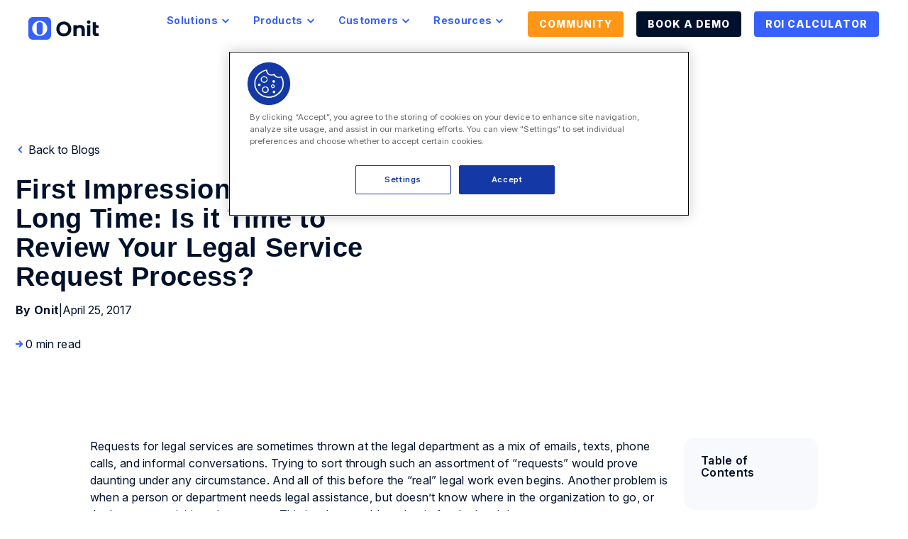

--- FILE ---
content_type: text/html; charset=UTF-8
request_url: https://www.onit.com/blog/first-impressions-last-a-long-time-is-it-time-to-review-your-legal-service-request-process/
body_size: 20159
content:

<!doctype html>

<html class="no-js"  lang="en-US">

	<head>
		<meta charset="utf-8">
		
		<!-- Force IE to use the latest rendering engine available -->
		<meta http-equiv="X-UA-Compatible" content="IE=edge">

		<!-- Mobile Meta -->
		<meta name="viewport" content="width=device-width, initial-scale=1.0">
		<meta class="foundation-mq">

		<!-- Preload fonts -->
		<link rel="preconnect" href="https://fonts.googleapis.com">
		<link rel="preconnect" href="https://fonts.gstatic.com" crossorigin>
		<link href="https://fonts.googleapis.com/css2?family=Inter:opsz,wght@14..32,100..900&display=swap" rel="stylesheet">
		
		<!-- Icons & Favicons -->
		<link rel="icon" href="https://www.onit.com/wp-content/themes/Onit/favicon.png?v=2">
		<link rel="icon" href="/favicon.ico?v=2">
		<link href="https://www.onit.com/wp-content/themes/Onit/assets/images/apple-icon-touch.png" rel="apple-touch-icon" />	

		<link rel="pingback" href="https://www.onit.com/xmlrpc.php">

		<meta name='robots' content='index, follow, max-image-preview:large, max-snippet:-1, max-video-preview:-1' />
	<style>img:is([sizes="auto" i], [sizes^="auto," i]) { contain-intrinsic-size: 3000px 1500px }</style>
	
	<!-- This site is optimized with the Yoast SEO plugin v25.6 - https://yoast.com/wordpress/plugins/seo/ -->
	<title>First Impressions Last a Long Time: Is it Time to Review Your Legal Service Request Process? - Onit</title>
	<link rel="canonical" href="https://www.onit.com/blog/first-impressions-last-a-long-time-is-it-time-to-review-your-legal-service-request-process/" />
	<meta property="og:locale" content="en_US" />
	<meta property="og:type" content="article" />
	<meta property="og:title" content="First Impressions Last a Long Time: Is it Time to Review Your Legal Service Request Process? - Onit" />
	<meta property="og:url" content="https://www.onit.com/blog/first-impressions-last-a-long-time-is-it-time-to-review-your-legal-service-request-process/" />
	<meta property="og:site_name" content="Onit" />
	<meta property="article:published_time" content="2017-04-25T11:33:00+00:00" />
	<meta name="author" content="Onit" />
	<meta name="twitter:card" content="summary_large_image" />
	<meta name="twitter:label1" content="Written by" />
	<meta name="twitter:data1" content="Onit" />
	<script type="application/ld+json" class="yoast-schema-graph">{"@context":"https://schema.org","@graph":[{"@type":"WebPage","@id":"https://www.onit.com/blog/first-impressions-last-a-long-time-is-it-time-to-review-your-legal-service-request-process/","url":"https://www.onit.com/blog/first-impressions-last-a-long-time-is-it-time-to-review-your-legal-service-request-process/","name":"First Impressions Last a Long Time: Is it Time to Review Your Legal Service Request Process? - Onit","isPartOf":{"@id":"https://www.onit.com/#website"},"datePublished":"2017-04-25T11:33:00+00:00","author":{"@id":"https://www.onit.com/#/schema/person/fc043f60c642be2a3ea877361e2606a4"},"breadcrumb":{"@id":"https://www.onit.com/blog/first-impressions-last-a-long-time-is-it-time-to-review-your-legal-service-request-process/#breadcrumb"},"inLanguage":"en-US","potentialAction":[{"@type":"ReadAction","target":["https://www.onit.com/blog/first-impressions-last-a-long-time-is-it-time-to-review-your-legal-service-request-process/"]}]},{"@type":"BreadcrumbList","@id":"https://www.onit.com/blog/first-impressions-last-a-long-time-is-it-time-to-review-your-legal-service-request-process/#breadcrumb","itemListElement":[{"@type":"ListItem","position":1,"name":"Home","item":"https://www.onit.com/"},{"@type":"ListItem","position":2,"name":"First Impressions Last a Long Time: Is it Time to Review Your Legal Service Request Process?"}]},{"@type":"WebSite","@id":"https://www.onit.com/#website","url":"https://www.onit.com/","name":"Onit","description":"","potentialAction":[{"@type":"SearchAction","target":{"@type":"EntryPoint","urlTemplate":"https://www.onit.com/?s={search_term_string}"},"query-input":{"@type":"PropertyValueSpecification","valueRequired":true,"valueName":"search_term_string"}}],"inLanguage":"en-US"},{"@type":"Person","@id":"https://www.onit.com/#/schema/person/fc043f60c642be2a3ea877361e2606a4","name":"Onit","image":{"@type":"ImageObject","inLanguage":"en-US","@id":"https://www.onit.com/#/schema/person/image/","url":"https://secure.gravatar.com/avatar/1a74f96b1c8b386738092ba92c1658ee809187b45e7b27c7516bbec0180515be?s=96&d=mm&r=g","contentUrl":"https://secure.gravatar.com/avatar/1a74f96b1c8b386738092ba92c1658ee809187b45e7b27c7516bbec0180515be?s=96&d=mm&r=g","caption":"Onit"},"url":"https://www.onit.com/blog/author/aaron/"}]}</script>
	<!-- / Yoast SEO plugin. -->


<link rel="alternate" type="application/rss+xml" title="Onit &raquo; Feed" href="https://www.onit.com/feed/" />
<link rel="alternate" type="application/rss+xml" title="Onit &raquo; Comments Feed" href="https://www.onit.com/comments/feed/" />
<script type="text/javascript">
/* <![CDATA[ */
window._wpemojiSettings = {"baseUrl":"https:\/\/s.w.org\/images\/core\/emoji\/16.0.1\/72x72\/","ext":".png","svgUrl":"https:\/\/s.w.org\/images\/core\/emoji\/16.0.1\/svg\/","svgExt":".svg","source":{"concatemoji":"https:\/\/www.onit.com\/wp-includes\/js\/wp-emoji-release.min.js?ver=6.8.3"}};
/*! This file is auto-generated */
!function(s,n){var o,i,e;function c(e){try{var t={supportTests:e,timestamp:(new Date).valueOf()};sessionStorage.setItem(o,JSON.stringify(t))}catch(e){}}function p(e,t,n){e.clearRect(0,0,e.canvas.width,e.canvas.height),e.fillText(t,0,0);var t=new Uint32Array(e.getImageData(0,0,e.canvas.width,e.canvas.height).data),a=(e.clearRect(0,0,e.canvas.width,e.canvas.height),e.fillText(n,0,0),new Uint32Array(e.getImageData(0,0,e.canvas.width,e.canvas.height).data));return t.every(function(e,t){return e===a[t]})}function u(e,t){e.clearRect(0,0,e.canvas.width,e.canvas.height),e.fillText(t,0,0);for(var n=e.getImageData(16,16,1,1),a=0;a<n.data.length;a++)if(0!==n.data[a])return!1;return!0}function f(e,t,n,a){switch(t){case"flag":return n(e,"\ud83c\udff3\ufe0f\u200d\u26a7\ufe0f","\ud83c\udff3\ufe0f\u200b\u26a7\ufe0f")?!1:!n(e,"\ud83c\udde8\ud83c\uddf6","\ud83c\udde8\u200b\ud83c\uddf6")&&!n(e,"\ud83c\udff4\udb40\udc67\udb40\udc62\udb40\udc65\udb40\udc6e\udb40\udc67\udb40\udc7f","\ud83c\udff4\u200b\udb40\udc67\u200b\udb40\udc62\u200b\udb40\udc65\u200b\udb40\udc6e\u200b\udb40\udc67\u200b\udb40\udc7f");case"emoji":return!a(e,"\ud83e\udedf")}return!1}function g(e,t,n,a){var r="undefined"!=typeof WorkerGlobalScope&&self instanceof WorkerGlobalScope?new OffscreenCanvas(300,150):s.createElement("canvas"),o=r.getContext("2d",{willReadFrequently:!0}),i=(o.textBaseline="top",o.font="600 32px Arial",{});return e.forEach(function(e){i[e]=t(o,e,n,a)}),i}function t(e){var t=s.createElement("script");t.src=e,t.defer=!0,s.head.appendChild(t)}"undefined"!=typeof Promise&&(o="wpEmojiSettingsSupports",i=["flag","emoji"],n.supports={everything:!0,everythingExceptFlag:!0},e=new Promise(function(e){s.addEventListener("DOMContentLoaded",e,{once:!0})}),new Promise(function(t){var n=function(){try{var e=JSON.parse(sessionStorage.getItem(o));if("object"==typeof e&&"number"==typeof e.timestamp&&(new Date).valueOf()<e.timestamp+604800&&"object"==typeof e.supportTests)return e.supportTests}catch(e){}return null}();if(!n){if("undefined"!=typeof Worker&&"undefined"!=typeof OffscreenCanvas&&"undefined"!=typeof URL&&URL.createObjectURL&&"undefined"!=typeof Blob)try{var e="postMessage("+g.toString()+"("+[JSON.stringify(i),f.toString(),p.toString(),u.toString()].join(",")+"));",a=new Blob([e],{type:"text/javascript"}),r=new Worker(URL.createObjectURL(a),{name:"wpTestEmojiSupports"});return void(r.onmessage=function(e){c(n=e.data),r.terminate(),t(n)})}catch(e){}c(n=g(i,f,p,u))}t(n)}).then(function(e){for(var t in e)n.supports[t]=e[t],n.supports.everything=n.supports.everything&&n.supports[t],"flag"!==t&&(n.supports.everythingExceptFlag=n.supports.everythingExceptFlag&&n.supports[t]);n.supports.everythingExceptFlag=n.supports.everythingExceptFlag&&!n.supports.flag,n.DOMReady=!1,n.readyCallback=function(){n.DOMReady=!0}}).then(function(){return e}).then(function(){var e;n.supports.everything||(n.readyCallback(),(e=n.source||{}).concatemoji?t(e.concatemoji):e.wpemoji&&e.twemoji&&(t(e.twemoji),t(e.wpemoji)))}))}((window,document),window._wpemojiSettings);
/* ]]> */
</script>
<link rel='stylesheet' id='formidable-css' href='https://www.onit.com/wp-content/plugins/formidable/css/formidableforms.css?ver=811315' type='text/css' media='all' />
<style id='wp-emoji-styles-inline-css' type='text/css'>

	img.wp-smiley, img.emoji {
		display: inline !important;
		border: none !important;
		box-shadow: none !important;
		height: 1em !important;
		width: 1em !important;
		margin: 0 0.07em !important;
		vertical-align: -0.1em !important;
		background: none !important;
		padding: 0 !important;
	}
</style>
<link rel='stylesheet' id='wp-block-library-css' href='https://www.onit.com/wp-includes/css/dist/block-library/style.min.css?ver=6.8.3' type='text/css' media='all' />
<style id='classic-theme-styles-inline-css' type='text/css'>
/*! This file is auto-generated */
.wp-block-button__link{color:#fff;background-color:#32373c;border-radius:9999px;box-shadow:none;text-decoration:none;padding:calc(.667em + 2px) calc(1.333em + 2px);font-size:1.125em}.wp-block-file__button{background:#32373c;color:#fff;text-decoration:none}
</style>
<style id='filebird-block-filebird-gallery-style-inline-css' type='text/css'>
ul.filebird-block-filebird-gallery{margin:auto!important;padding:0!important;width:100%}ul.filebird-block-filebird-gallery.layout-grid{display:grid;grid-gap:20px;align-items:stretch;grid-template-columns:repeat(var(--columns),1fr);justify-items:stretch}ul.filebird-block-filebird-gallery.layout-grid li img{border:1px solid #ccc;box-shadow:2px 2px 6px 0 rgba(0,0,0,.3);height:100%;max-width:100%;-o-object-fit:cover;object-fit:cover;width:100%}ul.filebird-block-filebird-gallery.layout-masonry{-moz-column-count:var(--columns);-moz-column-gap:var(--space);column-gap:var(--space);-moz-column-width:var(--min-width);columns:var(--min-width) var(--columns);display:block;overflow:auto}ul.filebird-block-filebird-gallery.layout-masonry li{margin-bottom:var(--space)}ul.filebird-block-filebird-gallery li{list-style:none}ul.filebird-block-filebird-gallery li figure{height:100%;margin:0;padding:0;position:relative;width:100%}ul.filebird-block-filebird-gallery li figure figcaption{background:linear-gradient(0deg,rgba(0,0,0,.7),rgba(0,0,0,.3) 70%,transparent);bottom:0;box-sizing:border-box;color:#fff;font-size:.8em;margin:0;max-height:100%;overflow:auto;padding:3em .77em .7em;position:absolute;text-align:center;width:100%;z-index:2}ul.filebird-block-filebird-gallery li figure figcaption a{color:inherit}

</style>
<style id='global-styles-inline-css' type='text/css'>
:root{--wp--preset--aspect-ratio--square: 1;--wp--preset--aspect-ratio--4-3: 4/3;--wp--preset--aspect-ratio--3-4: 3/4;--wp--preset--aspect-ratio--3-2: 3/2;--wp--preset--aspect-ratio--2-3: 2/3;--wp--preset--aspect-ratio--16-9: 16/9;--wp--preset--aspect-ratio--9-16: 9/16;--wp--preset--color--black: #000000;--wp--preset--color--cyan-bluish-gray: #abb8c3;--wp--preset--color--white: #ffffff;--wp--preset--color--pale-pink: #f78da7;--wp--preset--color--vivid-red: #cf2e2e;--wp--preset--color--luminous-vivid-orange: #ff6900;--wp--preset--color--luminous-vivid-amber: #fcb900;--wp--preset--color--light-green-cyan: #7bdcb5;--wp--preset--color--vivid-green-cyan: #00d084;--wp--preset--color--pale-cyan-blue: #8ed1fc;--wp--preset--color--vivid-cyan-blue: #0693e3;--wp--preset--color--vivid-purple: #9b51e0;--wp--preset--gradient--vivid-cyan-blue-to-vivid-purple: linear-gradient(135deg,rgba(6,147,227,1) 0%,rgb(155,81,224) 100%);--wp--preset--gradient--light-green-cyan-to-vivid-green-cyan: linear-gradient(135deg,rgb(122,220,180) 0%,rgb(0,208,130) 100%);--wp--preset--gradient--luminous-vivid-amber-to-luminous-vivid-orange: linear-gradient(135deg,rgba(252,185,0,1) 0%,rgba(255,105,0,1) 100%);--wp--preset--gradient--luminous-vivid-orange-to-vivid-red: linear-gradient(135deg,rgba(255,105,0,1) 0%,rgb(207,46,46) 100%);--wp--preset--gradient--very-light-gray-to-cyan-bluish-gray: linear-gradient(135deg,rgb(238,238,238) 0%,rgb(169,184,195) 100%);--wp--preset--gradient--cool-to-warm-spectrum: linear-gradient(135deg,rgb(74,234,220) 0%,rgb(151,120,209) 20%,rgb(207,42,186) 40%,rgb(238,44,130) 60%,rgb(251,105,98) 80%,rgb(254,248,76) 100%);--wp--preset--gradient--blush-light-purple: linear-gradient(135deg,rgb(255,206,236) 0%,rgb(152,150,240) 100%);--wp--preset--gradient--blush-bordeaux: linear-gradient(135deg,rgb(254,205,165) 0%,rgb(254,45,45) 50%,rgb(107,0,62) 100%);--wp--preset--gradient--luminous-dusk: linear-gradient(135deg,rgb(255,203,112) 0%,rgb(199,81,192) 50%,rgb(65,88,208) 100%);--wp--preset--gradient--pale-ocean: linear-gradient(135deg,rgb(255,245,203) 0%,rgb(182,227,212) 50%,rgb(51,167,181) 100%);--wp--preset--gradient--electric-grass: linear-gradient(135deg,rgb(202,248,128) 0%,rgb(113,206,126) 100%);--wp--preset--gradient--midnight: linear-gradient(135deg,rgb(2,3,129) 0%,rgb(40,116,252) 100%);--wp--preset--font-size--small: 13px;--wp--preset--font-size--medium: 20px;--wp--preset--font-size--large: 36px;--wp--preset--font-size--x-large: 42px;--wp--preset--spacing--20: 0.44rem;--wp--preset--spacing--30: 0.67rem;--wp--preset--spacing--40: 1rem;--wp--preset--spacing--50: 1.5rem;--wp--preset--spacing--60: 2.25rem;--wp--preset--spacing--70: 3.38rem;--wp--preset--spacing--80: 5.06rem;--wp--preset--shadow--natural: 6px 6px 9px rgba(0, 0, 0, 0.2);--wp--preset--shadow--deep: 12px 12px 50px rgba(0, 0, 0, 0.4);--wp--preset--shadow--sharp: 6px 6px 0px rgba(0, 0, 0, 0.2);--wp--preset--shadow--outlined: 6px 6px 0px -3px rgba(255, 255, 255, 1), 6px 6px rgba(0, 0, 0, 1);--wp--preset--shadow--crisp: 6px 6px 0px rgba(0, 0, 0, 1);}:where(.is-layout-flex){gap: 0.5em;}:where(.is-layout-grid){gap: 0.5em;}body .is-layout-flex{display: flex;}.is-layout-flex{flex-wrap: wrap;align-items: center;}.is-layout-flex > :is(*, div){margin: 0;}body .is-layout-grid{display: grid;}.is-layout-grid > :is(*, div){margin: 0;}:where(.wp-block-columns.is-layout-flex){gap: 2em;}:where(.wp-block-columns.is-layout-grid){gap: 2em;}:where(.wp-block-post-template.is-layout-flex){gap: 1.25em;}:where(.wp-block-post-template.is-layout-grid){gap: 1.25em;}.has-black-color{color: var(--wp--preset--color--black) !important;}.has-cyan-bluish-gray-color{color: var(--wp--preset--color--cyan-bluish-gray) !important;}.has-white-color{color: var(--wp--preset--color--white) !important;}.has-pale-pink-color{color: var(--wp--preset--color--pale-pink) !important;}.has-vivid-red-color{color: var(--wp--preset--color--vivid-red) !important;}.has-luminous-vivid-orange-color{color: var(--wp--preset--color--luminous-vivid-orange) !important;}.has-luminous-vivid-amber-color{color: var(--wp--preset--color--luminous-vivid-amber) !important;}.has-light-green-cyan-color{color: var(--wp--preset--color--light-green-cyan) !important;}.has-vivid-green-cyan-color{color: var(--wp--preset--color--vivid-green-cyan) !important;}.has-pale-cyan-blue-color{color: var(--wp--preset--color--pale-cyan-blue) !important;}.has-vivid-cyan-blue-color{color: var(--wp--preset--color--vivid-cyan-blue) !important;}.has-vivid-purple-color{color: var(--wp--preset--color--vivid-purple) !important;}.has-black-background-color{background-color: var(--wp--preset--color--black) !important;}.has-cyan-bluish-gray-background-color{background-color: var(--wp--preset--color--cyan-bluish-gray) !important;}.has-white-background-color{background-color: var(--wp--preset--color--white) !important;}.has-pale-pink-background-color{background-color: var(--wp--preset--color--pale-pink) !important;}.has-vivid-red-background-color{background-color: var(--wp--preset--color--vivid-red) !important;}.has-luminous-vivid-orange-background-color{background-color: var(--wp--preset--color--luminous-vivid-orange) !important;}.has-luminous-vivid-amber-background-color{background-color: var(--wp--preset--color--luminous-vivid-amber) !important;}.has-light-green-cyan-background-color{background-color: var(--wp--preset--color--light-green-cyan) !important;}.has-vivid-green-cyan-background-color{background-color: var(--wp--preset--color--vivid-green-cyan) !important;}.has-pale-cyan-blue-background-color{background-color: var(--wp--preset--color--pale-cyan-blue) !important;}.has-vivid-cyan-blue-background-color{background-color: var(--wp--preset--color--vivid-cyan-blue) !important;}.has-vivid-purple-background-color{background-color: var(--wp--preset--color--vivid-purple) !important;}.has-black-border-color{border-color: var(--wp--preset--color--black) !important;}.has-cyan-bluish-gray-border-color{border-color: var(--wp--preset--color--cyan-bluish-gray) !important;}.has-white-border-color{border-color: var(--wp--preset--color--white) !important;}.has-pale-pink-border-color{border-color: var(--wp--preset--color--pale-pink) !important;}.has-vivid-red-border-color{border-color: var(--wp--preset--color--vivid-red) !important;}.has-luminous-vivid-orange-border-color{border-color: var(--wp--preset--color--luminous-vivid-orange) !important;}.has-luminous-vivid-amber-border-color{border-color: var(--wp--preset--color--luminous-vivid-amber) !important;}.has-light-green-cyan-border-color{border-color: var(--wp--preset--color--light-green-cyan) !important;}.has-vivid-green-cyan-border-color{border-color: var(--wp--preset--color--vivid-green-cyan) !important;}.has-pale-cyan-blue-border-color{border-color: var(--wp--preset--color--pale-cyan-blue) !important;}.has-vivid-cyan-blue-border-color{border-color: var(--wp--preset--color--vivid-cyan-blue) !important;}.has-vivid-purple-border-color{border-color: var(--wp--preset--color--vivid-purple) !important;}.has-vivid-cyan-blue-to-vivid-purple-gradient-background{background: var(--wp--preset--gradient--vivid-cyan-blue-to-vivid-purple) !important;}.has-light-green-cyan-to-vivid-green-cyan-gradient-background{background: var(--wp--preset--gradient--light-green-cyan-to-vivid-green-cyan) !important;}.has-luminous-vivid-amber-to-luminous-vivid-orange-gradient-background{background: var(--wp--preset--gradient--luminous-vivid-amber-to-luminous-vivid-orange) !important;}.has-luminous-vivid-orange-to-vivid-red-gradient-background{background: var(--wp--preset--gradient--luminous-vivid-orange-to-vivid-red) !important;}.has-very-light-gray-to-cyan-bluish-gray-gradient-background{background: var(--wp--preset--gradient--very-light-gray-to-cyan-bluish-gray) !important;}.has-cool-to-warm-spectrum-gradient-background{background: var(--wp--preset--gradient--cool-to-warm-spectrum) !important;}.has-blush-light-purple-gradient-background{background: var(--wp--preset--gradient--blush-light-purple) !important;}.has-blush-bordeaux-gradient-background{background: var(--wp--preset--gradient--blush-bordeaux) !important;}.has-luminous-dusk-gradient-background{background: var(--wp--preset--gradient--luminous-dusk) !important;}.has-pale-ocean-gradient-background{background: var(--wp--preset--gradient--pale-ocean) !important;}.has-electric-grass-gradient-background{background: var(--wp--preset--gradient--electric-grass) !important;}.has-midnight-gradient-background{background: var(--wp--preset--gradient--midnight) !important;}.has-small-font-size{font-size: var(--wp--preset--font-size--small) !important;}.has-medium-font-size{font-size: var(--wp--preset--font-size--medium) !important;}.has-large-font-size{font-size: var(--wp--preset--font-size--large) !important;}.has-x-large-font-size{font-size: var(--wp--preset--font-size--x-large) !important;}
:where(.wp-block-post-template.is-layout-flex){gap: 1.25em;}:where(.wp-block-post-template.is-layout-grid){gap: 1.25em;}
:where(.wp-block-columns.is-layout-flex){gap: 2em;}:where(.wp-block-columns.is-layout-grid){gap: 2em;}
:root :where(.wp-block-pullquote){font-size: 1.5em;line-height: 1.6;}
</style>
<link rel='stylesheet' id='wpml-legacy-horizontal-list-0-css' href='https://www.onit.com/wp-content/plugins/sitepress-multilingual-cms/templates/language-switchers/legacy-list-horizontal/style.min.css?ver=1' type='text/css' media='all' />
<style id='wpml-legacy-horizontal-list-0-inline-css' type='text/css'>
.wpml-ls-statics-footer a, .wpml-ls-statics-footer .wpml-ls-sub-menu a, .wpml-ls-statics-footer .wpml-ls-sub-menu a:link, .wpml-ls-statics-footer li:not(.wpml-ls-current-language) .wpml-ls-link, .wpml-ls-statics-footer li:not(.wpml-ls-current-language) .wpml-ls-link:link {color:#444444;background-color:#ffffff;}.wpml-ls-statics-footer .wpml-ls-sub-menu a:hover,.wpml-ls-statics-footer .wpml-ls-sub-menu a:focus, .wpml-ls-statics-footer .wpml-ls-sub-menu a:link:hover, .wpml-ls-statics-footer .wpml-ls-sub-menu a:link:focus {color:#000000;background-color:#eeeeee;}.wpml-ls-statics-footer .wpml-ls-current-language > a {color:#444444;background-color:#ffffff;}.wpml-ls-statics-footer .wpml-ls-current-language:hover>a, .wpml-ls-statics-footer .wpml-ls-current-language>a:focus {color:#000000;background-color:#eeeeee;}
</style>
<link rel='stylesheet' id='site-css-css' href='https://www.onit.com/wp-content/themes/Onit/assets/styles/style.css?ver=1758643115' type='text/css' media='all' />
<script type="text/javascript" id="wpml-cookie-js-extra">
/* <![CDATA[ */
var wpml_cookies = {"wp-wpml_current_language":{"value":"en","expires":1,"path":"\/"}};
var wpml_cookies = {"wp-wpml_current_language":{"value":"en","expires":1,"path":"\/"}};
/* ]]> */
</script>
<script type="text/javascript" src="https://www.onit.com/wp-content/plugins/sitepress-multilingual-cms/res/js/cookies/language-cookie.js?ver=476000" id="wpml-cookie-js" defer="defer" data-wp-strategy="defer"></script>
<script type="text/javascript" src="https://www.onit.com/wp-includes/js/jquery/jquery.min.js?ver=3.7.1" id="jquery-core-js"></script>
<script type="text/javascript" src="https://www.onit.com/wp-includes/js/jquery/jquery-migrate.min.js?ver=3.4.1" id="jquery-migrate-js"></script>
<link rel="https://api.w.org/" href="https://www.onit.com/wp-json/" /><link rel="alternate" title="JSON" type="application/json" href="https://www.onit.com/wp-json/wp/v2/posts/11533" /><link rel='shortlink' href='https://www.onit.com/?p=11533' />
<link rel="alternate" title="oEmbed (JSON)" type="application/json+oembed" href="https://www.onit.com/wp-json/oembed/1.0/embed?url=https%3A%2F%2Fwww.onit.com%2Fblog%2Ffirst-impressions-last-a-long-time-is-it-time-to-review-your-legal-service-request-process%2F" />
<link rel="alternate" title="oEmbed (XML)" type="text/xml+oembed" href="https://www.onit.com/wp-json/oembed/1.0/embed?url=https%3A%2F%2Fwww.onit.com%2Fblog%2Ffirst-impressions-last-a-long-time-is-it-time-to-review-your-legal-service-request-process%2F&#038;format=xml" />
<meta name="generator" content="WPML ver:4.7.6 stt:1,3;" />
<script>document.documentElement.className += " js";</script>
		<style type="text/css" id="wp-custom-css">
			.success-kit h1 {max-width: 996px;}
.top-bar, .top-bar ul {
	background-color: transparent;
}

.menu .button.demo {
	padding-top: 0;
	padding-right: 0;
}

.menu .button.roi a {
	background: linear-gradient(90deg, #3661FF 0%, #3661FF 100%), #3661FF;
}

.menu .button.roi a:hover {
	    background: linear-gradient(90deg, rgba(0, 17, 44, 0.35) 0%, rgba(0, 17, 44, 0) 100%), #3661FF;
}		</style>
		
		<link href="/wp-content/themes/Onit/assets/styles/slick.css" rel="stylesheet" />
		<script src="/wp-content/themes/Onit/assets/scripts/js/jquery.min.js"></script>
		<script src="/wp-content/themes/Onit/assets/scripts/js/slick.min.js"></script>
		<script src="/wp-content/themes/Onit/assets/scripts/js/utms.js"></script>
		<script type="text/javascript" src="https://www.onit.com/wp-content/themes/Onit/assets/scripts/global.js?ver=2"></script>

		<!-- Google Tag Manager -->
		<script>(function(w,d,s,l,i){w[l]=w[l]||[];w[l].push({'gtm.start':
		new Date().getTime(),event:'gtm.js'});var f=d.getElementsByTagName(s)[0],
		j=d.createElement(s),dl=l!='dataLayer'?'&l='+l:'';j.async=true;j.src=
		'https://www.googletagmanager.com/gtm.js?id='+i+dl;f.parentNode.insertBefore(j,f);
		})(window,document,'script','dataLayer','GTM-NKGNZ9R');</script>
		<!-- End Google Tag Manager -->

	</head>
			
	<body class="wp-singular post-template-default single single-post postid-11533 single-format-standard wp-theme-Onit">

		<!-- Google Tag Manager (noscript) -->
		<noscript><iframe src=https://www.googletagmanager.com/ns.html?id=GTM-NKGNZ9R
		height="0" width="0" style="display:none;visibility:hidden"></iframe></noscript>
		<!-- End Google Tag Manager (noscript) -->

		<div class="off-canvas-wrapper">
			
			<!-- Load off-canvas container. Feel free to remove if not using. -->			
			
<div class="off-canvas position-right" id="off-canvas" data-off-canvas>
	<ul id="offcanvas-nav" class="vertical menu accordion-menu" data-accordion-menu><li id="menu-item-13246" class="menu-item menu-item-type-post_type menu-item-object-page menu-item-has-children menu-item-13246"><a href="https://www.onit.com/solutions/">Solutions</a>
<ul class="vertical menu">
	<li id="menu-item-17153" class="menu-item menu-item-type-post_type menu-item-object-page menu-item-17153"><a href="https://www.onit.com/solutions/enterprise-legal-management/">Legal Spend &#038; Matter Management</a></li>
	<li id="menu-item-13276" class="menu-item menu-item-type-post_type menu-item-object-page menu-item-13276"><a href="https://www.onit.com/solutions/enterprise-legal-management/">Enterprise Legal Management</a></li>
	<li id="menu-item-13277" class="menu-item menu-item-type-post_type menu-item-object-page menu-item-13277"><a href="https://www.onit.com/solutions/contract-lifecycle-management/">Contract Managment &#038; Automation</a></li>
	<li id="menu-item-13275" class="menu-item menu-item-type-post_type menu-item-object-page menu-item-13275"><a href="https://www.onit.com/solutions/legal-ops-workflow-automation/">Legal Ops &amp; Workflow Automation</a></li>
	<li id="menu-item-13279" class="menu-item menu-item-type-post_type menu-item-object-page menu-item-13279"><a href="https://www.onit.com/solutions/sales-revenue/">Sales &amp; Revenue</a></li>
	<li id="menu-item-13278" class="menu-item menu-item-type-post_type menu-item-object-page menu-item-13278"><a href="https://www.onit.com/solutions/compliance-risk/">Compliance &amp; Risk</a></li>
</ul>
</li>
<li id="menu-item-15723" class="menu-item menu-item-type-post_type menu-item-object-page menu-item-has-children menu-item-15723"><a href="https://www.onit.com/unity/">Product</a>
<ul class="vertical menu">
	<li id="menu-item-17158" class="menu-item menu-item-type-post_type menu-item-object-page menu-item-17158"><a href="https://www.onit.com/unity/">Meet Unity</a></li>
	<li id="menu-item-17159" class="menu-item menu-item-type-post_type menu-item-object-page menu-item-17159"><a href="https://www.onit.com/products/elm/onitx-elm/">OnitX ELM</a></li>
	<li id="menu-item-17160" class="menu-item menu-item-type-post_type menu-item-object-page menu-item-17160"><a href="https://www.onit.com/products/elm/busylamp/">BusyLamp</a></li>
	<li id="menu-item-17161" class="menu-item menu-item-type-post_type menu-item-object-page menu-item-17161"><a href="https://www.onit.com/products/elm/simplelegal/">SimpleLegal</a></li>
	<li id="menu-item-17162" class="menu-item menu-item-type-post_type menu-item-object-page menu-item-17162"><a href="https://www.onit.com/products/clm/contractworks/">ContractWorks</a></li>
	<li id="menu-item-17163" class="menu-item menu-item-type-post_type menu-item-object-page menu-item-17163"><a href="https://www.onit.com/products/clm/securedocs/">SecureDocs</a></li>
	<li id="menu-item-17164" class="menu-item menu-item-type-post_type menu-item-object-page menu-item-17164"><a href="https://www.onit.com/products/clm/onitx-clm/">OnitX CLM</a></li>
	<li id="menu-item-17165" class="menu-item menu-item-type-post_type menu-item-object-page menu-item-17165"><a href="https://www.onit.com/products/app-catalog/">App Catalog</a></li>
	<li id="menu-item-17166" class="menu-item menu-item-type-post_type menu-item-object-page menu-item-17166"><a href="https://www.onit.com/products/app-studio/lsr/">LSR</a></li>
	<li id="menu-item-17167" class="menu-item menu-item-type-post_type menu-item-object-page menu-item-17167"><a href="https://www.onit.com/products/clm/reviewai/">ReviewAI</a></li>
</ul>
</li>
<li id="menu-item-460" class="menu-item menu-item-type-custom menu-item-object-custom menu-item-has-children menu-item-460"><a href="#">Customers</a>
<ul class="vertical menu">
	<li id="menu-item-13285" class="menu-item menu-item-type-post_type menu-item-object-page menu-item-13285"><a href="https://www.onit.com/customer-success/">Customer Success</a></li>
	<li id="menu-item-13288" class="menu-item menu-item-type-post_type menu-item-object-page menu-item-13288"><a href="https://www.onit.com/support-portal/">Support Portal</a></li>
	<li id="menu-item-13290" class="menu-item menu-item-type-post_type menu-item-object-page menu-item-13290"><a href="https://www.onit.com/security/">Security</a></li>
	<li id="menu-item-13287" class="menu-item menu-item-type-post_type menu-item-object-page menu-item-13287"><a href="https://www.onit.com/implementation/">Implementation</a></li>
	<li id="menu-item-13289" class="menu-item menu-item-type-post_type menu-item-object-page menu-item-13289"><a href="https://www.onit.com/training/">Training</a></li>
</ul>
</li>
<li id="menu-item-461" class="menu-item menu-item-type-custom menu-item-object-custom menu-item-has-children menu-item-461"><a href="#">Resources</a>
<ul class="vertical menu">
	<li id="menu-item-13247" class="menu-item menu-item-type-post_type menu-item-object-page menu-item-13247"><a href="https://www.onit.com/resource-center/">Resource Center</a></li>
	<li id="menu-item-13284" class="menu-item menu-item-type-post_type menu-item-object-page menu-item-13284"><a href="https://www.onit.com/blog/">Blog</a></li>
	<li id="menu-item-13283" class="menu-item menu-item-type-post_type menu-item-object-page menu-item-13283"><a href="https://www.onit.com/newsroom/">Newsroom</a></li>
	<li id="menu-item-13286" class="menu-item menu-item-type-post_type menu-item-object-page menu-item-13286"><a href="https://www.onit.com/elr/">ELR</a></li>
</ul>
</li>
<li id="menu-item-13281" class="menu-item menu-item-type-post_type menu-item-object-page menu-item-13281"><a href="https://www.onit.com/contact-us/">Contact Us</a></li>
</ul>
	
</div>
			
			<div class="off-canvas-content" data-off-canvas-content>

								
				<header class="header topHeader " role="banner">
					<!-- This navs will be applied to the topbar, above all content 
						To see additional nav styles, visit the /parts directory -->
					<div class="top-bar black" id="top-bar-menu">
	<div class="top-bar-left float-left">
		<ul class="menu">
			<li>
									<a class="logo" href="https://www.onit.com">
						<svg width="100" height="32" viewBox="0 0 100 32" fill="none" xmlns="http://www.w3.org/2000/svg">
							<path d="M44.5582 26.0167C42.9537 25.1054 41.6972 23.849 40.7898 22.2476C39.8825 20.6473 39.4277 18.8479 39.4277 16.8494C39.4277 14.8509 39.8814 13.0515 40.7898 11.4512C41.6972 9.85084 42.9537 8.59447 44.5582 7.68204C46.1628 6.77073 47.964 6.31396 49.9637 6.31396C51.9634 6.31396 53.7593 6.76962 55.3545 7.68204C56.9497 8.59447 58.2062 9.84974 59.1229 11.4512C60.0397 13.0515 60.4986 14.852 60.4986 16.8494C60.4986 18.8468 60.0397 20.6473 59.1229 22.2476C58.2062 23.8479 56.9497 25.1043 55.3545 26.0167C53.7593 26.9292 51.9613 27.3848 49.9637 27.3848C47.966 27.3848 46.1628 26.9292 44.5582 26.0167ZM53.0443 22.5396C53.9611 21.9866 54.6813 21.2157 55.204 20.2259C55.7266 19.2361 55.988 18.1113 55.988 16.8505C55.988 15.5897 55.7266 14.4638 55.204 13.4751C54.6813 12.4864 53.9611 11.7144 53.0443 11.1614C52.1275 10.6084 51.1 10.3319 49.9637 10.3319C48.8274 10.3319 47.7998 10.6084 46.8831 11.1614C45.9663 11.7144 45.2461 12.4853 44.7234 13.4751C44.2007 14.4649 43.9394 15.5897 43.9394 16.8505C43.9394 18.1113 44.2007 19.2372 44.7234 20.2259C45.2461 21.2157 45.9653 21.9866 46.8831 22.5396C47.7998 23.0926 48.8264 23.3691 49.9637 23.3691C51.101 23.3691 52.1275 23.0926 53.0443 22.5396Z" fill="#00112C"/>
							<path d="M77.7102 12.8923C78.9036 14.0568 79.4997 15.7832 79.4997 18.0726V27.0364H74.9597V18.7716C74.9597 17.5307 74.6876 16.6039 74.1446 15.9923C73.6016 15.3807 72.8152 15.0754 71.7878 15.0754C70.6431 15.0754 69.7307 15.4293 69.0527 16.1372C68.3737 16.8461 68.0341 17.8979 68.0341 19.2947V27.0353H63.4941V11.3793H67.8306C67.8306 12.0639 68.5749 12.4808 69.1633 12.1314C69.4476 11.9632 69.7506 11.8139 70.0724 11.6845C70.9649 11.3262 71.9448 11.1459 73.0121 11.1459C74.9519 11.1459 76.5191 11.7277 77.7124 12.8923H77.7102Z" fill="#00112C"/>
							<path d="M82.7529 11.3793H87.2929V27.0365H82.7529V11.3793Z" fill="#00112C"/>
							<path d="M95.2364 15.2206H99.1069V11.7283H96.8946C95.9797 11.7283 95.2364 10.985 95.2364 10.0686V7.21771H90.6953V22.2373C90.6953 24.8875 92.8451 27.0373 95.4953 27.0373H99.1069V23.0199H96.8946C95.9782 23.0199 95.2364 22.2766 95.2364 21.3603V15.2206Z" fill="#00112C"/>
							<path d="M85.0237 9.74908C86.4219 9.74908 87.5553 8.61567 87.5553 7.21753C87.5553 5.81939 86.4219 4.68597 85.0237 4.68597C83.6256 4.68597 82.4922 5.81939 82.4922 7.21753C82.4922 8.61567 83.6256 9.74908 85.0237 9.74908Z" fill="#00112C"/>
							<path fill-rule="evenodd" clip-rule="evenodd" d="M6.31321 0.000244141H25.6819C29.1699 0.000244141 31.9976 2.82788 31.9976 6.31588V25.6846C31.9976 29.1726 29.1699 32.0002 25.6819 32.0002H6.31321C2.82521 32.0002 -0.000976562 29.1726 -0.000976562 25.6846V6.31588C-0.000976562 2.82788 2.82521 0.000244141 6.31321 0.000244141ZM5.33139 15.9624C5.33139 21.8432 10.1168 26.6286 15.9976 26.6286V26.6301C21.8783 26.6301 26.6638 21.8446 26.6638 15.9639C26.6638 10.0832 21.8783 5.2977 15.9976 5.2977C10.1168 5.2977 5.33139 10.0817 5.33139 15.9624ZM11.6615 11.3369C11.6615 8.94564 13.6063 7.00091 15.9975 7.00091C18.3888 7.00091 20.3335 8.94564 20.3335 11.3369V20.7056C20.3335 23.0969 18.3888 25.0416 15.9975 25.0416C13.6063 25.0416 11.6615 23.0969 11.6615 20.7056V11.3369Z" fill="#3661FF"/>
						</svg>
					</a>
							</li>
		</ul>
	</div>
	<div class="top-bar-right show-for-medium">
		<ul id="main-nav" class="medium-horizontal menu dropdown">
			<li class=" menu-item menu-item-type-post_type menu-item-object-page"><a  href="#" data-mega-toggle='Solutions'>Solutions</a></li><li class=" menu-item menu-item-type-post_type menu-item-object-page"><a  href="https://www.onit.com/unity/" data-mega-toggle='Products'>Products</a></li><li class=" menu-item menu-item-type-post_type menu-item-object-page"><a  href="#" data-mega-toggle='Customers'>Customers</a></li><li class=" menu-item menu-item-type-post_type menu-item-object-page"><a  href="#" data-mega-toggle='Resources'>Resources</a></li><li class="button community menu-item menu-item-type-post_type menu-item-object-page"><a  href="https://community.onit.com/" target="_blank" >Community</a></li><li class="button demo menu-item menu-item-type-post_type menu-item-object-page"><a  href="/schedule-a-demo" >Book a demo</a></li><li class="button roi menu-item menu-item-type-post_type menu-item-object-page"><a  href="https://www.onit.com/resource-center/roi-calculator/" >ROI Calculator</a></li>		</ul>
		
<div class="mega_menu">
			<div class="menu submenu is-dropdown-submenu mega_menu_page bg_color_white" data-menu-page="Solutions">
			<div id="main-container" class="flex">
															<div class="cell mega_menu_page_section links-desc width-1 ">
								<p class="section_title">SOLUTIONS</p>															<div class="mega_menu_links">
							        							            							                							                    <div class=" has-icon">
							                        <div class="cell mega_menu_link_content">
							                            <a class="mega_link_title navlink has-icon enterprise" href="/solutions/enterprise-legal-management/" target="">
							                                Legal Spend &amp; Matter Management							                                							                            </a>
							                        </div>
							                    </div>
							                							            							                							                    <div class=" has-icon">
							                        <div class="cell mega_menu_link_content">
							                            <a class="mega_link_title navlink has-icon contract" href="/solutions/contract-lifecycle-management/" target="">
							                                Contract Managment &amp; Automation							                                							                            </a>
							                        </div>
							                    </div>
							                							            							                							                    <div class=" has-icon">
							                        <div class="cell mega_menu_link_content">
							                            <a class="mega_link_title navlink has-icon legal" href="/solutions/legal-ops-workflow-automation/" target="">
							                                Legal Operations &amp; Workflow Automation							                                							                            </a>
							                        </div>
							                    </div>
							                							            							                							                    <div class=" has-icon">
							                        <div class="cell mega_menu_link_content">
							                            <a class="mega_link_title navlink has-icon sales" href="/solutions/sales-revenue/" target="">
							                                Sales &amp; Revenue							                                							                            </a>
							                        </div>
							                    </div>
							                							            							                							                    <div class=" has-icon">
							                        <div class="cell mega_menu_link_content">
							                            <a class="mega_link_title navlink has-icon compliance" href="https://www.onit.com/solutions/compliance-risk/" target="">
							                                Compliance &amp; Risk							                                							                            </a>
							                        </div>
							                    </div>
							                							            							        							    </div>
														</div>
													<div class="cell mega_menu_page_section links-desc width-1 ">
								<p class="section_title">BY ROLE</p>															<div class="mega_menu_links">
							        							            							                							                    <div class=" has-icon">
							                        <div class="cell mega_menu_link_content">
							                            <a class="mega_link_title navlink has-icon legal-role" href="/solutions/legal-operations/" target="">
							                                Legal Operations							                                							                            </a>
							                        </div>
							                    </div>
							                							            							                							                    <div class=" has-icon">
							                        <div class="cell mega_menu_link_content">
							                            <a class="mega_link_title navlink has-icon general-counsel" href="/solutions/general-counsel/" target="">
							                                General Counsel							                                							                            </a>
							                        </div>
							                    </div>
							                							            							                							                    <div class=" has-icon">
							                        <div class="cell mega_menu_link_content">
							                            <a class="mega_link_title navlink has-icon sales-managers" href="/solutions/contract-managers/" target="">
							                                Contract Managers							                                							                            </a>
							                        </div>
							                    </div>
							                							            							        							    </div>
														</div>
													<div class="cell mega_menu_page_section links-desc width-1 ">
								<p class="section_title">BY INDUSTRY</p>															<div class="mega_menu_links">
							        							            							                							                    <div class=" has-icon">
							                        <div class="cell mega_menu_link_content">
							                            <a class="mega_link_title navlink has-icon pharma" href="/solutions/pharmaceutical/" target="">
							                                Pharmaceutical							                                							                            </a>
							                        </div>
							                    </div>
							                							            							                							                    <div class=" has-icon">
							                        <div class="cell mega_menu_link_content">
							                            <a class="mega_link_title navlink has-icon financial" href="/solutions/financial-institutions/" target="">
							                                Finance							                                							                            </a>
							                        </div>
							                    </div>
							                							            							                							                    <div class=" has-icon">
							                        <div class="cell mega_menu_link_content">
							                            <a class="mega_link_title navlink has-icon insurance" href="/solutions/insurance/" target="">
							                                Insurance							                                							                            </a>
							                        </div>
							                    </div>
							                							            							                							                    <div class=" has-icon">
							                        <div class="cell mega_menu_link_content">
							                            <a class="mega_link_title navlink has-icon technology" href="/solutions/technology" target="">
							                                Technology							                                							                            </a>
							                        </div>
							                    </div>
							                							            							                							                    <div class=" has-icon">
							                        <div class="cell mega_menu_link_content">
							                            <a class="mega_link_title navlink has-icon government" href="/solutions/government/" target="">
							                                Government							                                							                            </a>
							                        </div>
							                    </div>
							                							            							        							    </div>
														</div>
													<div class="cell mega_menu_page_section  width-1 resource-card">
																							<div class="resource-link">
																														<a href="/blog/generative-ai-is-transforming-operations/" target="" >
																					<div class="resource-content half">
												<div class="media">
													<img src="https://www.onit.com/wp-content/uploads/2025/03/blog_is_your_contract_management_stuck_in_the_past_how_generative_ai_is_transforming_operations.webp">
												</div>
												<div class="content">
													<h6>How Generative AI is Transforming Operations</h6>
												</div>
											</div>
																					</a>
																											</div>
														</div>
																</div>
			</div>
					<div class="menu submenu is-dropdown-submenu mega_menu_page bg_color_white" data-menu-page="Products">
			<div id="main-container" class="flex">
															<div class="cell mega_menu_page_section links-desc width-1 ">
								<p class="section_title">Enterprise Legal Mgmt (ELM)</p>															<div class="mega_menu_links">
							        							            							                							                    <div class=" has-icon">
							                        <div class="cell mega_menu_link_content">
							                            <a class="mega_link_title navlink has-icon onit-logo" href="https://www.onit.com/unity/" target="">
							                                Unity eBilling							                                							                            </a>
							                        </div>
							                    </div>
							                							            							                							                    <div class=" has-icon">
							                        <div class="cell mega_menu_link_content">
							                            <a class="mega_link_title navlink has-icon onitx-elm" href="/products/elm/onitx-elm/" target="">
							                                OnitX ELM							                                							                            </a>
							                        </div>
							                    </div>
							                							            							                							                    <div class=" has-icon">
							                        <div class="cell mega_menu_link_content">
							                            <a class="mega_link_title navlink has-icon general-counsel" href="https://www.onit.com/products/elm/simplelegal/" target="">
							                                SimpleLegal							                                							                            </a>
							                        </div>
							                    </div>
							                							            							                							                    <div class=" has-icon">
							                        <div class="cell mega_menu_link_content">
							                            <a class="mega_link_title navlink has-icon busylamp" href="/products/elm/busylamp" target="">
							                                BusyLamp							                                							                            </a>
							                        </div>
							                    </div>
							                							            							                							                    <div class=" has-icon">
							                        <div class="cell mega_menu_link_content">
							                            <a class="mega_link_title navlink has-icon blog" href="https://www.legalfiles.com/" target="_blank">
							                                Legal Files							                                							                            </a>
							                        </div>
							                    </div>
							                							            							        							    </div>
														</div>
													<div class="cell mega_menu_page_section links-desc width-1 ">
								<p class="section_title">Contract Lifecycle Management (CLM)</p>															<div class="mega_menu_links">
							        							            							                							                    <div class=" has-icon">
							                        <div class="cell mega_menu_link_content">
							                            <a class="mega_link_title navlink has-icon contract" href="https://www.onit.com/products/clm/contractworks/" target="">
							                                ContractWorks							                                							                            </a>
							                        </div>
							                    </div>
							                							            							                							                    <div class=" has-icon">
							                        <div class="cell mega_menu_link_content">
							                            <a class="mega_link_title navlink has-icon newsroom" href="https://www.onit.com/products/clm/securedocs/" target="">
							                                SecureDocs							                                							                            </a>
							                        </div>
							                    </div>
							                							            							                							                    <div class=" has-icon">
							                        <div class="cell mega_menu_link_content">
							                            <a class="mega_link_title navlink has-icon reviewai" href="/products/clm/onitx-clm/" target="">
							                                OnitX CLM							                                							                            </a>
							                        </div>
							                    </div>
							                							            							                							                    <div class=" has-icon">
							                        <div class="cell mega_menu_link_content">
							                            <a class="mega_link_title navlink has-icon contract" href="https://www.onit.com/products/clm/readysign/" target="">
							                                ReadySign							                                							                            </a>
							                        </div>
							                    </div>
							                							            							                							                    <div class=" has-icon">
							                        <div class="cell mega_menu_link_content">
							                            <a class="mega_link_title navlink has-icon newsroom" href="https://www.onit.com/products/clm/axdraft/" target="">
							                                AXDRAFT							                                							                            </a>
							                        </div>
							                    </div>
							                							            							        							    </div>
														</div>
													<div class="cell mega_menu_page_section links-desc width-1 ">
								<p class="section_title">App Studio</p>															<div class="mega_menu_links">
							        							            							                							                    <div class=" has-icon">
							                        <div class="cell mega_menu_link_content">
							                            <a class="mega_link_title navlink has-icon technology" href="https://www.onit.com/solutions/app-catalog/" target="">
							                                Apptitude							                                							                            </a>
							                        </div>
							                    </div>
							                							            							                							                    <div class=" has-icon">
							                        <div class="cell mega_menu_link_content">
							                            <a class="mega_link_title navlink has-icon newsroom" href="/products/app-studio/lsr/" target="">
							                                LSR							                                							                            </a>
							                        </div>
							                    </div>
							                							            							                							                    <div class=" has-icon">
							                        <div class="cell mega_menu_link_content">
							                            <a class="mega_link_title navlink has-icon contract" href="https://www.onit.com/products/app-studio/legal-holds/" target="">
							                                Legal Holds							                                							                            </a>
							                        </div>
							                    </div>
							                							            							        							    </div>
														</div>
													<div class="cell mega_menu_page_section links-desc width-1 ">
								<p class="section_title">AI Studio</p>															<div class="mega_menu_links">
							        							            							                							                    <div class=" has-icon">
							                        <div class="cell mega_menu_link_content">
							                            <a class="mega_link_title navlink has-icon contract" href="https://www.onit.com/products/ai-studio/spend-agent/" target="">
							                                Spend Agent							                                							                            </a>
							                        </div>
							                    </div>
							                							            							                							                    <div class=" has-icon">
							                        <div class="cell mega_menu_link_content">
							                            <a class="mega_link_title navlink has-icon newsroom" href="https://www.onit.com/products/clm/reviewai/" target="">
							                                ReviewAI							                                							                            </a>
							                        </div>
							                    </div>
							                							            							        							    </div>
														</div>
																</div>
			</div>
					<div class="menu submenu is-dropdown-submenu mega_menu_page bg_color_white" data-menu-page="Customers">
			<div id="main-container" class="flex">
															<div class="cell mega_menu_page_section links-desc width-2 ">
								<p class="section_title">Customers</p>															<div class="mega_menu_links">
							        							            							                							                    <div class=" has-icon">
							                        <div class="cell mega_menu_link_content">
							                            <a class="mega_link_title navlink has-icon customers" href="/customer-success/" target="">
							                                Customer Success							                                							                            </a>
							                        </div>
							                    </div>
							                							            							                							                    <div class=" has-icon">
							                        <div class="cell mega_menu_link_content">
							                            <a class="mega_link_title navlink has-icon support" href="/support-portal/" target="">
							                                Support							                                							                            </a>
							                        </div>
							                    </div>
							                							            							                							                    <div class=" has-icon">
							                        <div class="cell mega_menu_link_content">
							                            <a class="mega_link_title navlink has-icon implementation" href="/implementation/" target="">
							                                Implementation							                                							                            </a>
							                        </div>
							                    </div>
							                							            							                							                    <div class=" has-icon">
							                        <div class="cell mega_menu_link_content">
							                            <a class="mega_link_title navlink has-icon security" href="/security/" target="">
							                                Security							                                							                            </a>
							                        </div>
							                    </div>
							                							            							                							                    <div class=" has-icon">
							                        <div class="cell mega_menu_link_content">
							                            <a class="mega_link_title navlink has-icon training" href="/training/" target="">
							                                Training							                                							                            </a>
							                        </div>
							                    </div>
							                							            							                							                    <div class=" has-icon">
							                        <div class="cell mega_menu_link_content">
							                            <a class="mega_link_title navlink has-icon customers" href="https://www.onit.com/case-studies/" target="">
							                                Case Studies							                                							                            </a>
							                        </div>
							                    </div>
							                							            							        							    </div>
														</div>
													<div class="cell mega_menu_page_section  width-2 resource-card">
																							<div class="resource-link">
																														<a href="/blog/generative-ai-is-elevating-legal-operations-efficiency/" target="" >
																					<div class="resource-content half">
												<div class="media">
													<img src="https://www.onit.com/wp-content/uploads/2025/03/Blog_How-Generative-AI-is-Elevating-Legal-Operations-Efficiency.webp">
												</div>
												<div class="content">
													<h6>5 Key Tactics of Innovative Legal Ops Leaders</h6>
												</div>
											</div>
																					</a>
																											</div>
														</div>
																</div>
			</div>
					<div class="menu submenu is-dropdown-submenu mega_menu_page bg_color_white" data-menu-page="Resources">
			<div id="main-container" class="flex">
															<div class="cell mega_menu_page_section links-desc width-2 ">
								<p class="section_title">Resources</p>															<div class="mega_menu_links">
							        							            							                							                    <div class=" has-icon">
							                        <div class="cell mega_menu_link_content">
							                            <a class="mega_link_title navlink has-icon resources" href="/resource-center/" target="">
							                                Resource Center							                                							                            </a>
							                        </div>
							                    </div>
							                							            							                							                    <div class=" has-icon">
							                        <div class="cell mega_menu_link_content">
							                            <a class="mega_link_title navlink has-icon blog" href="/blog/" target="">
							                                Blog							                                							                            </a>
							                        </div>
							                    </div>
							                							            							                							                    <div class=" has-icon">
							                        <div class="cell mega_menu_link_content">
							                            <a class="mega_link_title navlink has-icon newsroom" href="/newsroom/" target="">
							                                Newsroom							                                							                            </a>
							                        </div>
							                    </div>
							                							            							                							                    <div class=" has-icon">
							                        <div class="cell mega_menu_link_content">
							                            <a class="mega_link_title navlink has-icon implementation" href="https://www.onit.com/resource-center/roi-calculator/" target="">
							                                ROI Calculator							                                							                            </a>
							                        </div>
							                    </div>
							                							            							                							                    <div class=" has-icon">
							                        <div class="cell mega_menu_link_content">
							                            <a class="mega_link_title navlink has-icon contact" href="/contact-us/" target="">
							                                Contact Us							                                							                            </a>
							                        </div>
							                    </div>
							                							            							                							                    <div class=" has-icon">
							                        <div class="cell mega_menu_link_content">
							                            <a class="mega_link_title navlink has-icon customers" href="https://www.onit.com/case-studies/" target="">
							                                Case Studies							                                							                            </a>
							                        </div>
							                    </div>
							                							            							                							                    <div class=" has-icon">
							                        <div class="cell mega_menu_link_content">
							                            <a class="mega_link_title navlink has-icon sales-managers" href="https://www.onit.com/community/" target="">
							                                Community							                                							                            </a>
							                        </div>
							                    </div>
							                							            							                							                    <div class=" has-icon">
							                        <div class="cell mega_menu_link_content">
							                            <a class="mega_link_title navlink has-icon enterprise" href="https://www.onit.com/legal-ops-insider-sign-up/" target="">
							                                Newsletter							                                							                            </a>
							                        </div>
							                    </div>
							                							            							        							    </div>
														</div>
													<div class="cell mega_menu_page_section  width-2 resource-card">
																							<div class="resource-link">
																														<a href="/blog/generative-ai-in-legal-tech-tools-2025/" target="" >
																					<div class="resource-content half">
												<div class="media">
													<img src="https://www.onit.com/wp-content/uploads/2025/03/Blog_5-Legal-Tech-Tools-Generative-AI-Can-Enhance-in-2025.webp">
												</div>
												<div class="content">
													<h6>5 Things to Consider When Evaluating Legal Process Management...</h6>
												</div>
											</div>
																					</a>
																											</div>
														</div>
																</div>
			</div>
			</div>	</div>
	<div id="mobile-menu" class="show-for-small-only">
        <ul id="offcanvas-nav" class="vertical menu accordion-menu" data-accordion-menu><li class="menu-item menu-item-type-post_type menu-item-object-page menu-item-has-children menu-item-13246"><a href="https://www.onit.com/solutions/">Solutions</a>
<ul class="vertical menu">
	<li class="menu-item menu-item-type-post_type menu-item-object-page menu-item-17153"><a href="https://www.onit.com/solutions/enterprise-legal-management/">Legal Spend &#038; Matter Management</a></li>
	<li class="menu-item menu-item-type-post_type menu-item-object-page menu-item-13276"><a href="https://www.onit.com/solutions/enterprise-legal-management/">Enterprise Legal Management</a></li>
	<li class="menu-item menu-item-type-post_type menu-item-object-page menu-item-13277"><a href="https://www.onit.com/solutions/contract-lifecycle-management/">Contract Managment &#038; Automation</a></li>
	<li class="menu-item menu-item-type-post_type menu-item-object-page menu-item-13275"><a href="https://www.onit.com/solutions/legal-ops-workflow-automation/">Legal Ops &amp; Workflow Automation</a></li>
	<li class="menu-item menu-item-type-post_type menu-item-object-page menu-item-13279"><a href="https://www.onit.com/solutions/sales-revenue/">Sales &amp; Revenue</a></li>
	<li class="menu-item menu-item-type-post_type menu-item-object-page menu-item-13278"><a href="https://www.onit.com/solutions/compliance-risk/">Compliance &amp; Risk</a></li>
</ul>
</li>
<li class="menu-item menu-item-type-post_type menu-item-object-page menu-item-has-children menu-item-15723"><a href="https://www.onit.com/unity/">Product</a>
<ul class="vertical menu">
	<li class="menu-item menu-item-type-post_type menu-item-object-page menu-item-17158"><a href="https://www.onit.com/unity/">Meet Unity</a></li>
	<li class="menu-item menu-item-type-post_type menu-item-object-page menu-item-17159"><a href="https://www.onit.com/products/elm/onitx-elm/">OnitX ELM</a></li>
	<li class="menu-item menu-item-type-post_type menu-item-object-page menu-item-17160"><a href="https://www.onit.com/products/elm/busylamp/">BusyLamp</a></li>
	<li class="menu-item menu-item-type-post_type menu-item-object-page menu-item-17161"><a href="https://www.onit.com/products/elm/simplelegal/">SimpleLegal</a></li>
	<li class="menu-item menu-item-type-post_type menu-item-object-page menu-item-17162"><a href="https://www.onit.com/products/clm/contractworks/">ContractWorks</a></li>
	<li class="menu-item menu-item-type-post_type menu-item-object-page menu-item-17163"><a href="https://www.onit.com/products/clm/securedocs/">SecureDocs</a></li>
	<li class="menu-item menu-item-type-post_type menu-item-object-page menu-item-17164"><a href="https://www.onit.com/products/clm/onitx-clm/">OnitX CLM</a></li>
	<li class="menu-item menu-item-type-post_type menu-item-object-page menu-item-17165"><a href="https://www.onit.com/products/app-catalog/">App Catalog</a></li>
	<li class="menu-item menu-item-type-post_type menu-item-object-page menu-item-17166"><a href="https://www.onit.com/products/app-studio/lsr/">LSR</a></li>
	<li class="menu-item menu-item-type-post_type menu-item-object-page menu-item-17167"><a href="https://www.onit.com/products/clm/reviewai/">ReviewAI</a></li>
</ul>
</li>
<li class="menu-item menu-item-type-custom menu-item-object-custom menu-item-has-children menu-item-460"><a href="#">Customers</a>
<ul class="vertical menu">
	<li class="menu-item menu-item-type-post_type menu-item-object-page menu-item-13285"><a href="https://www.onit.com/customer-success/">Customer Success</a></li>
	<li class="menu-item menu-item-type-post_type menu-item-object-page menu-item-13288"><a href="https://www.onit.com/support-portal/">Support Portal</a></li>
	<li class="menu-item menu-item-type-post_type menu-item-object-page menu-item-13290"><a href="https://www.onit.com/security/">Security</a></li>
	<li class="menu-item menu-item-type-post_type menu-item-object-page menu-item-13287"><a href="https://www.onit.com/implementation/">Implementation</a></li>
	<li class="menu-item menu-item-type-post_type menu-item-object-page menu-item-13289"><a href="https://www.onit.com/training/">Training</a></li>
</ul>
</li>
<li class="menu-item menu-item-type-custom menu-item-object-custom menu-item-has-children menu-item-461"><a href="#">Resources</a>
<ul class="vertical menu">
	<li class="menu-item menu-item-type-post_type menu-item-object-page menu-item-13247"><a href="https://www.onit.com/resource-center/">Resource Center</a></li>
	<li class="menu-item menu-item-type-post_type menu-item-object-page menu-item-13284"><a href="https://www.onit.com/blog/">Blog</a></li>
	<li class="menu-item menu-item-type-post_type menu-item-object-page menu-item-13283"><a href="https://www.onit.com/newsroom/">Newsroom</a></li>
	<li class="menu-item menu-item-type-post_type menu-item-object-page menu-item-13286"><a href="https://www.onit.com/elr/">ELR</a></li>
</ul>
</li>
<li class="menu-item menu-item-type-post_type menu-item-object-page menu-item-13281"><a href="https://www.onit.com/contact-us/">Contact Us</a></li>
</ul>        <div class="utility-nav">
        	<div id="button-container">
				<a href="/community/" class="button secondary community">Community</a>
        		<a href="https://www.onit.com/schedule-a-demo/" class="button secondary">Request demo</a>
        	</div>
        </div>
    </div>
    <div id="hamburger" class="show-for-small-only">
        <span></span>
        <span></span>
        <span></span>
        <span></span>
    </div>
</div>
<style>
	li.button.community a, a.button.secondary.community {background: #FF9615;}
	header .top-bar .top-bar-right #main-nav li.community {padding-top: 0;padding-bottom: 0;padding-right: 0;}
</style>				</header> <!-- end .header --><section id="hero" class="single single-blog padding-bottom-0">
	<div class="grid gap-40">
		<div class="content-container five">
			<div class="breadcrumb" class="full">
				<a href="/blog/" class="caption">
					<svg xmlns="http://www.w3.org/2000/svg" width="14" height="14" viewBox="0 0 14 14" fill="none">
						<path d="M8.75736 11.2426L4.51472 7L8.75736 2.75736" stroke="#3661FF" stroke-width="2"/>
					</svg>
					Back to Blogs
				</a>
			</div>
			<h1 class="h3">First Impressions Last a Long Time: Is it Time to Review Your Legal Service Request Process?</h1>
			<div class="post-byline">
				<p><strong>By Onit </strong></p>
				<div class="separator">|</div>
				<div class="date">April 25, 2017</div>
			</div>
			<div class="time-est">
				<svg xmlns="http://www.w3.org/2000/svg" width="14" height="14" viewBox="0 0 14 14" fill="none">
					<path d="M5.00045 2.75742L9.24309 7.00006L5.00045 11.2427" stroke="#3661FF" stroke-width="2"/>
					<path d="M0 7L9 7" stroke="#3661FF" stroke-width="2"/>
				</svg>
				<p>0 min read</p>
			</div>
		</div>
		<div class="image-container half start-7">
						<p class="category-pill">Business Process Management</p><p class="category-pill">Contract Lifecycle Management</p><p class="category-pill">Enterprise Legal Management</p>		</div>
	</div>
</section>
<section id="post" class="light">
	<div class="grid">
		<article class="start-2 two-thirds">
			<main id="body-copy">
				<!-- The Content - TOC Setup -->
				<div id="content">
					<?xml encoding="utf-8" ?><p>Requests for legal services are sometimes thrown at the legal department as a mix of emails, texts, phone calls, and informal conversations. Trying to sort through such an assortment of &ldquo;requests&rdquo; would prove daunting under any circumstance. And all of this before the &ldquo;real&rdquo; legal work even begins. Another problem is when a person or department needs legal assistance, but doesn&rsquo;t know where in the organization to go, or the best way to initiate the request. This is where problems begin for the legal department.</p><p>Something else that is frequently forgotten is the importance of forming a good, old-fashioned relationship between the legal service requestor and the legal service provider. For legal matters, the intake process is where the relationship often begins.
</p><blockquote><p>&ldquo;Usually, the intake process will represent the first working relationship you have with your new client. Therefore, it is important that you make a very good first impression. A good first impression could mean the difference between a satisfied client and a soon-to-be disgruntled client. Creating a good first impression applies both to the style and the substance of the client intake process.&rdquo;</p></blockquote><p>Download this new <a title="eBook" href="/blog/ebook/streamlining-legal-service-requests/" target="_blank" rel="noopener noreferrer">eBook</a> to learn how a premier, user friendly legal service request (LSR) solution can streamline and optimize this process in your department.</p><p><strong>Our new eBook offers the following insights:</strong></p><ul>
<li>The problem of using outdated or inappropriate legal service request processing tools</li>
<li>Current market trends concerning legal service requests</li>
<li>Best practices of managing legal service requests</li>
<li>A logical and powerful solution that can be quickly deployed</li>
<li>A company&rsquo;s success story using Onit&rsquo;s intuitive, agile and user friendly legal service request App</li>
</ul><p>It&rsquo;s time to let the legal department do what it does best &ndash; the &ldquo;real&rdquo; work of handling legal matters. And they can&rsquo;t do this if they&rsquo;re spending endless hours on day-to-day tasks that could be handled in seconds using an intelligent, self-service portal for legal service requests.
</p><p>In our new eBook, <a title="Streamlining Legal Service Requests" href="/blog/ebook/streamlining-legal-service-requests/" target="_blank" rel="noopener noreferrer"> Streamlining Legal Service Requests</a> we explore the problems and headaches associated with processing legal service requests, the importance of allowing the legal department to focus on &ldquo;real&rdquo; legal work, and strategies to not only fix the problem but to <i>supercharge your legal service request process.</i></p><p><sup><i><span style="font-weight: 400;">1</span></i>&nbsp;</sup><a href="https://practice.findlaw.com/how-to-start-a-law-firm/how-to-perform-solo-and-small-law-firm-client-intake.html" target="_blank" rel="noopener">https://practice.findlaw.com/how-to-start-a-law-firm/how-to-perform-solo-and-small-law-firm-client-intake.html</a></p>
				</div> 
			</main>
		</article>
		<aside class="sixth">
			<div id="sticky">
				<div id="toc">
					<div class="top-line"></div>
					<p class="nav-link">Table of Contents</p>
					<ol class="toc body-2">
											</ol>
				</div>
			</div>
		</aside>
	</div>
</section>
<!-- Related Events -->
<section id="related-events" class="gray">
	<div class="grid gap-40 stretch">
		<div id="title-container" class=" text-center full">
			<h3>Related resources</h3>
		</div>
								
<a id="resource-card" href="https://www.onit.com/blog/six-features-for-legal-intake-software/" class="blog third" target="_self">
	<!-- Featured Image -->
			<div id="image-container">
			<div class="featured-image">
				<img width="2400" height="1256" src="https://www.onit.com/wp-content/uploads/2025/12/legal-intake-software.jpg" class="attachment-full size-full wp-post-image" alt="6 must-haves for legal intake software" decoding="async" loading="lazy" srcset="https://www.onit.com/wp-content/uploads/2025/12/legal-intake-software.jpg 2400w, https://www.onit.com/wp-content/uploads/2025/12/legal-intake-software-300x157.jpg 300w, https://www.onit.com/wp-content/uploads/2025/12/legal-intake-software-1024x536.jpg 1024w, https://www.onit.com/wp-content/uploads/2025/12/legal-intake-software-768x402.jpg 768w, https://www.onit.com/wp-content/uploads/2025/12/legal-intake-software-1536x804.jpg 1536w, https://www.onit.com/wp-content/uploads/2025/12/legal-intake-software-2048x1072.jpg 2048w" sizes="auto, (max-width: 2400px) 100vw, 2400px" />			</div>
		</div>
		<div id="content-container">
		<div id="content-block">
							<div class="post-categories">
					<p id="post-type" class="category">Legal Operations</p> 				</div>
						<h3 class="h6">6 Must-Have Features to Look for in Legal Intake Software</h3>
		</div>
		<div id="button-container">
			<div id="text-button">Read</div>
		</div>
	</div>
</a>            						
<a id="resource-card" href="https://www.onit.com/blog/effective-legal-matter-management/" class="blog third" target="_self">
	<!-- Featured Image -->
			<div id="image-container">
			<div class="featured-image">
				<img width="2400" height="1256" src="https://www.onit.com/wp-content/uploads/2025/12/legal-matter-management.jpg" class="attachment-full size-full wp-post-image" alt="effective legal matter management" decoding="async" loading="lazy" srcset="https://www.onit.com/wp-content/uploads/2025/12/legal-matter-management.jpg 2400w, https://www.onit.com/wp-content/uploads/2025/12/legal-matter-management-300x157.jpg 300w, https://www.onit.com/wp-content/uploads/2025/12/legal-matter-management-1024x536.jpg 1024w, https://www.onit.com/wp-content/uploads/2025/12/legal-matter-management-768x402.jpg 768w, https://www.onit.com/wp-content/uploads/2025/12/legal-matter-management-1536x804.jpg 1536w, https://www.onit.com/wp-content/uploads/2025/12/legal-matter-management-2048x1072.jpg 2048w" sizes="auto, (max-width: 2400px) 100vw, 2400px" />			</div>
		</div>
		<div id="content-container">
		<div id="content-block">
							<div class="post-categories">
					<p id="post-type" class="category">Matter Management</p> 				</div>
						<h3 class="h6">7 Keys to Effective Legal Matter Management</h3>
		</div>
		<div id="button-container">
			<div id="text-button">Read</div>
		</div>
	</div>
</a>            						
<a id="resource-card" href="https://www.onit.com/blog/measure-legal-department-kpis/" class="blog third" target="_self">
	<!-- Featured Image -->
			<div id="image-container">
			<div class="featured-image">
				<img width="2400" height="1256" src="https://www.onit.com/wp-content/uploads/2025/11/legal-department-KPIs.jpg" class="attachment-full size-full wp-post-image" alt="legal department KPIs and hacks to measure them" decoding="async" loading="lazy" srcset="https://www.onit.com/wp-content/uploads/2025/11/legal-department-KPIs.jpg 2400w, https://www.onit.com/wp-content/uploads/2025/11/legal-department-KPIs-300x157.jpg 300w, https://www.onit.com/wp-content/uploads/2025/11/legal-department-KPIs-1024x536.jpg 1024w, https://www.onit.com/wp-content/uploads/2025/11/legal-department-KPIs-768x402.jpg 768w, https://www.onit.com/wp-content/uploads/2025/11/legal-department-KPIs-1536x804.jpg 1536w, https://www.onit.com/wp-content/uploads/2025/11/legal-department-KPIs-2048x1072.jpg 2048w" sizes="auto, (max-width: 2400px) 100vw, 2400px" />			</div>
		</div>
		<div id="content-container">
		<div id="content-block">
							<div class="post-categories">
					<p id="post-type" class="category">Legal Operations</p> 				</div>
						<h3 class="h6">Measure Legal Department KPIs with These 4 Hacks</h3>
		</div>
		<div id="button-container">
			<div id="text-button">Read</div>
		</div>
	</div>
</a>                    	</div>
</section>
<script>
    document.addEventListener('DOMContentLoaded', function() {
        // Get all the list items inside the ordered list
        const listItems = document.querySelectorAll('.toc li');

        listItems.forEach(function(item) {
            // Add a click event listener to each list item
            item.addEventListener('click', function() {
                // Remove the 'active' class from all list items
                listItems.forEach(function(li) {
                    li.classList.remove('active');
                });

                // Add the 'active' class to the clicked list item
                this.classList.add('active');
            });
        });
    });
</script>
				
				<footer class="footer " role="contentinfo">
					<div class="section section-footer black">
						<div class="grid top-row">
							<div class="column sixth">
								<div id="footer-content-group">
									<a aria-label="Link to home" class="logo" href="https://www.onit.com">
										<svg width="87" height="28" viewBox="0 0 87 28" fill="none" xmlns="http://www.w3.org/2000/svg">
											<path d="M38.9882 22.7647C37.5842 21.9673 36.4848 20.868 35.6908 19.4667C34.8969 18.0664 34.499 16.4919 34.499 14.7433C34.499 12.9946 34.896 11.4201 35.6908 10.0198C36.4848 8.61955 37.5842 7.52022 38.9882 6.72185C40.3922 5.92445 41.9682 5.52478 43.718 5.52478C45.4677 5.52478 47.0391 5.92348 48.4349 6.72185C49.8307 7.52022 50.9302 8.61858 51.7323 10.0198C52.5345 11.4201 52.936 12.9956 52.936 14.7433C52.936 16.491 52.5345 18.0664 51.7323 19.4667C50.9302 20.867 49.8307 21.9663 48.4349 22.7647C47.0391 23.5631 45.4659 23.9618 43.718 23.9618C41.97 23.9618 40.3922 23.5631 38.9882 22.7647ZM46.4135 19.7222C47.2157 19.2383 47.8459 18.5638 48.3032 17.6977C48.7606 16.8316 48.9892 15.8474 48.9892 14.7442C48.9892 13.641 48.7606 12.6559 48.3032 11.7908C47.8459 10.9256 47.2157 10.2502 46.4135 9.7663C45.6113 9.28244 44.7122 9.04051 43.718 9.04051C42.7237 9.04051 41.8246 9.28244 41.0224 9.7663C40.2203 10.2502 39.5901 10.9247 39.1327 11.7908C38.6754 12.6569 38.4467 13.641 38.4467 14.7442C38.4467 15.8474 38.6754 16.8326 39.1327 17.6977C39.5901 18.5638 40.2194 19.2383 41.0224 19.7222C41.8246 20.2061 42.7228 20.448 43.718 20.448C44.7131 20.448 45.6113 20.2061 46.4135 19.7222Z" fill="white"/>
											<path d="M67.9967 11.2807C69.0409 12.2997 69.5625 13.8103 69.5625 15.8135V23.6569H65.59V16.4251C65.59 15.3393 65.3519 14.5284 64.8768 13.9932C64.4016 13.4581 63.7136 13.191 62.8145 13.191C61.813 13.191 61.0146 13.5007 60.4214 14.12C59.8272 14.7403 59.5301 15.6606 59.5301 16.8828V23.6559H55.5576V9.95687H59.352C59.352 10.5559 60.0033 10.9207 60.5181 10.6149C60.7669 10.4678 61.032 10.3372 61.3136 10.224C62.0946 9.91042 62.952 9.75269 63.8858 9.75269C65.5832 9.75269 66.9545 10.2617 67.9986 11.2807H67.9967Z" fill="white"/>
											<path d="M72.4092 9.95691H76.3817V23.6569H72.4092V9.95691Z" fill="white"/>
											<path d="M83.3318 13.3181H86.7186V10.2623H84.7828C83.9822 10.2623 83.3318 9.61192 83.3318 8.8101V6.31555H79.3584V19.4577C79.3584 21.7766 81.2395 23.6577 83.5584 23.6577H86.7186V20.1425H84.7828C83.9809 20.1425 83.3318 19.4921 83.3318 18.6903V13.3181Z" fill="white"/>
											<path d="M74.3958 8.53044C75.6191 8.53044 76.6109 7.5387 76.6109 6.31533C76.6109 5.09196 75.6191 4.10022 74.3958 4.10022C73.1724 4.10022 72.1807 5.09196 72.1807 6.31533C72.1807 7.5387 73.1724 8.53044 74.3958 8.53044Z" fill="white"/>
											<path fill-rule="evenodd" clip-rule="evenodd" d="M5.52491 0.000244141H22.4725C25.5245 0.000244141 27.9987 2.47443 27.9987 5.52643V22.4741C27.9987 25.5261 25.5245 28.0002 22.4725 28.0002H5.52491C2.47291 28.0002 0 25.5261 0 22.4741V5.52643C0 2.47443 2.47291 0.000244141 5.52491 0.000244141ZM4.66582 13.9672C4.66582 19.1128 8.85309 23.3001 13.9987 23.3001V23.3013C19.1444 23.3013 23.3316 19.1141 23.3316 13.9684C23.3316 8.82279 19.1444 4.63552 13.9987 4.63552C8.85309 4.63552 4.66582 8.82152 4.66582 13.9672ZM10.2045 9.91984C10.2045 7.82748 11.9061 6.12584 13.9985 6.12584C16.0908 6.12584 17.7925 7.82748 17.7925 9.91984V18.1175C17.7925 20.2098 16.0908 21.9115 13.9985 21.9115C11.9061 21.9115 10.2045 20.2098 10.2045 18.1175V9.91984Z" fill="#3661FF"/>
										</svg>
									</a>
									<!-- Address -->
									<div class="copyright-address">
																																	<p class="body-s">Onit, Inc.<br />
100 Galleria Parkway, Suite 1030<br />
Atlanta, GA 30339</p>																														</div>
									<!-- Social -->
									<div id="social-links">
																																	<a href="https://www.linkedin.com/company/onit/" aria-label="LinkedIn link (opens in new tab)" class="social" target="_blank"><img src="https://www.onit.com/wp-content/uploads/2025/03/LinkedIn.svg" alt=""></a>
																														</div>
								</div>
							</div>
							<div class="column sixth start-5">
																											<div class="footer-nav-group">
																							<p class="header">Platform</p>
																																																													<a href="/platform/" target="_self">Platform Overview</a>
																																																				<a href="https://www.onit.com/product/" target="_self">Unity</a>
																																														</div>
																			<div class="footer-nav-group">
																							<p class="header">Products</p>
																																																													<a href="https://www.onit.com/solutions/app-catalog/" target="_self">App Catalog</a>
																																														</div>
																			<div class="footer-nav-group">
																							<p class="header">Onit Services</p>
																																																													<a href="https://www.onit.com/products/onit-services/enhanced-premium-support/" target="_self">Enhanced &amp; Premium Support</a>
																																														</div>
																								</div>
							<div class="column sixth">
																											<div class="footer-nav-group">
																							<p class="header">Solutions</p>
																																																													<a href="/solutions/enterprise-legal-management/" target="_self">Enterprise Legal Management </a>
																																																				<a href="/solutions/contract-lifecycle-management/" target="_self">Contract Lifecycle Management</a>
																																																				<a href="/solutions/legal-ops-workflow-automation/" target="_self">Legal Ops &amp; Workflow Automation</a>
																																																				<a href="/solutions/sales-revenue/" target="_self">Sales &amp; Revenue</a>
																																																				<a href="/solutions/compliance-risk/" target="_self">Compliance &amp; Risk</a>
																																														</div>
																			<div class="footer-nav-group">
																							<p class="header">By Role</p>
																																																													<a href="/solutions/legal-operations/" target="_self">Legal Operations</a>
																																																				<a href="/solutions/general-counsel/" target="_self">General Counsel</a>
																																																				<a href="/solutions/contract-managers/" target="_self">Contract Managers</a>
																																																																							</div>
																			<div class="footer-nav-group">
																							<p class="header">By Industry</p>
																																																													<a href="/solutions/pharmaceutical/" target="_self">Pharmaceutical</a>
																																																				<a href="/solutions/financial-institutions/" target="_self">Financial Institutions</a>
																																																				<a href="/solutions/insurance/" target="_self">Insurance</a>
																																																				<a href="/solutions/technology/" target="_self">Technology</a>
																																																				<a href="/solutions/government/" target="_self">Government</a>
																																														</div>
																								</div>
							<div class="column sixth">
																											<div class="footer-nav-group">
																							<p class="header">Resources</p>
																																																													<a href="/resource-center/" target="_self">Resource Center</a>
																																																				<a href="/blog" target="_self">Blog</a>
																																																				<a href="/elr/" target="_self">ELR Report</a>
																																																				<a href="/newsroom/" target="_self">Newsroom</a>
																																																				<a href="/contact-us" target="_self">Contact Us</a>
																																																				<a href="/leadership/" target="_self">Leadership</a>
																																																				<a href="https://www.onit.com/help-center/" target="_self">Product Help Center</a>
																																																				<a href="https://www.onit.com/legal-ops-insider-sign-up/" target="_self">Newsletter</a>
																																														</div>
																			<div class="footer-nav-group">
																							<p class="header">Help Center</p>
																																																													<a href="https://www.onit.com/help-center/" target="_self">Product Help Center</a>
																																																				<a href="https://www.contractworks.com/help" target="_blank">ContractWorks Help Center</a>
																																																				<a href="https://www.securedocs.com/help" target="_blank">SecureDocs Help Center</a>
																																														</div>
																								</div>
							<div class="column sixth">
																											<div class="footer-nav-group">
																							<p class="header">Customers</p>
																																																													<a href="/customer-success/" target="_self">Customer Success</a>
																																																				<a href="/support-portal/" target="_self">Support </a>
																																																				<a href="/implementation/" target="_self">Implementation</a>
																																																				<a href="/security/" target="_self">Security</a>
																																																				<a href="/training/" target="_self">Training</a>
																																																				<a href="https://www.onit.com/case-studies/" target="_self">Case Studies</a>
																																														</div>
																			<div class="footer-nav-group">
																							<p class="header">Partners</p>
																																																													<a href="/partners/strategic-alliances/" target="_self">Strategic Alliances</a>
																																																				<a href="/partners/become-a-partner/" target="_self">Become a Partner</a>
																																																				<a href="/partner-referral/" target="_self">Partner Referral Program </a>
																																														</div>
																			<div class="footer-nav-group">
																							<p class="header">Careers</p>
																																																													<a href="/careers/" target="_self">Careers</a>
																																														</div>
																								</div>
						</div>
					</div> <!-- end #inner-footer -->
					<div class="footer-bottom">
						<div class="full copyright text-center align-center">
							<p>
								&copy;2025																	Onit, Inc. All rights reserved																																			<span class="divider">|</span> <a href="/privacy-cookies/">Privacy & Cookies</a>
																			<span class="divider">|</span> <a href="/privacy-policy-for-services/">Privacy Policy for Services</a>
																			<span class="divider">|</span> <a href="/legal-center/">Legal Center</a>
																								</p>
						</div>
					</div>
				</footer>
			
			</div>  <!-- end .off-canvas-content -->
					
		</div> <!-- end .off-canvas-wrapper -->

		<script type="speculationrules">
{"prefetch":[{"source":"document","where":{"and":[{"href_matches":"\/*"},{"not":{"href_matches":["\/wp-*.php","\/wp-admin\/*","\/wp-content\/uploads\/*","\/wp-content\/*","\/wp-content\/plugins\/*","\/wp-content\/themes\/Onit\/*","\/*\\?(.+)"]}},{"not":{"selector_matches":"a[rel~=\"nofollow\"]"}},{"not":{"selector_matches":".no-prefetch, .no-prefetch a"}}]},"eagerness":"conservative"}]}
</script>

<div class="wpml-ls-statics-footer wpml-ls wpml-ls-legacy-list-horizontal">
	<ul><li class="wpml-ls-slot-footer wpml-ls-item wpml-ls-item-en wpml-ls-current-language wpml-ls-first-item wpml-ls-last-item wpml-ls-item-legacy-list-horizontal">
				<a href="https://www.onit.com/blog/first-impressions-last-a-long-time-is-it-time-to-review-your-legal-service-request-process/" class="wpml-ls-link">
                                                        <img
            class="wpml-ls-flag"
            src="https://www.onit.com/wp-content/plugins/sitepress-multilingual-cms/res/flags/en.svg"
            alt=""
            width=18
            height=12
    /><span class="wpml-ls-native">English</span></a>
			</li></ul>
</div>
<script type="text/javascript" src="https://www.onit.com/wp-content/themes/Onit/assets/scripts/scripts.js?ver=1757674643" id="site-js-js"></script>
		
	</body>
	<script>
		document.addEventListener('DOMContentLoaded', function() {
		    const resourceCards = document.querySelectorAll('.resource-card');
		    const videoPopup = document.getElementById('video-popup');
		    const videoPopupIframe = document.getElementById('video-popup-iframe');
		    const videoPopupClose = document.getElementById('video-popup-close');

		    resourceCards.forEach(card => {
		        card.addEventListener('click', function(e) {
		            const videoUrl = card.getAttribute('data-video-url');
		            if (videoUrl) {
		                e.preventDefault();
		                videoPopupIframe.src = videoUrl;
		                videoPopup.style.display = 'flex';
		            } else {
		                const href = card.getAttribute('href');
		                if (href && href !== '#') {
		                    window.location.href = href;
		                }
		            }
		        });
		    });

		    videoPopupClose.addEventListener('click', function() {
		        videoPopup.style.display = 'none';
		        videoPopupIframe.src = '';
		    });

		    window.addEventListener('click', function(e) {
		        if (e.target == videoPopup) {
		            videoPopup.style.display = 'none';
		            videoPopupIframe.src = '';
		        }
		    });
		});
	</script>
	<script>
		(function($) {
			// Create the animated line div dynamically
			const animatedLine = $('<div id="animated-line"><svg xmlns="http://www.w3.org/2000/svg" width="4" height="80" viewBox="0 0 4 80" fill="none"><path d="M2 0L2 80" stroke="url(#paint0_linear_418_30556)" stroke-width="4"/><defs><linearGradient id="paint0_linear_418_30556" x1="2.5" y1="2.18557e-08" x2="2.5" y2="80" gradientUnits="userSpaceOnUse"><stop stop-color="#FA5800" stop-opacity="0"/><stop offset="0.3" stop-color="#FA5800"/><stop offset="0.7" stop-color="#FA5800"/><stop offset="1" stop-color="#FA5800" stop-opacity="0"/></linearGradient></defs></svg></div>').appendTo('body');

			function updateAnimatedLine() {
				const viewportHeight = $(window).height();
				const halfwayPoint = viewportHeight / 2;
				const offsetAdjustment = 94; // Additional offset for the green div

				// Loop through each #line-container section
				$('section#line-tracker-content').each(function () {
					const $section = $(this);
					const $cyan = $section.find('.cyan');
					const $orange = $section.find('.orange');
					const $blue = $section.find('.blue');
					const $violet = $section.find('.violet');
					const $green = $section.find('.green');

					const cyanTop = $cyan.offset().top;
					const orangeTop = $orange.offset().top;
					const blueTop = $blue.offset().top;
					const violetTop = $violet.offset().top;
					const greenTop = $green.offset().top;
					const greenBottom = greenTop + $green.outerHeight();

					if ($(window).scrollTop() >= cyanTop - halfwayPoint && $(window).scrollTop() < greenBottom - halfwayPoint - offsetAdjustment) {
						animatedLine.addClass('show');
						const leftOffset = $cyan.offset().left;

						// Align animated-line to the left of div.cyan
						animatedLine.css({
							left: (leftOffset - 26) + 'px',
						});

						// Check which div is in the viewport
						if ($(window).scrollTop() >= cyanTop - halfwayPoint - 94 && $(window).scrollTop() < orangeTop - halfwayPoint) {
							animatedLine.removeClass('orange blue violet green').addClass('cyan');
						} else if ($(window).scrollTop() >= orangeTop - halfwayPoint && $(window).scrollTop() < blueTop - halfwayPoint) {
							animatedLine.removeClass('cyan blue violet green').addClass('orange');
						} else if ($(window).scrollTop() >= blueTop - halfwayPoint && $(window).scrollTop() < violetTop - halfwayPoint) {
							animatedLine.removeClass('cyan orange violet green').addClass('blue');
						} else if ($(window).scrollTop() >= violetTop - halfwayPoint && $(window).scrollTop() < greenTop - halfwayPoint) {
							animatedLine.removeClass('cyan orange blue green').addClass('violet');
						} else if ($(window).scrollTop() >= greenTop - halfwayPoint && $(window).scrollTop() < greenBottom - halfwayPoint) {
							animatedLine.removeClass('cyan orange blue violet').addClass('green');
						}
					} else {
						animatedLine.removeClass('show');
					}
				});
			}

			// Attach scroll event
			$(window).on('scroll', function () {
				updateAnimatedLine();
			});

			// Adjust the position on window resize
			$(window).on('resize', function () {
				updateAnimatedLine(); // Recalculate left property
			});

			// Run on page load to initialize the animated line
			updateAnimatedLine();

			// Page Load Animations
			document.addEventListener('DOMContentLoaded', function () {
				// Function to check if the element is in the viewport
				function isElementInViewport(el) {
					const rect = el.getBoundingClientRect();
					// Adjust the value to trigger animation later
					const triggerPoint = (window.innerHeight || document.documentElement.clientHeight) / 1.5;

					return (
					rect.top <= triggerPoint && // Increase triggerPoint to delay the trigger
					rect.bottom >= 0
					);
				}

				// Function to handle scroll events
				function onScroll() {
					const elements = document.querySelectorAll('.fade-up');
					elements.forEach((element) => {
					if (isElementInViewport(element)) {
						element.classList.add('show');
					}
					});
				}

				// Listen to scroll events
				window.addEventListener('scroll', onScroll);

				// Initial check on page load
				onScroll();
			});
			function checkScroll() {
				if ($(window).scrollTop() > 10) {
					$('#top-bar-menu').addClass('scrolled');
				} else {
					$('#top-bar-menu').removeClass('scrolled');
				}
			}
			// Check scroll position on page load
			checkScroll();
			// Check scroll position on scroll
			$(window).on('scroll', function () {
				checkScroll();
			});
			
			$('.menu-item a').on('mouseenter', function(){
				$('div[data-menu-page].active').toggleClass('active');
				var mega = $(this).data('mega-toggle');
				if (!mega) {
					$('.menu-item a.active').toggleClass('active');
					$('div[data-menu-page].active').toggleClass('active');
				}
				if ($(this).hasClass('active')) {
					$(this).toggleClass('active');
					return false;
				}
				$('div[data-menu-page].active').toggleClass('active');
				$('.menu-item a.active').toggleClass('active');
				$('div[data-menu-page="'+mega+'"]').toggleClass('active').hide();
				$(this).toggleClass('active');
				return false;
			});
			$('.menu-item a').click(function(){
				var mega = $(this).data('mega-toggle');
				if (!mega) {
					return true;
					$('.menu-item a.active').toggleClass('active');
					$('div[data-menu-page].active').toggleClass('active');
				}
				return false;
			});
			$('.mega_menu, body, header').mouseleave(function(event){
				$('.menu-item a.active').toggleClass('active');
				$('div[data-menu-page].active').toggleClass('active');
			});
			$('.toggle_menu a').click(function(){
				var mega = $(this).data('mega-toggle');
				if (!mega) return true;
				if ($(this).hasClass('active')) {
					$(this).toggleClass('active');
					$('div[data-menu-page].active').toggleClass('active');
					return false;
				}
				$('div[data-menu-page].active').toggleClass('active');
				$('.toggle_menu a.active').toggleClass('active');
				$('div[data-menu-page="'+mega+'"]').toggleClass('active');
				$(this).toggleClass('active');
				return false;
			});
			$('#hamburger').on('click tap', function(){
				$(this).toggleClass('menu-active');
				$('#mobile-menu, .header, body').toggleClass('menu-active');
			});
			// Team Bios
			$('html').on('click tap', 'a.show-bio', function(e) {
			    e.preventDefault();
			    var $this = $(this);
			    var memberNum = $this.data('member');

			    // Close all other expanded bios
			    $('a.show-bio.collapse').not($this).toggleClass('expand collapse');
			    $('#team .grid .bio-container.active').removeClass('active');

			    // Toggle the current bio
			    if ($this.hasClass('expand')) {
			        $this.toggleClass('expand collapse');
			        $('.bio-container[data-member="' + memberNum + '"]').addClass('active');
			    } else {
			        $this.toggleClass('expand collapse');
			        $('.bio-container[data-member="' + memberNum + '"]').removeClass('active');
			    }
			});
			// Site Search
			$('#search-icon').on('click', function() {
				$('#search-container').toggleClass('search-active');
				if ($('#search-container').hasClass('search-active')) {
					$('#search-container input').focus();
				}
			});
			$('.close-search').on('click', function() {
				$('#search-container').removeClass('search-active');
			});
			$(document).on('click', function(event) {
				if (!$(event.target).closest('#search-container, #search-icon').length) {
					$('#search-container').removeClass('search-active');
				}
			});
			// FAQs
			$('#accordion-info #question').on('click tap', function(e) {
			    var accordionNum = $(this).data('faqs');

			    // Check if the current question is already active
			    if ($(this).hasClass('active')) {
			        // Remove the active class from all related items
			        $('#accordion-info #question, #accordion-images #accordion-image').removeClass('active');
			    } else {
			        // Remove active class from all items and then add to the current item
			        $('#accordion-info #question, #accordion-images #accordion-image').removeClass('active');
			        $(this).addClass('active');
			        $('#accordion-image[data-faqs="' + accordionNum + '"]').addClass('active');
			    }
			});
			// FAQ Tabs
			$('.faq-tabs').each(function() {
			    var $tabContainer = $(this);
			    var $parentSection = $tabContainer.closest('section');

			    // Tab button click/tap handling
			    $tabContainer.find('.tab-button').on('click tap', function(e) {
			        e.preventDefault();
			        var tabNum = $(this).data('tab');

			        // Remove active class only within this particular section
			        $parentSection.find('.tab-button, .tab-details, .tab-image').removeClass('active');
			        $parentSection.find('[data-tab="' + tabNum + '"]').addClass('active');

			        // Update the dropdown to match
			        $tabContainer.find('.tab-dropdown').val(tabNum);
			    });

			    // Tab dropdown change handling
			    $tabContainer.find('.tab-dropdown').on('change', function() {
			        var tabNum = $(this).val();

			        // Remove active class only within this particular section
			        $parentSection.find('.tab-button, .tab-details, .tab-image').removeClass('active');
			        $parentSection.find('[data-tab="' + tabNum + '"]').addClass('active');
			    });

			    // Prevent event propagation for text-button
			    $tabContainer.find('.text-button').on('click tap', function(e) {
			        e.stopPropagation();
			    });
			});
			const isSafari = /^((?!chrome|android).)*safari/i.test(navigator.userAgent);

	        if (isSafari) {
	            document.documentElement.classList.add('safari-browser');
	        }
			// Accordion toggle
			$('.accordion-header').on('click', function() {
				var content = $(this).next('.accordion-content');

				// Collapse other items
				$('.accordion-header').not(this).removeClass('active');
				$('.accordion-content').not(content).slideUp();

				// Toggle the clicked item
				$(this).toggleClass('active');
				content.slideToggle();
			});
			// Scrollable Content - Active State
			document.addEventListener('DOMContentLoaded', function() {
				const sections = document.querySelectorAll('#scrolled-content .content-group');
				const navLinks = document.querySelectorAll('#toc a');

				// Function to handle active class update based on scroll position
				const updateActiveLink = () => {
					let sectionInView = null;

					sections.forEach(section => {
						const rect = section.getBoundingClientRect();
						if (rect.top <= 200 && rect.bottom > 200) {
							sectionInView = section;
						}
					});

					if (sectionInView) {
						const activeId = sectionInView.getAttribute('id');
						navLinks.forEach(link => {
							link.classList.toggle('active', link.getAttribute('href') === `#${activeId}`);
						});
					}
				};

				// Initial call to set the active class on page load
				updateActiveLink();

				// Event listener for scroll to update the active link
				window.addEventListener('scroll', updateActiveLink);
			});
			// --- Logo Slider ---
			$('.logo-slider').slick({
				infinite: true,
				slidesToShow: 7,
				slidesToScroll: 1,
				centerPadding: '40px',
				arrows: false,
				centerMode: false,
				dots: false,
				autoplay: true,
				autoplaySpeed: 0,
				pauseOnHover : true,
				speed: 3000,
				cssEase:'linear',
				responsive: [
					{
						breakpoint: 768,
						settings: {
							slidesToShow: 2
						}
					}
				]
			});
			// Filters
			// Toggle 'open' class when #select-box is clicked
			$('body').on('click tap', '#select-box', function (event) {
				event.stopPropagation(); // Prevent click from propagating to document
				$(this).toggleClass('open');
			});

			// Close #select-box when clicking outside of it
			$(document).on('click tap', function (event) {
				if (!$(event.target).closest('#select-box').length) {
					$('#select-box').removeClass('open');
				}
			});

			// Handle selection inside .cat-list_item
			$('body').on('click tap', '#select-box .cat-list_item', function () {
				$('.cat-list_item').removeClass('active');
				$(this).addClass('active');
				var $thisTitle = $(this).text();
				$(this).parent().siblings('span.text').text($thisTitle);
			});

		})( jQuery );
	</script>
</html> <!-- end page -->

--- FILE ---
content_type: text/css
request_url: https://www.onit.com/wp-content/themes/Onit/assets/styles/style.css?ver=1758643115
body_size: 74259
content:
@charset "UTF-8";
/******************************************************************

Stylesheet: Main Stylesheet

Here's where the magic happens. Here is where you import
all of your Sass files so they can compile into one
CSS file. 

******************************************************************/
/**
 * Foundation for Sites
 * Version 6.7.3
 * https://get.foundation
 * Licensed under MIT Open Source
 */
@media print, screen and (min-width: 40em) {
  .reveal.large, .reveal.small, .reveal.tiny, .reveal {
    right: auto;
    left: auto;
    margin: 0 auto;
  }
}
.slide-in-down.mui-enter {
  transition-duration: 500ms;
  transition-timing-function: linear;
  transform: translateY(-100%);
  transition-property: transform, opacity;
  backface-visibility: hidden;
}

.slide-in-down.mui-enter.mui-enter-active {
  transform: translateY(0);
}

.slide-in-left.mui-enter {
  transition-duration: 500ms;
  transition-timing-function: linear;
  transform: translateX(-100%);
  transition-property: transform, opacity;
  backface-visibility: hidden;
}

.slide-in-left.mui-enter.mui-enter-active {
  transform: translateX(0);
}

.slide-in-up.mui-enter {
  transition-duration: 500ms;
  transition-timing-function: linear;
  transform: translateY(100%);
  transition-property: transform, opacity;
  backface-visibility: hidden;
}

.slide-in-up.mui-enter.mui-enter-active {
  transform: translateY(0);
}

.slide-in-right.mui-enter {
  transition-duration: 500ms;
  transition-timing-function: linear;
  transform: translateX(100%);
  transition-property: transform, opacity;
  backface-visibility: hidden;
}

.slide-in-right.mui-enter.mui-enter-active {
  transform: translateX(0);
}

.slide-out-down.mui-leave {
  transition-duration: 500ms;
  transition-timing-function: linear;
  transform: translateY(0);
  transition-property: transform, opacity;
  backface-visibility: hidden;
}

.slide-out-down.mui-leave.mui-leave-active {
  transform: translateY(100%);
}

.slide-out-right.mui-leave {
  transition-duration: 500ms;
  transition-timing-function: linear;
  transform: translateX(0);
  transition-property: transform, opacity;
  backface-visibility: hidden;
}

.slide-out-right.mui-leave.mui-leave-active {
  transform: translateX(100%);
}

.slide-out-up.mui-leave {
  transition-duration: 500ms;
  transition-timing-function: linear;
  transform: translateY(0);
  transition-property: transform, opacity;
  backface-visibility: hidden;
}

.slide-out-up.mui-leave.mui-leave-active {
  transform: translateY(-100%);
}

.slide-out-left.mui-leave {
  transition-duration: 500ms;
  transition-timing-function: linear;
  transform: translateX(0);
  transition-property: transform, opacity;
  backface-visibility: hidden;
}

.slide-out-left.mui-leave.mui-leave-active {
  transform: translateX(-100%);
}

.fade-in.mui-enter {
  transition-duration: 500ms;
  transition-timing-function: linear;
  opacity: 0;
  transition-property: opacity;
}

.fade-in.mui-enter.mui-enter-active {
  opacity: 1;
}

.fade-out.mui-leave {
  transition-duration: 500ms;
  transition-timing-function: linear;
  opacity: 1;
  transition-property: opacity;
}

.fade-out.mui-leave.mui-leave-active {
  opacity: 0;
}

.hinge-in-from-top.mui-enter {
  transition-duration: 500ms;
  transition-timing-function: linear;
  transform: perspective(2000px) rotateX(-90deg);
  transform-origin: top;
  transition-property: transform, opacity;
  opacity: 0;
}

.hinge-in-from-top.mui-enter.mui-enter-active {
  transform: perspective(2000px) rotate(0deg);
  opacity: 1;
}

.hinge-in-from-right.mui-enter {
  transition-duration: 500ms;
  transition-timing-function: linear;
  transform: perspective(2000px) rotateY(-90deg);
  transform-origin: right;
  transition-property: transform, opacity;
  opacity: 0;
}

.hinge-in-from-right.mui-enter.mui-enter-active {
  transform: perspective(2000px) rotate(0deg);
  opacity: 1;
}

.hinge-in-from-bottom.mui-enter {
  transition-duration: 500ms;
  transition-timing-function: linear;
  transform: perspective(2000px) rotateX(90deg);
  transform-origin: bottom;
  transition-property: transform, opacity;
  opacity: 0;
}

.hinge-in-from-bottom.mui-enter.mui-enter-active {
  transform: perspective(2000px) rotate(0deg);
  opacity: 1;
}

.hinge-in-from-left.mui-enter {
  transition-duration: 500ms;
  transition-timing-function: linear;
  transform: perspective(2000px) rotateY(90deg);
  transform-origin: left;
  transition-property: transform, opacity;
  opacity: 0;
}

.hinge-in-from-left.mui-enter.mui-enter-active {
  transform: perspective(2000px) rotate(0deg);
  opacity: 1;
}

.hinge-in-from-middle-x.mui-enter {
  transition-duration: 500ms;
  transition-timing-function: linear;
  transform: perspective(2000px) rotateX(-90deg);
  transform-origin: center;
  transition-property: transform, opacity;
  opacity: 0;
}

.hinge-in-from-middle-x.mui-enter.mui-enter-active {
  transform: perspective(2000px) rotate(0deg);
  opacity: 1;
}

.hinge-in-from-middle-y.mui-enter {
  transition-duration: 500ms;
  transition-timing-function: linear;
  transform: perspective(2000px) rotateY(-90deg);
  transform-origin: center;
  transition-property: transform, opacity;
  opacity: 0;
}

.hinge-in-from-middle-y.mui-enter.mui-enter-active {
  transform: perspective(2000px) rotate(0deg);
  opacity: 1;
}

.hinge-out-from-top.mui-leave {
  transition-duration: 500ms;
  transition-timing-function: linear;
  transform: perspective(2000px) rotate(0deg);
  transform-origin: top;
  transition-property: transform, opacity;
  opacity: 1;
}

.hinge-out-from-top.mui-leave.mui-leave-active {
  transform: perspective(2000px) rotateX(-90deg);
  opacity: 0;
}

.hinge-out-from-right.mui-leave {
  transition-duration: 500ms;
  transition-timing-function: linear;
  transform: perspective(2000px) rotate(0deg);
  transform-origin: right;
  transition-property: transform, opacity;
  opacity: 1;
}

.hinge-out-from-right.mui-leave.mui-leave-active {
  transform: perspective(2000px) rotateY(-90deg);
  opacity: 0;
}

.hinge-out-from-bottom.mui-leave {
  transition-duration: 500ms;
  transition-timing-function: linear;
  transform: perspective(2000px) rotate(0deg);
  transform-origin: bottom;
  transition-property: transform, opacity;
  opacity: 1;
}

.hinge-out-from-bottom.mui-leave.mui-leave-active {
  transform: perspective(2000px) rotateX(90deg);
  opacity: 0;
}

.hinge-out-from-left.mui-leave {
  transition-duration: 500ms;
  transition-timing-function: linear;
  transform: perspective(2000px) rotate(0deg);
  transform-origin: left;
  transition-property: transform, opacity;
  opacity: 1;
}

.hinge-out-from-left.mui-leave.mui-leave-active {
  transform: perspective(2000px) rotateY(90deg);
  opacity: 0;
}

.hinge-out-from-middle-x.mui-leave {
  transition-duration: 500ms;
  transition-timing-function: linear;
  transform: perspective(2000px) rotate(0deg);
  transform-origin: center;
  transition-property: transform, opacity;
  opacity: 1;
}

.hinge-out-from-middle-x.mui-leave.mui-leave-active {
  transform: perspective(2000px) rotateX(-90deg);
  opacity: 0;
}

.hinge-out-from-middle-y.mui-leave {
  transition-duration: 500ms;
  transition-timing-function: linear;
  transform: perspective(2000px) rotate(0deg);
  transform-origin: center;
  transition-property: transform, opacity;
  opacity: 1;
}

.hinge-out-from-middle-y.mui-leave.mui-leave-active {
  transform: perspective(2000px) rotateY(-90deg);
  opacity: 0;
}

.scale-in-up.mui-enter {
  transition-duration: 500ms;
  transition-timing-function: linear;
  transform: scale(0.5);
  transition-property: transform, opacity;
  opacity: 0;
}

.scale-in-up.mui-enter.mui-enter-active {
  transform: scale(1);
  opacity: 1;
}

.scale-in-down.mui-enter {
  transition-duration: 500ms;
  transition-timing-function: linear;
  transform: scale(1.5);
  transition-property: transform, opacity;
  opacity: 0;
}

.scale-in-down.mui-enter.mui-enter-active {
  transform: scale(1);
  opacity: 1;
}

.scale-out-up.mui-leave {
  transition-duration: 500ms;
  transition-timing-function: linear;
  transform: scale(1);
  transition-property: transform, opacity;
  opacity: 1;
}

.scale-out-up.mui-leave.mui-leave-active {
  transform: scale(1.5);
  opacity: 0;
}

.scale-out-down.mui-leave {
  transition-duration: 500ms;
  transition-timing-function: linear;
  transform: scale(1);
  transition-property: transform, opacity;
  opacity: 1;
}

.scale-out-down.mui-leave.mui-leave-active {
  transform: scale(0.5);
  opacity: 0;
}

.spin-in.mui-enter {
  transition-duration: 500ms;
  transition-timing-function: linear;
  transform: rotate(-0.75turn);
  transition-property: transform, opacity;
  opacity: 0;
}

.spin-in.mui-enter.mui-enter-active {
  transform: rotate(0);
  opacity: 1;
}

.spin-out.mui-leave {
  transition-duration: 500ms;
  transition-timing-function: linear;
  transform: rotate(0);
  transition-property: transform, opacity;
  opacity: 1;
}

.spin-out.mui-leave.mui-leave-active {
  transform: rotate(0.75turn);
  opacity: 0;
}

.spin-in-ccw.mui-enter {
  transition-duration: 500ms;
  transition-timing-function: linear;
  transform: rotate(0.75turn);
  transition-property: transform, opacity;
  opacity: 0;
}

.spin-in-ccw.mui-enter.mui-enter-active {
  transform: rotate(0);
  opacity: 1;
}

.spin-out-ccw.mui-leave {
  transition-duration: 500ms;
  transition-timing-function: linear;
  transform: rotate(0);
  transition-property: transform, opacity;
  opacity: 1;
}

.spin-out-ccw.mui-leave.mui-leave-active {
  transform: rotate(-0.75turn);
  opacity: 0;
}

.slow {
  transition-duration: 750ms !important;
}

.fast {
  transition-duration: 250ms !important;
}

.linear {
  transition-timing-function: linear !important;
}

.ease {
  transition-timing-function: ease !important;
}

.ease-in {
  transition-timing-function: ease-in !important;
}

.ease-out {
  transition-timing-function: ease-out !important;
}

.ease-in-out {
  transition-timing-function: ease-in-out !important;
}

.bounce-in {
  transition-timing-function: cubic-bezier(0.485, 0.155, 0.24, 1.245) !important;
}

.bounce-out {
  transition-timing-function: cubic-bezier(0.485, 0.155, 0.515, 0.845) !important;
}

.bounce-in-out {
  transition-timing-function: cubic-bezier(0.76, -0.245, 0.24, 1.245) !important;
}

.short-delay {
  transition-delay: 300ms !important;
}

.long-delay {
  transition-delay: 700ms !important;
}

.shake {
  animation-name: shake-7;
}
@keyframes shake-7 {
  0%, 10%, 20%, 30%, 40%, 50%, 60%, 70%, 80%, 90% {
    transform: translateX(7%);
  }
  5%, 15%, 25%, 35%, 45%, 55%, 65%, 75%, 85%, 95% {
    transform: translateX(-7%);
  }
}

.spin-cw {
  animation-name: spin-cw-1turn;
}
@keyframes spin-cw-1turn {
  0% {
    transform: rotate(-1turn);
  }
  100% {
    transform: rotate(0);
  }
}

.spin-ccw {
  animation-name: spin-cw-1turn;
}
@keyframes spin-cw-1turn {
  0% {
    transform: rotate(0);
  }
  100% {
    transform: rotate(1turn);
  }
}

.wiggle {
  animation-name: wiggle-7deg;
}
@keyframes wiggle-7deg {
  40%, 50%, 60% {
    transform: rotate(7deg);
  }
  35%, 45%, 55%, 65% {
    transform: rotate(-7deg);
  }
  0%, 30%, 70%, 100% {
    transform: rotate(0);
  }
}

.shake,
.spin-cw,
.spin-ccw,
.wiggle {
  animation-duration: 500ms;
}

.infinite {
  animation-iteration-count: infinite;
}

.slow {
  animation-duration: 750ms !important;
}

.fast {
  animation-duration: 250ms !important;
}

.linear {
  animation-timing-function: linear !important;
}

.ease {
  animation-timing-function: ease !important;
}

.ease-in {
  animation-timing-function: ease-in !important;
}

.ease-out {
  animation-timing-function: ease-out !important;
}

.ease-in-out {
  animation-timing-function: ease-in-out !important;
}

.bounce-in {
  animation-timing-function: cubic-bezier(0.485, 0.155, 0.24, 1.245) !important;
}

.bounce-out {
  animation-timing-function: cubic-bezier(0.485, 0.155, 0.515, 0.845) !important;
}

.bounce-in-out {
  animation-timing-function: cubic-bezier(0.76, -0.245, 0.24, 1.245) !important;
}

.short-delay {
  animation-delay: 300ms !important;
}

.long-delay {
  animation-delay: 700ms !important;
}

/*! normalize.css v8.0.0 | MIT License | github.com/necolas/normalize.css */
html {
  line-height: 1.15;
  -webkit-text-size-adjust: 100%;
}

body {
  margin: 0;
}

h1 {
  font-size: 2em;
  margin: 0.67em 0;
}

hr {
  box-sizing: content-box;
  height: 0;
  overflow: visible;
}

pre {
  font-family: monospace, monospace;
  font-size: 1em;
}

a {
  background-color: transparent;
}

abbr[title] {
  border-bottom: none;
  text-decoration: underline;
  text-decoration: underline dotted;
}

b,
strong {
  font-weight: bolder;
}

code,
kbd,
samp {
  font-family: monospace, monospace;
  font-size: 1em;
}

small {
  font-size: 80%;
}

sub,
sup {
  font-size: 75%;
  line-height: 0;
  position: relative;
  vertical-align: baseline;
}

sub {
  bottom: -0.25em;
}

sup {
  top: -0.5em;
}

img {
  border-style: none;
}

button,
input,
optgroup,
select,
textarea {
  font-family: inherit;
  font-size: 100%;
  line-height: 1.15;
  margin: 0;
}

button,
input {
  overflow: visible;
}

button,
select {
  text-transform: none;
}

button,
[type=button],
[type=reset],
[type=submit] {
  -webkit-appearance: button;
}

button::-moz-focus-inner,
[type=button]::-moz-focus-inner,
[type=reset]::-moz-focus-inner,
[type=submit]::-moz-focus-inner {
  border-style: none;
  padding: 0;
}

button:-moz-focusring,
[type=button]:-moz-focusring,
[type=reset]:-moz-focusring,
[type=submit]:-moz-focusring {
  outline: 1px dotted ButtonText;
}

fieldset {
  padding: 0.35em 0.75em 0.625em;
}

legend {
  box-sizing: border-box;
  color: inherit;
  display: table;
  max-width: 100%;
  padding: 0;
  white-space: normal;
}

progress {
  vertical-align: baseline;
}

textarea {
  overflow: auto;
}

[type=checkbox],
[type=radio] {
  box-sizing: border-box;
  padding: 0;
}

[type=number]::-webkit-inner-spin-button,
[type=number]::-webkit-outer-spin-button {
  height: auto;
}

[type=search] {
  -webkit-appearance: textfield;
  outline-offset: -2px;
}

[type=search]::-webkit-search-decoration {
  -webkit-appearance: none;
}

::-webkit-file-upload-button {
  -webkit-appearance: button;
  font: inherit;
}

details {
  display: block;
}

summary {
  display: list-item;
}

template {
  display: none;
}

[hidden] {
  display: none;
}

.foundation-mq {
  font-family: "small=0em&medium=40em&large=64em&xlarge=75em&xxlarge=90em";
}

html {
  box-sizing: border-box;
  font-size: 100%;
}

*,
*::before,
*::after {
  box-sizing: inherit;
}

body {
  margin: 0;
  padding: 0;
  background: #ffffff;
  font-family: "Golos Text", sans-serif;
  font-weight: normal;
  line-height: 1.5;
  color: #00112C;
  -webkit-font-smoothing: antialiased;
  -moz-osx-font-smoothing: grayscale;
}

img {
  display: inline-block;
  vertical-align: middle;
  max-width: 100%;
  height: auto;
  -ms-interpolation-mode: bicubic;
}

textarea {
  height: auto;
  min-height: 50px;
  border-radius: 0;
}

select {
  box-sizing: border-box;
  width: 100%;
  border-radius: 0;
}

.map_canvas img,
.map_canvas embed,
.map_canvas object,
.mqa-display img,
.mqa-display embed,
.mqa-display object {
  max-width: none !important;
}

button {
  padding: 0;
  appearance: none;
  border: 0;
  border-radius: 0;
  background: transparent;
  line-height: 1;
  cursor: auto;
}
[data-whatinput=mouse] button {
  outline: 0;
}

pre {
  overflow: auto;
}

button,
input,
optgroup,
select,
textarea {
  font-family: inherit;
}

.is-visible {
  display: block !important;
}

.is-hidden {
  display: none !important;
}

.grid-container {
  padding-right: 0.625rem;
  padding-left: 0.625rem;
  max-width: 75rem;
  margin-left: auto;
  margin-right: auto;
}
@media print, screen and (min-width: 40em) {
  .grid-container {
    padding-right: 0.9375rem;
    padding-left: 0.9375rem;
  }
}
.grid-container.fluid {
  padding-right: 0.625rem;
  padding-left: 0.625rem;
  max-width: 100%;
  margin-left: auto;
  margin-right: auto;
}
@media print, screen and (min-width: 40em) {
  .grid-container.fluid {
    padding-right: 0.9375rem;
    padding-left: 0.9375rem;
  }
}
.grid-container.full {
  padding-right: 0;
  padding-left: 0;
  max-width: 100%;
  margin-left: auto;
  margin-right: auto;
}

.grid-x {
  display: flex;
  flex-flow: row wrap;
}

.cell {
  flex: 0 0 auto;
  min-height: 0px;
  min-width: 0px;
  width: 100%;
}
.cell.auto {
  flex: 1 1 0px;
}
.cell.shrink {
  flex: 0 0 auto;
}

.grid-x > .auto {
  width: auto;
}
.grid-x > .shrink {
  width: auto;
}

.grid-x > .small-shrink, .grid-x > .small-full, .grid-x > .small-1, .grid-x > .small-2, .grid-x > .small-3, .grid-x > .small-4, .grid-x > .small-5, .grid-x > .small-6, .grid-x > .small-7, .grid-x > .small-8, .grid-x > .small-9, .grid-x > .small-10, .grid-x > .small-11, .grid-x > .small-12 {
  flex-basis: auto;
}

@media print, screen and (min-width: 40em) {
  .grid-x > .medium-shrink, .grid-x > .medium-full, .grid-x > .medium-1, .grid-x > .medium-2, .grid-x > .medium-3, .grid-x > .medium-4, .grid-x > .medium-5, .grid-x > .medium-6, .grid-x > .medium-7, .grid-x > .medium-8, .grid-x > .medium-9, .grid-x > .medium-10, .grid-x > .medium-11, .grid-x > .medium-12 {
    flex-basis: auto;
  }
}
@media print, screen and (min-width: 64em) {
  .grid-x > .large-shrink, .grid-x > .large-full, .grid-x > .large-1, .grid-x > .large-2, .grid-x > .large-3, .grid-x > .large-4, .grid-x > .large-5, .grid-x > .large-6, .grid-x > .large-7, .grid-x > .large-8, .grid-x > .large-9, .grid-x > .large-10, .grid-x > .large-11, .grid-x > .large-12 {
    flex-basis: auto;
  }
}
.grid-x > .small-12, .grid-x > .small-11, .grid-x > .small-10, .grid-x > .small-9, .grid-x > .small-8, .grid-x > .small-7, .grid-x > .small-6, .grid-x > .small-5, .grid-x > .small-4, .grid-x > .small-3, .grid-x > .small-2, .grid-x > .small-1 {
  flex: 0 0 auto;
}

.grid-x > .small-1 {
  width: 8.3333333333%;
}

.grid-x > .small-2 {
  width: 16.6666666667%;
}

.grid-x > .small-3 {
  width: 25%;
}

.grid-x > .small-4 {
  width: 33.3333333333%;
}

.grid-x > .small-5 {
  width: 41.6666666667%;
}

.grid-x > .small-6 {
  width: 50%;
}

.grid-x > .small-7 {
  width: 58.3333333333%;
}

.grid-x > .small-8 {
  width: 66.6666666667%;
}

.grid-x > .small-9 {
  width: 75%;
}

.grid-x > .small-10 {
  width: 83.3333333333%;
}

.grid-x > .small-11 {
  width: 91.6666666667%;
}

.grid-x > .small-12 {
  width: 100%;
}

@media print, screen and (min-width: 40em) {
  .grid-x > .medium-auto {
    flex: 1 1 0px;
    width: auto;
  }
  .grid-x > .medium-12, .grid-x > .medium-11, .grid-x > .medium-10, .grid-x > .medium-9, .grid-x > .medium-8, .grid-x > .medium-7, .grid-x > .medium-6, .grid-x > .medium-5, .grid-x > .medium-4, .grid-x > .medium-3, .grid-x > .medium-2, .grid-x > .medium-1, .grid-x > .medium-shrink {
    flex: 0 0 auto;
  }
  .grid-x > .medium-shrink {
    width: auto;
  }
  .grid-x > .medium-1 {
    width: 8.3333333333%;
  }
  .grid-x > .medium-2 {
    width: 16.6666666667%;
  }
  .grid-x > .medium-3 {
    width: 25%;
  }
  .grid-x > .medium-4 {
    width: 33.3333333333%;
  }
  .grid-x > .medium-5 {
    width: 41.6666666667%;
  }
  .grid-x > .medium-6 {
    width: 50%;
  }
  .grid-x > .medium-7 {
    width: 58.3333333333%;
  }
  .grid-x > .medium-8 {
    width: 66.6666666667%;
  }
  .grid-x > .medium-9 {
    width: 75%;
  }
  .grid-x > .medium-10 {
    width: 83.3333333333%;
  }
  .grid-x > .medium-11 {
    width: 91.6666666667%;
  }
  .grid-x > .medium-12 {
    width: 100%;
  }
}
@media print, screen and (min-width: 64em) {
  .grid-x > .large-auto {
    flex: 1 1 0px;
    width: auto;
  }
  .grid-x > .large-12, .grid-x > .large-11, .grid-x > .large-10, .grid-x > .large-9, .grid-x > .large-8, .grid-x > .large-7, .grid-x > .large-6, .grid-x > .large-5, .grid-x > .large-4, .grid-x > .large-3, .grid-x > .large-2, .grid-x > .large-1, .grid-x > .large-shrink {
    flex: 0 0 auto;
  }
  .grid-x > .large-shrink {
    width: auto;
  }
  .grid-x > .large-1 {
    width: 8.3333333333%;
  }
  .grid-x > .large-2 {
    width: 16.6666666667%;
  }
  .grid-x > .large-3 {
    width: 25%;
  }
  .grid-x > .large-4 {
    width: 33.3333333333%;
  }
  .grid-x > .large-5 {
    width: 41.6666666667%;
  }
  .grid-x > .large-6 {
    width: 50%;
  }
  .grid-x > .large-7 {
    width: 58.3333333333%;
  }
  .grid-x > .large-8 {
    width: 66.6666666667%;
  }
  .grid-x > .large-9 {
    width: 75%;
  }
  .grid-x > .large-10 {
    width: 83.3333333333%;
  }
  .grid-x > .large-11 {
    width: 91.6666666667%;
  }
  .grid-x > .large-12 {
    width: 100%;
  }
}
.grid-margin-x:not(.grid-x) > .cell {
  width: auto;
}

.grid-margin-y:not(.grid-y) > .cell {
  height: auto;
}

.grid-margin-x {
  margin-left: -0.625rem;
  margin-right: -0.625rem;
}
@media print, screen and (min-width: 40em) {
  .grid-margin-x {
    margin-left: -0.9375rem;
    margin-right: -0.9375rem;
  }
}
.grid-margin-x > .cell {
  width: calc(100% - 1.25rem);
  margin-left: 0.625rem;
  margin-right: 0.625rem;
}
@media print, screen and (min-width: 40em) {
  .grid-margin-x > .cell {
    width: calc(100% - 1.875rem);
    margin-left: 0.9375rem;
    margin-right: 0.9375rem;
  }
}
.grid-margin-x > .auto {
  width: auto;
}
.grid-margin-x > .shrink {
  width: auto;
}
.grid-margin-x > .small-1 {
  width: calc(8.3333333333% - 1.25rem);
}
.grid-margin-x > .small-2 {
  width: calc(16.6666666667% - 1.25rem);
}
.grid-margin-x > .small-3 {
  width: calc(25% - 1.25rem);
}
.grid-margin-x > .small-4 {
  width: calc(33.3333333333% - 1.25rem);
}
.grid-margin-x > .small-5 {
  width: calc(41.6666666667% - 1.25rem);
}
.grid-margin-x > .small-6 {
  width: calc(50% - 1.25rem);
}
.grid-margin-x > .small-7 {
  width: calc(58.3333333333% - 1.25rem);
}
.grid-margin-x > .small-8 {
  width: calc(66.6666666667% - 1.25rem);
}
.grid-margin-x > .small-9 {
  width: calc(75% - 1.25rem);
}
.grid-margin-x > .small-10 {
  width: calc(83.3333333333% - 1.25rem);
}
.grid-margin-x > .small-11 {
  width: calc(91.6666666667% - 1.25rem);
}
.grid-margin-x > .small-12 {
  width: calc(100% - 1.25rem);
}
@media print, screen and (min-width: 40em) {
  .grid-margin-x > .auto {
    width: auto;
  }
  .grid-margin-x > .shrink {
    width: auto;
  }
  .grid-margin-x > .small-1 {
    width: calc(8.3333333333% - 1.875rem);
  }
  .grid-margin-x > .small-2 {
    width: calc(16.6666666667% - 1.875rem);
  }
  .grid-margin-x > .small-3 {
    width: calc(25% - 1.875rem);
  }
  .grid-margin-x > .small-4 {
    width: calc(33.3333333333% - 1.875rem);
  }
  .grid-margin-x > .small-5 {
    width: calc(41.6666666667% - 1.875rem);
  }
  .grid-margin-x > .small-6 {
    width: calc(50% - 1.875rem);
  }
  .grid-margin-x > .small-7 {
    width: calc(58.3333333333% - 1.875rem);
  }
  .grid-margin-x > .small-8 {
    width: calc(66.6666666667% - 1.875rem);
  }
  .grid-margin-x > .small-9 {
    width: calc(75% - 1.875rem);
  }
  .grid-margin-x > .small-10 {
    width: calc(83.3333333333% - 1.875rem);
  }
  .grid-margin-x > .small-11 {
    width: calc(91.6666666667% - 1.875rem);
  }
  .grid-margin-x > .small-12 {
    width: calc(100% - 1.875rem);
  }
  .grid-margin-x > .medium-auto {
    width: auto;
  }
  .grid-margin-x > .medium-shrink {
    width: auto;
  }
  .grid-margin-x > .medium-1 {
    width: calc(8.3333333333% - 1.875rem);
  }
  .grid-margin-x > .medium-2 {
    width: calc(16.6666666667% - 1.875rem);
  }
  .grid-margin-x > .medium-3 {
    width: calc(25% - 1.875rem);
  }
  .grid-margin-x > .medium-4 {
    width: calc(33.3333333333% - 1.875rem);
  }
  .grid-margin-x > .medium-5 {
    width: calc(41.6666666667% - 1.875rem);
  }
  .grid-margin-x > .medium-6 {
    width: calc(50% - 1.875rem);
  }
  .grid-margin-x > .medium-7 {
    width: calc(58.3333333333% - 1.875rem);
  }
  .grid-margin-x > .medium-8 {
    width: calc(66.6666666667% - 1.875rem);
  }
  .grid-margin-x > .medium-9 {
    width: calc(75% - 1.875rem);
  }
  .grid-margin-x > .medium-10 {
    width: calc(83.3333333333% - 1.875rem);
  }
  .grid-margin-x > .medium-11 {
    width: calc(91.6666666667% - 1.875rem);
  }
  .grid-margin-x > .medium-12 {
    width: calc(100% - 1.875rem);
  }
}
@media print, screen and (min-width: 64em) {
  .grid-margin-x > .large-auto {
    width: auto;
  }
  .grid-margin-x > .large-shrink {
    width: auto;
  }
  .grid-margin-x > .large-1 {
    width: calc(8.3333333333% - 1.875rem);
  }
  .grid-margin-x > .large-2 {
    width: calc(16.6666666667% - 1.875rem);
  }
  .grid-margin-x > .large-3 {
    width: calc(25% - 1.875rem);
  }
  .grid-margin-x > .large-4 {
    width: calc(33.3333333333% - 1.875rem);
  }
  .grid-margin-x > .large-5 {
    width: calc(41.6666666667% - 1.875rem);
  }
  .grid-margin-x > .large-6 {
    width: calc(50% - 1.875rem);
  }
  .grid-margin-x > .large-7 {
    width: calc(58.3333333333% - 1.875rem);
  }
  .grid-margin-x > .large-8 {
    width: calc(66.6666666667% - 1.875rem);
  }
  .grid-margin-x > .large-9 {
    width: calc(75% - 1.875rem);
  }
  .grid-margin-x > .large-10 {
    width: calc(83.3333333333% - 1.875rem);
  }
  .grid-margin-x > .large-11 {
    width: calc(91.6666666667% - 1.875rem);
  }
  .grid-margin-x > .large-12 {
    width: calc(100% - 1.875rem);
  }
}

.grid-padding-x .grid-padding-x {
  margin-right: -0.625rem;
  margin-left: -0.625rem;
}
@media print, screen and (min-width: 40em) {
  .grid-padding-x .grid-padding-x {
    margin-right: -0.9375rem;
    margin-left: -0.9375rem;
  }
}
.grid-container:not(.full) > .grid-padding-x {
  margin-right: -0.625rem;
  margin-left: -0.625rem;
}
@media print, screen and (min-width: 40em) {
  .grid-container:not(.full) > .grid-padding-x {
    margin-right: -0.9375rem;
    margin-left: -0.9375rem;
  }
}
.grid-padding-x > .cell {
  padding-right: 0.625rem;
  padding-left: 0.625rem;
}
@media print, screen and (min-width: 40em) {
  .grid-padding-x > .cell {
    padding-right: 0.9375rem;
    padding-left: 0.9375rem;
  }
}

.small-up-1 > .cell {
  width: 100%;
}

.small-up-2 > .cell {
  width: 50%;
}

.small-up-3 > .cell {
  width: 33.3333333333%;
}

.small-up-4 > .cell {
  width: 25%;
}

.small-up-5 > .cell {
  width: 20%;
}

.small-up-6 > .cell {
  width: 16.6666666667%;
}

.small-up-7 > .cell {
  width: 14.2857142857%;
}

.small-up-8 > .cell {
  width: 12.5%;
}

@media print, screen and (min-width: 40em) {
  .medium-up-1 > .cell {
    width: 100%;
  }
  .medium-up-2 > .cell {
    width: 50%;
  }
  .medium-up-3 > .cell {
    width: 33.3333333333%;
  }
  .medium-up-4 > .cell {
    width: 25%;
  }
  .medium-up-5 > .cell {
    width: 20%;
  }
  .medium-up-6 > .cell {
    width: 16.6666666667%;
  }
  .medium-up-7 > .cell {
    width: 14.2857142857%;
  }
  .medium-up-8 > .cell {
    width: 12.5%;
  }
}
@media print, screen and (min-width: 64em) {
  .large-up-1 > .cell {
    width: 100%;
  }
  .large-up-2 > .cell {
    width: 50%;
  }
  .large-up-3 > .cell {
    width: 33.3333333333%;
  }
  .large-up-4 > .cell {
    width: 25%;
  }
  .large-up-5 > .cell {
    width: 20%;
  }
  .large-up-6 > .cell {
    width: 16.6666666667%;
  }
  .large-up-7 > .cell {
    width: 14.2857142857%;
  }
  .large-up-8 > .cell {
    width: 12.5%;
  }
}
.grid-margin-x.small-up-1 > .cell {
  width: calc(100% - 1.25rem);
}

.grid-margin-x.small-up-2 > .cell {
  width: calc(50% - 1.25rem);
}

.grid-margin-x.small-up-3 > .cell {
  width: calc(33.3333333333% - 1.25rem);
}

.grid-margin-x.small-up-4 > .cell {
  width: calc(25% - 1.25rem);
}

.grid-margin-x.small-up-5 > .cell {
  width: calc(20% - 1.25rem);
}

.grid-margin-x.small-up-6 > .cell {
  width: calc(16.6666666667% - 1.25rem);
}

.grid-margin-x.small-up-7 > .cell {
  width: calc(14.2857142857% - 1.25rem);
}

.grid-margin-x.small-up-8 > .cell {
  width: calc(12.5% - 1.25rem);
}

@media print, screen and (min-width: 40em) {
  .grid-margin-x.small-up-1 > .cell {
    width: calc(100% - 1.875rem);
  }
  .grid-margin-x.small-up-2 > .cell {
    width: calc(50% - 1.875rem);
  }
  .grid-margin-x.small-up-3 > .cell {
    width: calc(33.3333333333% - 1.875rem);
  }
  .grid-margin-x.small-up-4 > .cell {
    width: calc(25% - 1.875rem);
  }
  .grid-margin-x.small-up-5 > .cell {
    width: calc(20% - 1.875rem);
  }
  .grid-margin-x.small-up-6 > .cell {
    width: calc(16.6666666667% - 1.875rem);
  }
  .grid-margin-x.small-up-7 > .cell {
    width: calc(14.2857142857% - 1.875rem);
  }
  .grid-margin-x.small-up-8 > .cell {
    width: calc(12.5% - 1.875rem);
  }
  .grid-margin-x.medium-up-1 > .cell {
    width: calc(100% - 1.875rem);
  }
  .grid-margin-x.medium-up-2 > .cell {
    width: calc(50% - 1.875rem);
  }
  .grid-margin-x.medium-up-3 > .cell {
    width: calc(33.3333333333% - 1.875rem);
  }
  .grid-margin-x.medium-up-4 > .cell {
    width: calc(25% - 1.875rem);
  }
  .grid-margin-x.medium-up-5 > .cell {
    width: calc(20% - 1.875rem);
  }
  .grid-margin-x.medium-up-6 > .cell {
    width: calc(16.6666666667% - 1.875rem);
  }
  .grid-margin-x.medium-up-7 > .cell {
    width: calc(14.2857142857% - 1.875rem);
  }
  .grid-margin-x.medium-up-8 > .cell {
    width: calc(12.5% - 1.875rem);
  }
}
@media print, screen and (min-width: 64em) {
  .grid-margin-x.large-up-1 > .cell {
    width: calc(100% - 1.875rem);
  }
  .grid-margin-x.large-up-2 > .cell {
    width: calc(50% - 1.875rem);
  }
  .grid-margin-x.large-up-3 > .cell {
    width: calc(33.3333333333% - 1.875rem);
  }
  .grid-margin-x.large-up-4 > .cell {
    width: calc(25% - 1.875rem);
  }
  .grid-margin-x.large-up-5 > .cell {
    width: calc(20% - 1.875rem);
  }
  .grid-margin-x.large-up-6 > .cell {
    width: calc(16.6666666667% - 1.875rem);
  }
  .grid-margin-x.large-up-7 > .cell {
    width: calc(14.2857142857% - 1.875rem);
  }
  .grid-margin-x.large-up-8 > .cell {
    width: calc(12.5% - 1.875rem);
  }
}
.small-margin-collapse {
  margin-right: 0;
  margin-left: 0;
}
.small-margin-collapse > .cell {
  margin-right: 0;
  margin-left: 0;
}
.small-margin-collapse > .small-1 {
  width: 8.3333333333%;
}
.small-margin-collapse > .small-2 {
  width: 16.6666666667%;
}
.small-margin-collapse > .small-3 {
  width: 25%;
}
.small-margin-collapse > .small-4 {
  width: 33.3333333333%;
}
.small-margin-collapse > .small-5 {
  width: 41.6666666667%;
}
.small-margin-collapse > .small-6 {
  width: 50%;
}
.small-margin-collapse > .small-7 {
  width: 58.3333333333%;
}
.small-margin-collapse > .small-8 {
  width: 66.6666666667%;
}
.small-margin-collapse > .small-9 {
  width: 75%;
}
.small-margin-collapse > .small-10 {
  width: 83.3333333333%;
}
.small-margin-collapse > .small-11 {
  width: 91.6666666667%;
}
.small-margin-collapse > .small-12 {
  width: 100%;
}
@media print, screen and (min-width: 40em) {
  .small-margin-collapse > .medium-1 {
    width: 8.3333333333%;
  }
  .small-margin-collapse > .medium-2 {
    width: 16.6666666667%;
  }
  .small-margin-collapse > .medium-3 {
    width: 25%;
  }
  .small-margin-collapse > .medium-4 {
    width: 33.3333333333%;
  }
  .small-margin-collapse > .medium-5 {
    width: 41.6666666667%;
  }
  .small-margin-collapse > .medium-6 {
    width: 50%;
  }
  .small-margin-collapse > .medium-7 {
    width: 58.3333333333%;
  }
  .small-margin-collapse > .medium-8 {
    width: 66.6666666667%;
  }
  .small-margin-collapse > .medium-9 {
    width: 75%;
  }
  .small-margin-collapse > .medium-10 {
    width: 83.3333333333%;
  }
  .small-margin-collapse > .medium-11 {
    width: 91.6666666667%;
  }
  .small-margin-collapse > .medium-12 {
    width: 100%;
  }
}
@media print, screen and (min-width: 64em) {
  .small-margin-collapse > .large-1 {
    width: 8.3333333333%;
  }
  .small-margin-collapse > .large-2 {
    width: 16.6666666667%;
  }
  .small-margin-collapse > .large-3 {
    width: 25%;
  }
  .small-margin-collapse > .large-4 {
    width: 33.3333333333%;
  }
  .small-margin-collapse > .large-5 {
    width: 41.6666666667%;
  }
  .small-margin-collapse > .large-6 {
    width: 50%;
  }
  .small-margin-collapse > .large-7 {
    width: 58.3333333333%;
  }
  .small-margin-collapse > .large-8 {
    width: 66.6666666667%;
  }
  .small-margin-collapse > .large-9 {
    width: 75%;
  }
  .small-margin-collapse > .large-10 {
    width: 83.3333333333%;
  }
  .small-margin-collapse > .large-11 {
    width: 91.6666666667%;
  }
  .small-margin-collapse > .large-12 {
    width: 100%;
  }
}

.small-padding-collapse {
  margin-right: 0;
  margin-left: 0;
}
.small-padding-collapse > .cell {
  padding-right: 0;
  padding-left: 0;
}

@media print, screen and (min-width: 40em) {
  .medium-margin-collapse {
    margin-right: 0;
    margin-left: 0;
  }
  .medium-margin-collapse > .cell {
    margin-right: 0;
    margin-left: 0;
  }
}
@media print, screen and (min-width: 40em) {
  .medium-margin-collapse > .small-1 {
    width: 8.3333333333%;
  }
  .medium-margin-collapse > .small-2 {
    width: 16.6666666667%;
  }
  .medium-margin-collapse > .small-3 {
    width: 25%;
  }
  .medium-margin-collapse > .small-4 {
    width: 33.3333333333%;
  }
  .medium-margin-collapse > .small-5 {
    width: 41.6666666667%;
  }
  .medium-margin-collapse > .small-6 {
    width: 50%;
  }
  .medium-margin-collapse > .small-7 {
    width: 58.3333333333%;
  }
  .medium-margin-collapse > .small-8 {
    width: 66.6666666667%;
  }
  .medium-margin-collapse > .small-9 {
    width: 75%;
  }
  .medium-margin-collapse > .small-10 {
    width: 83.3333333333%;
  }
  .medium-margin-collapse > .small-11 {
    width: 91.6666666667%;
  }
  .medium-margin-collapse > .small-12 {
    width: 100%;
  }
}
@media print, screen and (min-width: 40em) {
  .medium-margin-collapse > .medium-1 {
    width: 8.3333333333%;
  }
  .medium-margin-collapse > .medium-2 {
    width: 16.6666666667%;
  }
  .medium-margin-collapse > .medium-3 {
    width: 25%;
  }
  .medium-margin-collapse > .medium-4 {
    width: 33.3333333333%;
  }
  .medium-margin-collapse > .medium-5 {
    width: 41.6666666667%;
  }
  .medium-margin-collapse > .medium-6 {
    width: 50%;
  }
  .medium-margin-collapse > .medium-7 {
    width: 58.3333333333%;
  }
  .medium-margin-collapse > .medium-8 {
    width: 66.6666666667%;
  }
  .medium-margin-collapse > .medium-9 {
    width: 75%;
  }
  .medium-margin-collapse > .medium-10 {
    width: 83.3333333333%;
  }
  .medium-margin-collapse > .medium-11 {
    width: 91.6666666667%;
  }
  .medium-margin-collapse > .medium-12 {
    width: 100%;
  }
}
@media print, screen and (min-width: 64em) {
  .medium-margin-collapse > .large-1 {
    width: 8.3333333333%;
  }
  .medium-margin-collapse > .large-2 {
    width: 16.6666666667%;
  }
  .medium-margin-collapse > .large-3 {
    width: 25%;
  }
  .medium-margin-collapse > .large-4 {
    width: 33.3333333333%;
  }
  .medium-margin-collapse > .large-5 {
    width: 41.6666666667%;
  }
  .medium-margin-collapse > .large-6 {
    width: 50%;
  }
  .medium-margin-collapse > .large-7 {
    width: 58.3333333333%;
  }
  .medium-margin-collapse > .large-8 {
    width: 66.6666666667%;
  }
  .medium-margin-collapse > .large-9 {
    width: 75%;
  }
  .medium-margin-collapse > .large-10 {
    width: 83.3333333333%;
  }
  .medium-margin-collapse > .large-11 {
    width: 91.6666666667%;
  }
  .medium-margin-collapse > .large-12 {
    width: 100%;
  }
}

@media print, screen and (min-width: 40em) {
  .medium-padding-collapse {
    margin-right: 0;
    margin-left: 0;
  }
  .medium-padding-collapse > .cell {
    padding-right: 0;
    padding-left: 0;
  }
}

@media print, screen and (min-width: 64em) {
  .large-margin-collapse {
    margin-right: 0;
    margin-left: 0;
  }
  .large-margin-collapse > .cell {
    margin-right: 0;
    margin-left: 0;
  }
}
@media print, screen and (min-width: 64em) {
  .large-margin-collapse > .small-1 {
    width: 8.3333333333%;
  }
  .large-margin-collapse > .small-2 {
    width: 16.6666666667%;
  }
  .large-margin-collapse > .small-3 {
    width: 25%;
  }
  .large-margin-collapse > .small-4 {
    width: 33.3333333333%;
  }
  .large-margin-collapse > .small-5 {
    width: 41.6666666667%;
  }
  .large-margin-collapse > .small-6 {
    width: 50%;
  }
  .large-margin-collapse > .small-7 {
    width: 58.3333333333%;
  }
  .large-margin-collapse > .small-8 {
    width: 66.6666666667%;
  }
  .large-margin-collapse > .small-9 {
    width: 75%;
  }
  .large-margin-collapse > .small-10 {
    width: 83.3333333333%;
  }
  .large-margin-collapse > .small-11 {
    width: 91.6666666667%;
  }
  .large-margin-collapse > .small-12 {
    width: 100%;
  }
}
@media print, screen and (min-width: 64em) {
  .large-margin-collapse > .medium-1 {
    width: 8.3333333333%;
  }
  .large-margin-collapse > .medium-2 {
    width: 16.6666666667%;
  }
  .large-margin-collapse > .medium-3 {
    width: 25%;
  }
  .large-margin-collapse > .medium-4 {
    width: 33.3333333333%;
  }
  .large-margin-collapse > .medium-5 {
    width: 41.6666666667%;
  }
  .large-margin-collapse > .medium-6 {
    width: 50%;
  }
  .large-margin-collapse > .medium-7 {
    width: 58.3333333333%;
  }
  .large-margin-collapse > .medium-8 {
    width: 66.6666666667%;
  }
  .large-margin-collapse > .medium-9 {
    width: 75%;
  }
  .large-margin-collapse > .medium-10 {
    width: 83.3333333333%;
  }
  .large-margin-collapse > .medium-11 {
    width: 91.6666666667%;
  }
  .large-margin-collapse > .medium-12 {
    width: 100%;
  }
}
@media print, screen and (min-width: 64em) {
  .large-margin-collapse > .large-1 {
    width: 8.3333333333%;
  }
  .large-margin-collapse > .large-2 {
    width: 16.6666666667%;
  }
  .large-margin-collapse > .large-3 {
    width: 25%;
  }
  .large-margin-collapse > .large-4 {
    width: 33.3333333333%;
  }
  .large-margin-collapse > .large-5 {
    width: 41.6666666667%;
  }
  .large-margin-collapse > .large-6 {
    width: 50%;
  }
  .large-margin-collapse > .large-7 {
    width: 58.3333333333%;
  }
  .large-margin-collapse > .large-8 {
    width: 66.6666666667%;
  }
  .large-margin-collapse > .large-9 {
    width: 75%;
  }
  .large-margin-collapse > .large-10 {
    width: 83.3333333333%;
  }
  .large-margin-collapse > .large-11 {
    width: 91.6666666667%;
  }
  .large-margin-collapse > .large-12 {
    width: 100%;
  }
}

@media print, screen and (min-width: 64em) {
  .large-padding-collapse {
    margin-right: 0;
    margin-left: 0;
  }
  .large-padding-collapse > .cell {
    padding-right: 0;
    padding-left: 0;
  }
}

.small-offset-0 {
  margin-left: 0%;
}

.grid-margin-x > .small-offset-0 {
  margin-left: calc(0% + 1.25rem / 2);
}

.small-offset-1 {
  margin-left: 8.3333333333%;
}

.grid-margin-x > .small-offset-1 {
  margin-left: calc(8.3333333333% + 1.25rem / 2);
}

.small-offset-2 {
  margin-left: 16.6666666667%;
}

.grid-margin-x > .small-offset-2 {
  margin-left: calc(16.6666666667% + 1.25rem / 2);
}

.small-offset-3 {
  margin-left: 25%;
}

.grid-margin-x > .small-offset-3 {
  margin-left: calc(25% + 1.25rem / 2);
}

.small-offset-4 {
  margin-left: 33.3333333333%;
}

.grid-margin-x > .small-offset-4 {
  margin-left: calc(33.3333333333% + 1.25rem / 2);
}

.small-offset-5 {
  margin-left: 41.6666666667%;
}

.grid-margin-x > .small-offset-5 {
  margin-left: calc(41.6666666667% + 1.25rem / 2);
}

.small-offset-6 {
  margin-left: 50%;
}

.grid-margin-x > .small-offset-6 {
  margin-left: calc(50% + 1.25rem / 2);
}

.small-offset-7 {
  margin-left: 58.3333333333%;
}

.grid-margin-x > .small-offset-7 {
  margin-left: calc(58.3333333333% + 1.25rem / 2);
}

.small-offset-8 {
  margin-left: 66.6666666667%;
}

.grid-margin-x > .small-offset-8 {
  margin-left: calc(66.6666666667% + 1.25rem / 2);
}

.small-offset-9 {
  margin-left: 75%;
}

.grid-margin-x > .small-offset-9 {
  margin-left: calc(75% + 1.25rem / 2);
}

.small-offset-10 {
  margin-left: 83.3333333333%;
}

.grid-margin-x > .small-offset-10 {
  margin-left: calc(83.3333333333% + 1.25rem / 2);
}

.small-offset-11 {
  margin-left: 91.6666666667%;
}

.grid-margin-x > .small-offset-11 {
  margin-left: calc(91.6666666667% + 1.25rem / 2);
}

@media print, screen and (min-width: 40em) {
  .medium-offset-0 {
    margin-left: 0%;
  }
  .grid-margin-x > .medium-offset-0 {
    margin-left: calc(0% + 1.875rem / 2);
  }
  .medium-offset-1 {
    margin-left: 8.3333333333%;
  }
  .grid-margin-x > .medium-offset-1 {
    margin-left: calc(8.3333333333% + 1.875rem / 2);
  }
  .medium-offset-2 {
    margin-left: 16.6666666667%;
  }
  .grid-margin-x > .medium-offset-2 {
    margin-left: calc(16.6666666667% + 1.875rem / 2);
  }
  .medium-offset-3 {
    margin-left: 25%;
  }
  .grid-margin-x > .medium-offset-3 {
    margin-left: calc(25% + 1.875rem / 2);
  }
  .medium-offset-4 {
    margin-left: 33.3333333333%;
  }
  .grid-margin-x > .medium-offset-4 {
    margin-left: calc(33.3333333333% + 1.875rem / 2);
  }
  .medium-offset-5 {
    margin-left: 41.6666666667%;
  }
  .grid-margin-x > .medium-offset-5 {
    margin-left: calc(41.6666666667% + 1.875rem / 2);
  }
  .medium-offset-6 {
    margin-left: 50%;
  }
  .grid-margin-x > .medium-offset-6 {
    margin-left: calc(50% + 1.875rem / 2);
  }
  .medium-offset-7 {
    margin-left: 58.3333333333%;
  }
  .grid-margin-x > .medium-offset-7 {
    margin-left: calc(58.3333333333% + 1.875rem / 2);
  }
  .medium-offset-8 {
    margin-left: 66.6666666667%;
  }
  .grid-margin-x > .medium-offset-8 {
    margin-left: calc(66.6666666667% + 1.875rem / 2);
  }
  .medium-offset-9 {
    margin-left: 75%;
  }
  .grid-margin-x > .medium-offset-9 {
    margin-left: calc(75% + 1.875rem / 2);
  }
  .medium-offset-10 {
    margin-left: 83.3333333333%;
  }
  .grid-margin-x > .medium-offset-10 {
    margin-left: calc(83.3333333333% + 1.875rem / 2);
  }
  .medium-offset-11 {
    margin-left: 91.6666666667%;
  }
  .grid-margin-x > .medium-offset-11 {
    margin-left: calc(91.6666666667% + 1.875rem / 2);
  }
}
@media print, screen and (min-width: 64em) {
  .large-offset-0 {
    margin-left: 0%;
  }
  .grid-margin-x > .large-offset-0 {
    margin-left: calc(0% + 1.875rem / 2);
  }
  .large-offset-1 {
    margin-left: 8.3333333333%;
  }
  .grid-margin-x > .large-offset-1 {
    margin-left: calc(8.3333333333% + 1.875rem / 2);
  }
  .large-offset-2 {
    margin-left: 16.6666666667%;
  }
  .grid-margin-x > .large-offset-2 {
    margin-left: calc(16.6666666667% + 1.875rem / 2);
  }
  .large-offset-3 {
    margin-left: 25%;
  }
  .grid-margin-x > .large-offset-3 {
    margin-left: calc(25% + 1.875rem / 2);
  }
  .large-offset-4 {
    margin-left: 33.3333333333%;
  }
  .grid-margin-x > .large-offset-4 {
    margin-left: calc(33.3333333333% + 1.875rem / 2);
  }
  .large-offset-5 {
    margin-left: 41.6666666667%;
  }
  .grid-margin-x > .large-offset-5 {
    margin-left: calc(41.6666666667% + 1.875rem / 2);
  }
  .large-offset-6 {
    margin-left: 50%;
  }
  .grid-margin-x > .large-offset-6 {
    margin-left: calc(50% + 1.875rem / 2);
  }
  .large-offset-7 {
    margin-left: 58.3333333333%;
  }
  .grid-margin-x > .large-offset-7 {
    margin-left: calc(58.3333333333% + 1.875rem / 2);
  }
  .large-offset-8 {
    margin-left: 66.6666666667%;
  }
  .grid-margin-x > .large-offset-8 {
    margin-left: calc(66.6666666667% + 1.875rem / 2);
  }
  .large-offset-9 {
    margin-left: 75%;
  }
  .grid-margin-x > .large-offset-9 {
    margin-left: calc(75% + 1.875rem / 2);
  }
  .large-offset-10 {
    margin-left: 83.3333333333%;
  }
  .grid-margin-x > .large-offset-10 {
    margin-left: calc(83.3333333333% + 1.875rem / 2);
  }
  .large-offset-11 {
    margin-left: 91.6666666667%;
  }
  .grid-margin-x > .large-offset-11 {
    margin-left: calc(91.6666666667% + 1.875rem / 2);
  }
}
.grid-y {
  display: flex;
  flex-flow: column nowrap;
}
.grid-y > .cell {
  height: auto;
  max-height: none;
}
.grid-y > .auto {
  height: auto;
}
.grid-y > .shrink {
  height: auto;
}
.grid-y > .small-shrink, .grid-y > .small-full, .grid-y > .small-1, .grid-y > .small-2, .grid-y > .small-3, .grid-y > .small-4, .grid-y > .small-5, .grid-y > .small-6, .grid-y > .small-7, .grid-y > .small-8, .grid-y > .small-9, .grid-y > .small-10, .grid-y > .small-11, .grid-y > .small-12 {
  flex-basis: auto;
}
@media print, screen and (min-width: 40em) {
  .grid-y > .medium-shrink, .grid-y > .medium-full, .grid-y > .medium-1, .grid-y > .medium-2, .grid-y > .medium-3, .grid-y > .medium-4, .grid-y > .medium-5, .grid-y > .medium-6, .grid-y > .medium-7, .grid-y > .medium-8, .grid-y > .medium-9, .grid-y > .medium-10, .grid-y > .medium-11, .grid-y > .medium-12 {
    flex-basis: auto;
  }
}
@media print, screen and (min-width: 64em) {
  .grid-y > .large-shrink, .grid-y > .large-full, .grid-y > .large-1, .grid-y > .large-2, .grid-y > .large-3, .grid-y > .large-4, .grid-y > .large-5, .grid-y > .large-6, .grid-y > .large-7, .grid-y > .large-8, .grid-y > .large-9, .grid-y > .large-10, .grid-y > .large-11, .grid-y > .large-12 {
    flex-basis: auto;
  }
}
.grid-y > .small-12, .grid-y > .small-11, .grid-y > .small-10, .grid-y > .small-9, .grid-y > .small-8, .grid-y > .small-7, .grid-y > .small-6, .grid-y > .small-5, .grid-y > .small-4, .grid-y > .small-3, .grid-y > .small-2, .grid-y > .small-1 {
  flex: 0 0 auto;
}
.grid-y > .small-1 {
  height: 8.3333333333%;
}
.grid-y > .small-2 {
  height: 16.6666666667%;
}
.grid-y > .small-3 {
  height: 25%;
}
.grid-y > .small-4 {
  height: 33.3333333333%;
}
.grid-y > .small-5 {
  height: 41.6666666667%;
}
.grid-y > .small-6 {
  height: 50%;
}
.grid-y > .small-7 {
  height: 58.3333333333%;
}
.grid-y > .small-8 {
  height: 66.6666666667%;
}
.grid-y > .small-9 {
  height: 75%;
}
.grid-y > .small-10 {
  height: 83.3333333333%;
}
.grid-y > .small-11 {
  height: 91.6666666667%;
}
.grid-y > .small-12 {
  height: 100%;
}
@media print, screen and (min-width: 40em) {
  .grid-y > .medium-auto {
    flex: 1 1 0px;
    height: auto;
  }
  .grid-y > .medium-12, .grid-y > .medium-11, .grid-y > .medium-10, .grid-y > .medium-9, .grid-y > .medium-8, .grid-y > .medium-7, .grid-y > .medium-6, .grid-y > .medium-5, .grid-y > .medium-4, .grid-y > .medium-3, .grid-y > .medium-2, .grid-y > .medium-1, .grid-y > .medium-shrink {
    flex: 0 0 auto;
  }
  .grid-y > .medium-shrink {
    height: auto;
  }
  .grid-y > .medium-1 {
    height: 8.3333333333%;
  }
  .grid-y > .medium-2 {
    height: 16.6666666667%;
  }
  .grid-y > .medium-3 {
    height: 25%;
  }
  .grid-y > .medium-4 {
    height: 33.3333333333%;
  }
  .grid-y > .medium-5 {
    height: 41.6666666667%;
  }
  .grid-y > .medium-6 {
    height: 50%;
  }
  .grid-y > .medium-7 {
    height: 58.3333333333%;
  }
  .grid-y > .medium-8 {
    height: 66.6666666667%;
  }
  .grid-y > .medium-9 {
    height: 75%;
  }
  .grid-y > .medium-10 {
    height: 83.3333333333%;
  }
  .grid-y > .medium-11 {
    height: 91.6666666667%;
  }
  .grid-y > .medium-12 {
    height: 100%;
  }
}
@media print, screen and (min-width: 64em) {
  .grid-y > .large-auto {
    flex: 1 1 0px;
    height: auto;
  }
  .grid-y > .large-12, .grid-y > .large-11, .grid-y > .large-10, .grid-y > .large-9, .grid-y > .large-8, .grid-y > .large-7, .grid-y > .large-6, .grid-y > .large-5, .grid-y > .large-4, .grid-y > .large-3, .grid-y > .large-2, .grid-y > .large-1, .grid-y > .large-shrink {
    flex: 0 0 auto;
  }
  .grid-y > .large-shrink {
    height: auto;
  }
  .grid-y > .large-1 {
    height: 8.3333333333%;
  }
  .grid-y > .large-2 {
    height: 16.6666666667%;
  }
  .grid-y > .large-3 {
    height: 25%;
  }
  .grid-y > .large-4 {
    height: 33.3333333333%;
  }
  .grid-y > .large-5 {
    height: 41.6666666667%;
  }
  .grid-y > .large-6 {
    height: 50%;
  }
  .grid-y > .large-7 {
    height: 58.3333333333%;
  }
  .grid-y > .large-8 {
    height: 66.6666666667%;
  }
  .grid-y > .large-9 {
    height: 75%;
  }
  .grid-y > .large-10 {
    height: 83.3333333333%;
  }
  .grid-y > .large-11 {
    height: 91.6666666667%;
  }
  .grid-y > .large-12 {
    height: 100%;
  }
}

.grid-padding-y .grid-padding-y {
  margin-top: -0.625rem;
  margin-bottom: -0.625rem;
}
@media print, screen and (min-width: 40em) {
  .grid-padding-y .grid-padding-y {
    margin-top: -0.9375rem;
    margin-bottom: -0.9375rem;
  }
}
.grid-padding-y > .cell {
  padding-top: 0.625rem;
  padding-bottom: 0.625rem;
}
@media print, screen and (min-width: 40em) {
  .grid-padding-y > .cell {
    padding-top: 0.9375rem;
    padding-bottom: 0.9375rem;
  }
}

.grid-margin-y {
  margin-top: -0.625rem;
  margin-bottom: -0.625rem;
}
@media print, screen and (min-width: 40em) {
  .grid-margin-y {
    margin-top: -0.9375rem;
    margin-bottom: -0.9375rem;
  }
}
.grid-margin-y > .cell {
  height: calc(100% - 1.25rem);
  margin-top: 0.625rem;
  margin-bottom: 0.625rem;
}
@media print, screen and (min-width: 40em) {
  .grid-margin-y > .cell {
    height: calc(100% - 1.875rem);
    margin-top: 0.9375rem;
    margin-bottom: 0.9375rem;
  }
}
.grid-margin-y > .auto {
  height: auto;
}
.grid-margin-y > .shrink {
  height: auto;
}
.grid-margin-y > .small-1 {
  height: calc(8.3333333333% - 1.25rem);
}
.grid-margin-y > .small-2 {
  height: calc(16.6666666667% - 1.25rem);
}
.grid-margin-y > .small-3 {
  height: calc(25% - 1.25rem);
}
.grid-margin-y > .small-4 {
  height: calc(33.3333333333% - 1.25rem);
}
.grid-margin-y > .small-5 {
  height: calc(41.6666666667% - 1.25rem);
}
.grid-margin-y > .small-6 {
  height: calc(50% - 1.25rem);
}
.grid-margin-y > .small-7 {
  height: calc(58.3333333333% - 1.25rem);
}
.grid-margin-y > .small-8 {
  height: calc(66.6666666667% - 1.25rem);
}
.grid-margin-y > .small-9 {
  height: calc(75% - 1.25rem);
}
.grid-margin-y > .small-10 {
  height: calc(83.3333333333% - 1.25rem);
}
.grid-margin-y > .small-11 {
  height: calc(91.6666666667% - 1.25rem);
}
.grid-margin-y > .small-12 {
  height: calc(100% - 1.25rem);
}
@media print, screen and (min-width: 40em) {
  .grid-margin-y > .auto {
    height: auto;
  }
  .grid-margin-y > .shrink {
    height: auto;
  }
  .grid-margin-y > .small-1 {
    height: calc(8.3333333333% - 1.875rem);
  }
  .grid-margin-y > .small-2 {
    height: calc(16.6666666667% - 1.875rem);
  }
  .grid-margin-y > .small-3 {
    height: calc(25% - 1.875rem);
  }
  .grid-margin-y > .small-4 {
    height: calc(33.3333333333% - 1.875rem);
  }
  .grid-margin-y > .small-5 {
    height: calc(41.6666666667% - 1.875rem);
  }
  .grid-margin-y > .small-6 {
    height: calc(50% - 1.875rem);
  }
  .grid-margin-y > .small-7 {
    height: calc(58.3333333333% - 1.875rem);
  }
  .grid-margin-y > .small-8 {
    height: calc(66.6666666667% - 1.875rem);
  }
  .grid-margin-y > .small-9 {
    height: calc(75% - 1.875rem);
  }
  .grid-margin-y > .small-10 {
    height: calc(83.3333333333% - 1.875rem);
  }
  .grid-margin-y > .small-11 {
    height: calc(91.6666666667% - 1.875rem);
  }
  .grid-margin-y > .small-12 {
    height: calc(100% - 1.875rem);
  }
  .grid-margin-y > .medium-auto {
    height: auto;
  }
  .grid-margin-y > .medium-shrink {
    height: auto;
  }
  .grid-margin-y > .medium-1 {
    height: calc(8.3333333333% - 1.875rem);
  }
  .grid-margin-y > .medium-2 {
    height: calc(16.6666666667% - 1.875rem);
  }
  .grid-margin-y > .medium-3 {
    height: calc(25% - 1.875rem);
  }
  .grid-margin-y > .medium-4 {
    height: calc(33.3333333333% - 1.875rem);
  }
  .grid-margin-y > .medium-5 {
    height: calc(41.6666666667% - 1.875rem);
  }
  .grid-margin-y > .medium-6 {
    height: calc(50% - 1.875rem);
  }
  .grid-margin-y > .medium-7 {
    height: calc(58.3333333333% - 1.875rem);
  }
  .grid-margin-y > .medium-8 {
    height: calc(66.6666666667% - 1.875rem);
  }
  .grid-margin-y > .medium-9 {
    height: calc(75% - 1.875rem);
  }
  .grid-margin-y > .medium-10 {
    height: calc(83.3333333333% - 1.875rem);
  }
  .grid-margin-y > .medium-11 {
    height: calc(91.6666666667% - 1.875rem);
  }
  .grid-margin-y > .medium-12 {
    height: calc(100% - 1.875rem);
  }
}
@media print, screen and (min-width: 64em) {
  .grid-margin-y > .large-auto {
    height: auto;
  }
  .grid-margin-y > .large-shrink {
    height: auto;
  }
  .grid-margin-y > .large-1 {
    height: calc(8.3333333333% - 1.875rem);
  }
  .grid-margin-y > .large-2 {
    height: calc(16.6666666667% - 1.875rem);
  }
  .grid-margin-y > .large-3 {
    height: calc(25% - 1.875rem);
  }
  .grid-margin-y > .large-4 {
    height: calc(33.3333333333% - 1.875rem);
  }
  .grid-margin-y > .large-5 {
    height: calc(41.6666666667% - 1.875rem);
  }
  .grid-margin-y > .large-6 {
    height: calc(50% - 1.875rem);
  }
  .grid-margin-y > .large-7 {
    height: calc(58.3333333333% - 1.875rem);
  }
  .grid-margin-y > .large-8 {
    height: calc(66.6666666667% - 1.875rem);
  }
  .grid-margin-y > .large-9 {
    height: calc(75% - 1.875rem);
  }
  .grid-margin-y > .large-10 {
    height: calc(83.3333333333% - 1.875rem);
  }
  .grid-margin-y > .large-11 {
    height: calc(91.6666666667% - 1.875rem);
  }
  .grid-margin-y > .large-12 {
    height: calc(100% - 1.875rem);
  }
}

.grid-frame {
  overflow: hidden;
  position: relative;
  flex-wrap: nowrap;
  align-items: stretch;
  width: 100vw;
}

.cell .grid-frame {
  width: 100%;
}

.cell-block {
  overflow-x: auto;
  max-width: 100%;
  -webkit-overflow-scrolling: touch;
  -ms-overflow-style: -ms-autohiding-scrollbar;
}

.cell-block-y {
  overflow-y: auto;
  max-height: 100%;
  min-height: 100%;
  -webkit-overflow-scrolling: touch;
  -ms-overflow-style: -ms-autohiding-scrollbar;
}

.cell-block-container {
  display: flex;
  flex-direction: column;
  max-height: 100%;
}
.cell-block-container > .grid-x {
  max-height: 100%;
  flex-wrap: nowrap;
}

@media print, screen and (min-width: 40em) {
  .medium-grid-frame {
    overflow: hidden;
    position: relative;
    flex-wrap: nowrap;
    align-items: stretch;
    width: 100vw;
  }
  .cell .medium-grid-frame {
    width: 100%;
  }
  .medium-cell-block {
    overflow-x: auto;
    max-width: 100%;
    -webkit-overflow-scrolling: touch;
    -ms-overflow-style: -ms-autohiding-scrollbar;
  }
  .medium-cell-block-container {
    display: flex;
    flex-direction: column;
    max-height: 100%;
  }
  .medium-cell-block-container > .grid-x {
    max-height: 100%;
    flex-wrap: nowrap;
  }
  .medium-cell-block-y {
    overflow-y: auto;
    max-height: 100%;
    min-height: 100%;
    -webkit-overflow-scrolling: touch;
    -ms-overflow-style: -ms-autohiding-scrollbar;
  }
}
@media print, screen and (min-width: 64em) {
  .large-grid-frame {
    overflow: hidden;
    position: relative;
    flex-wrap: nowrap;
    align-items: stretch;
    width: 100vw;
  }
  .cell .large-grid-frame {
    width: 100%;
  }
  .large-cell-block {
    overflow-x: auto;
    max-width: 100%;
    -webkit-overflow-scrolling: touch;
    -ms-overflow-style: -ms-autohiding-scrollbar;
  }
  .large-cell-block-container {
    display: flex;
    flex-direction: column;
    max-height: 100%;
  }
  .large-cell-block-container > .grid-x {
    max-height: 100%;
    flex-wrap: nowrap;
  }
  .large-cell-block-y {
    overflow-y: auto;
    max-height: 100%;
    min-height: 100%;
    -webkit-overflow-scrolling: touch;
    -ms-overflow-style: -ms-autohiding-scrollbar;
  }
}
.grid-y.grid-frame {
  width: auto;
  overflow: hidden;
  position: relative;
  flex-wrap: nowrap;
  align-items: stretch;
  height: 100vh;
}
@media print, screen and (min-width: 40em) {
  .grid-y.medium-grid-frame {
    width: auto;
    overflow: hidden;
    position: relative;
    flex-wrap: nowrap;
    align-items: stretch;
    height: 100vh;
  }
}
@media print, screen and (min-width: 64em) {
  .grid-y.large-grid-frame {
    width: auto;
    overflow: hidden;
    position: relative;
    flex-wrap: nowrap;
    align-items: stretch;
    height: 100vh;
  }
}

.cell .grid-y.grid-frame {
  height: 100%;
}
@media print, screen and (min-width: 40em) {
  .cell .grid-y.medium-grid-frame {
    height: 100%;
  }
}
@media print, screen and (min-width: 64em) {
  .cell .grid-y.large-grid-frame {
    height: 100%;
  }
}

.grid-margin-y {
  margin-top: -0.625rem;
  margin-bottom: -0.625rem;
}
@media print, screen and (min-width: 40em) {
  .grid-margin-y {
    margin-top: -0.9375rem;
    margin-bottom: -0.9375rem;
  }
}
.grid-margin-y > .cell {
  height: calc(100% - 1.25rem);
  margin-top: 0.625rem;
  margin-bottom: 0.625rem;
}
@media print, screen and (min-width: 40em) {
  .grid-margin-y > .cell {
    height: calc(100% - 1.875rem);
    margin-top: 0.9375rem;
    margin-bottom: 0.9375rem;
  }
}
.grid-margin-y > .auto {
  height: auto;
}
.grid-margin-y > .shrink {
  height: auto;
}
.grid-margin-y > .small-1 {
  height: calc(8.3333333333% - 1.25rem);
}
.grid-margin-y > .small-2 {
  height: calc(16.6666666667% - 1.25rem);
}
.grid-margin-y > .small-3 {
  height: calc(25% - 1.25rem);
}
.grid-margin-y > .small-4 {
  height: calc(33.3333333333% - 1.25rem);
}
.grid-margin-y > .small-5 {
  height: calc(41.6666666667% - 1.25rem);
}
.grid-margin-y > .small-6 {
  height: calc(50% - 1.25rem);
}
.grid-margin-y > .small-7 {
  height: calc(58.3333333333% - 1.25rem);
}
.grid-margin-y > .small-8 {
  height: calc(66.6666666667% - 1.25rem);
}
.grid-margin-y > .small-9 {
  height: calc(75% - 1.25rem);
}
.grid-margin-y > .small-10 {
  height: calc(83.3333333333% - 1.25rem);
}
.grid-margin-y > .small-11 {
  height: calc(91.6666666667% - 1.25rem);
}
.grid-margin-y > .small-12 {
  height: calc(100% - 1.25rem);
}
@media print, screen and (min-width: 40em) {
  .grid-margin-y > .auto {
    height: auto;
  }
  .grid-margin-y > .shrink {
    height: auto;
  }
  .grid-margin-y > .small-1 {
    height: calc(8.3333333333% - 1.875rem);
  }
  .grid-margin-y > .small-2 {
    height: calc(16.6666666667% - 1.875rem);
  }
  .grid-margin-y > .small-3 {
    height: calc(25% - 1.875rem);
  }
  .grid-margin-y > .small-4 {
    height: calc(33.3333333333% - 1.875rem);
  }
  .grid-margin-y > .small-5 {
    height: calc(41.6666666667% - 1.875rem);
  }
  .grid-margin-y > .small-6 {
    height: calc(50% - 1.875rem);
  }
  .grid-margin-y > .small-7 {
    height: calc(58.3333333333% - 1.875rem);
  }
  .grid-margin-y > .small-8 {
    height: calc(66.6666666667% - 1.875rem);
  }
  .grid-margin-y > .small-9 {
    height: calc(75% - 1.875rem);
  }
  .grid-margin-y > .small-10 {
    height: calc(83.3333333333% - 1.875rem);
  }
  .grid-margin-y > .small-11 {
    height: calc(91.6666666667% - 1.875rem);
  }
  .grid-margin-y > .small-12 {
    height: calc(100% - 1.875rem);
  }
  .grid-margin-y > .medium-auto {
    height: auto;
  }
  .grid-margin-y > .medium-shrink {
    height: auto;
  }
  .grid-margin-y > .medium-1 {
    height: calc(8.3333333333% - 1.875rem);
  }
  .grid-margin-y > .medium-2 {
    height: calc(16.6666666667% - 1.875rem);
  }
  .grid-margin-y > .medium-3 {
    height: calc(25% - 1.875rem);
  }
  .grid-margin-y > .medium-4 {
    height: calc(33.3333333333% - 1.875rem);
  }
  .grid-margin-y > .medium-5 {
    height: calc(41.6666666667% - 1.875rem);
  }
  .grid-margin-y > .medium-6 {
    height: calc(50% - 1.875rem);
  }
  .grid-margin-y > .medium-7 {
    height: calc(58.3333333333% - 1.875rem);
  }
  .grid-margin-y > .medium-8 {
    height: calc(66.6666666667% - 1.875rem);
  }
  .grid-margin-y > .medium-9 {
    height: calc(75% - 1.875rem);
  }
  .grid-margin-y > .medium-10 {
    height: calc(83.3333333333% - 1.875rem);
  }
  .grid-margin-y > .medium-11 {
    height: calc(91.6666666667% - 1.875rem);
  }
  .grid-margin-y > .medium-12 {
    height: calc(100% - 1.875rem);
  }
}
@media print, screen and (min-width: 64em) {
  .grid-margin-y > .large-auto {
    height: auto;
  }
  .grid-margin-y > .large-shrink {
    height: auto;
  }
  .grid-margin-y > .large-1 {
    height: calc(8.3333333333% - 1.875rem);
  }
  .grid-margin-y > .large-2 {
    height: calc(16.6666666667% - 1.875rem);
  }
  .grid-margin-y > .large-3 {
    height: calc(25% - 1.875rem);
  }
  .grid-margin-y > .large-4 {
    height: calc(33.3333333333% - 1.875rem);
  }
  .grid-margin-y > .large-5 {
    height: calc(41.6666666667% - 1.875rem);
  }
  .grid-margin-y > .large-6 {
    height: calc(50% - 1.875rem);
  }
  .grid-margin-y > .large-7 {
    height: calc(58.3333333333% - 1.875rem);
  }
  .grid-margin-y > .large-8 {
    height: calc(66.6666666667% - 1.875rem);
  }
  .grid-margin-y > .large-9 {
    height: calc(75% - 1.875rem);
  }
  .grid-margin-y > .large-10 {
    height: calc(83.3333333333% - 1.875rem);
  }
  .grid-margin-y > .large-11 {
    height: calc(91.6666666667% - 1.875rem);
  }
  .grid-margin-y > .large-12 {
    height: calc(100% - 1.875rem);
  }
}

.grid-frame.grid-margin-y {
  height: calc(100vh + 1.25rem);
}
@media print, screen and (min-width: 40em) {
  .grid-frame.grid-margin-y {
    height: calc(100vh + 1.875rem);
  }
}
@media print, screen and (min-width: 64em) {
  .grid-frame.grid-margin-y {
    height: calc(100vh + 1.875rem);
  }
}

@media print, screen and (min-width: 40em) {
  .grid-margin-y.medium-grid-frame {
    height: calc(100vh + 1.875rem);
  }
}
@media print, screen and (min-width: 64em) {
  .grid-margin-y.large-grid-frame {
    height: calc(100vh + 1.875rem);
  }
}
.align-left {
  justify-content: flex-start;
}

.align-right {
  justify-content: flex-end;
}

.align-center {
  justify-content: center;
}

.align-justify {
  justify-content: space-between;
}

.align-spaced {
  justify-content: space-around;
}

.align-left.vertical.menu > li > a {
  justify-content: flex-start;
}

.align-right.vertical.menu > li > a {
  justify-content: flex-end;
}

.align-center.vertical.menu > li > a {
  justify-content: center;
}

.align-top {
  align-items: flex-start;
}

.align-self-top {
  align-self: flex-start;
}

.align-bottom {
  align-items: flex-end;
}

.align-self-bottom {
  align-self: flex-end;
}

.align-middle {
  align-items: center;
}

.align-self-middle {
  align-self: center;
}

.align-stretch {
  align-items: stretch;
}

.align-self-stretch {
  align-self: stretch;
}

.align-center-middle {
  justify-content: center;
  align-items: center;
  align-content: center;
}

.small-order-1 {
  order: 1;
}

.small-order-2 {
  order: 2;
}

.small-order-3 {
  order: 3;
}

.small-order-4 {
  order: 4;
}

.small-order-5 {
  order: 5;
}

.small-order-6 {
  order: 6;
}

@media print, screen and (min-width: 40em) {
  .medium-order-1 {
    order: 1;
  }
  .medium-order-2 {
    order: 2;
  }
  .medium-order-3 {
    order: 3;
  }
  .medium-order-4 {
    order: 4;
  }
  .medium-order-5 {
    order: 5;
  }
  .medium-order-6 {
    order: 6;
  }
}
@media print, screen and (min-width: 64em) {
  .large-order-1 {
    order: 1;
  }
  .large-order-2 {
    order: 2;
  }
  .large-order-3 {
    order: 3;
  }
  .large-order-4 {
    order: 4;
  }
  .large-order-5 {
    order: 5;
  }
  .large-order-6 {
    order: 6;
  }
}
.flex-container {
  display: flex;
}

.flex-child-auto {
  flex: 1 1 auto;
}

.flex-child-grow {
  flex: 1 0 auto;
}

.flex-child-shrink {
  flex: 0 1 auto;
}

.flex-dir-row {
  flex-direction: row;
}

.flex-dir-row-reverse {
  flex-direction: row-reverse;
}

.flex-dir-column {
  flex-direction: column;
}

.flex-dir-column-reverse {
  flex-direction: column-reverse;
}

@media print, screen and (min-width: 40em) {
  .medium-flex-container {
    display: flex;
  }
  .medium-flex-child-auto {
    flex: 1 1 auto;
  }
  .medium-flex-child-grow {
    flex: 1 0 auto;
  }
  .medium-flex-child-shrink {
    flex: 0 1 auto;
  }
  .medium-flex-dir-row {
    flex-direction: row;
  }
  .medium-flex-dir-row-reverse {
    flex-direction: row-reverse;
  }
  .medium-flex-dir-column {
    flex-direction: column;
  }
  .medium-flex-dir-column-reverse {
    flex-direction: column-reverse;
  }
}
@media print, screen and (min-width: 64em) {
  .large-flex-container {
    display: flex;
  }
  .large-flex-child-auto {
    flex: 1 1 auto;
  }
  .large-flex-child-grow {
    flex: 1 0 auto;
  }
  .large-flex-child-shrink {
    flex: 0 1 auto;
  }
  .large-flex-dir-row {
    flex-direction: row;
  }
  .large-flex-dir-row-reverse {
    flex-direction: row-reverse;
  }
  .large-flex-dir-column {
    flex-direction: column;
  }
  .large-flex-dir-column-reverse {
    flex-direction: column-reverse;
  }
}
div,
dl,
dt,
dd,
ul,
ol,
li,
h1,
h2,
h3,
h4,
h5,
h6,
pre,
form,
p,
blockquote,
th,
td {
  margin: 0;
  padding: 0;
}

p {
  margin-bottom: 1rem;
  font-size: inherit;
  line-height: 1.6;
  text-rendering: optimizeLegibility;
}

em,
i {
  font-style: italic;
  line-height: inherit;
}

strong,
b {
  font-weight: bold;
  line-height: inherit;
}

small {
  font-size: 80%;
  line-height: inherit;
}

h1, .h1,
h2, .h2,
h3, .h3,
h4, .h4,
h5, .h5,
h6, .h6 {
  font-family: "Golos Text", sans-serif;
  font-style: normal;
  font-weight: normal;
  color: inherit;
  text-rendering: optimizeLegibility;
}
h1 small, .h1 small,
h2 small, .h2 small,
h3 small, .h3 small,
h4 small, .h4 small,
h5 small, .h5 small,
h6 small, .h6 small {
  line-height: 0;
  color: #D9E0FD;
}

h1, .h1 {
  font-size: 1.5rem;
  line-height: 1.4;
  margin-top: 0;
  margin-bottom: 0.5rem;
}

h2, .h2 {
  font-size: 1.25rem;
  line-height: 1.4;
  margin-top: 0;
  margin-bottom: 0.5rem;
}

h3, .h3 {
  font-size: 1.1875rem;
  line-height: 1.4;
  margin-top: 0;
  margin-bottom: 0.5rem;
}

h4, .h4 {
  font-size: 1.125rem;
  line-height: 1.4;
  margin-top: 0;
  margin-bottom: 0.5rem;
}

h5, .h5 {
  font-size: 1.0625rem;
  line-height: 1.4;
  margin-top: 0;
  margin-bottom: 0.5rem;
}

h6, .h6 {
  font-size: 1rem;
  line-height: 1.4;
  margin-top: 0;
  margin-bottom: 0.5rem;
}

@media print, screen and (min-width: 40em) {
  h1, .h1 {
    font-size: 3rem;
  }
  h2, .h2 {
    font-size: 2.5rem;
  }
  h3, .h3 {
    font-size: 1.9375rem;
  }
  h4, .h4 {
    font-size: 1.5625rem;
  }
  h5, .h5 {
    font-size: 1.25rem;
  }
  h6, .h6 {
    font-size: 1rem;
  }
}
a {
  line-height: inherit;
  color: #3661FF;
  text-decoration: none;
  cursor: pointer;
}
a:hover, a:focus {
  color: rgb(10.74, 62.9946268657, 255);
}
a img {
  border: 0;
}

hr {
  clear: both;
  max-width: 75rem;
  height: 0;
  margin: 1.25rem auto;
  border-top: 0;
  border-right: 0;
  border-bottom: 1px solid #D9E0FD;
  border-left: 0;
}

ul,
ol,
dl {
  margin-bottom: 1rem;
  list-style-position: outside;
  line-height: 1.6;
}

li {
  font-size: inherit;
}

ul {
  margin-left: 1.25rem;
  list-style-type: disc;
}

ol {
  margin-left: 1.25rem;
}

ul ul, ul ol, ol ul, ol ol {
  margin-left: 1.25rem;
  margin-bottom: 0;
}

dl {
  margin-bottom: 1rem;
}
dl dt {
  margin-bottom: 0.3rem;
  font-weight: bold;
}

blockquote {
  margin: 0 0 1rem;
  padding: 0.5625rem 1.25rem 0 1.1875rem;
  border-left: 1px solid #D9E0FD;
}
blockquote, blockquote p {
  line-height: 1.6;
  color: #F8F9FD;
}

abbr, abbr[title] {
  border-bottom: 1px dotted #00112C;
  cursor: help;
  text-decoration: none;
}

figure {
  margin: 0;
}

kbd {
  margin: 0;
  padding: 0.125rem 0.25rem 0;
  background-color: #34445C;
  font-family: Consolas, "Liberation Mono", Courier, monospace;
  color: #00112C;
}

.subheader {
  margin-top: 0.2rem;
  margin-bottom: 0.5rem;
  font-weight: normal;
  line-height: 1.4;
  color: #F8F9FD;
}

.lead {
  font-size: 125%;
  line-height: 1.6;
}

.stat {
  font-size: 2.5rem;
  line-height: 1;
}
p + .stat {
  margin-top: -1rem;
}

ul.no-bullet, ol.no-bullet {
  margin-left: 0;
  list-style: none;
}

.cite-block, cite {
  display: block;
  color: #F8F9FD;
  font-size: 0.8125rem;
}
.cite-block:before, cite:before {
  content: "— ";
}

.code-inline, code {
  border: 1px solid #D9E0FD;
  background-color: #34445C;
  font-family: Consolas, "Liberation Mono", Courier, monospace;
  font-weight: normal;
  color: #00112C;
  display: inline;
  max-width: 100%;
  word-wrap: break-word;
  padding: 0.125rem 0.3125rem 0.0625rem;
}

.code-block {
  border: 1px solid #D9E0FD;
  background-color: #34445C;
  font-family: Consolas, "Liberation Mono", Courier, monospace;
  font-weight: normal;
  color: #00112C;
  display: block;
  overflow: auto;
  white-space: pre;
  padding: 1rem;
  margin-bottom: 1.5rem;
}

.text-left {
  text-align: left;
}

.text-right {
  text-align: right;
}

.text-center {
  text-align: center;
}

.text-justify {
  text-align: justify;
}

@media print, screen and (min-width: 40em) {
  .medium-text-left {
    text-align: left;
  }
  .medium-text-right {
    text-align: right;
  }
  .medium-text-center {
    text-align: center;
  }
  .medium-text-justify {
    text-align: justify;
  }
}
@media print, screen and (min-width: 64em) {
  .large-text-left {
    text-align: left;
  }
  .large-text-right {
    text-align: right;
  }
  .large-text-center {
    text-align: center;
  }
  .large-text-justify {
    text-align: justify;
  }
}
.show-for-print {
  display: none !important;
}

@media print {
  * {
    background: transparent !important;
    color: black !important;
    color-adjust: economy;
    box-shadow: none !important;
    text-shadow: none !important;
  }
  .show-for-print {
    display: block !important;
  }
  .hide-for-print {
    display: none !important;
  }
  table.show-for-print {
    display: table !important;
  }
  thead.show-for-print {
    display: table-header-group !important;
  }
  tbody.show-for-print {
    display: table-row-group !important;
  }
  tr.show-for-print {
    display: table-row !important;
  }
  td.show-for-print {
    display: table-cell !important;
  }
  th.show-for-print {
    display: table-cell !important;
  }
  a,
  a:visited {
    text-decoration: underline;
  }
  a[href]:after {
    content: " (" attr(href) ")";
  }
  .ir a:after,
  a[href^="javascript:"]:after,
  a[href^="#"]:after {
    content: "";
  }
  abbr[title]:after {
    content: " (" attr(title) ")";
  }
  pre,
  blockquote {
    border: 1px solid #F8F9FD;
    page-break-inside: avoid;
  }
  thead {
    display: table-header-group;
  }
  tr,
  img {
    page-break-inside: avoid;
  }
  img {
    max-width: 100% !important;
  }
  @page {
    margin: 0.5cm;
  }
  p,
  h2,
  h3 {
    orphans: 3;
    widows: 3;
  }
  h2,
  h3 {
    page-break-after: avoid;
  }
  .print-break-inside {
    page-break-inside: auto;
  }
}
[type=text], [type=password], [type=date], [type=datetime], [type=datetime-local], [type=month], [type=week], [type=email], [type=number], [type=search], [type=tel], [type=time], [type=url], [type=color],
textarea {
  display: block;
  box-sizing: border-box;
  width: 100%;
  height: 2.4375rem;
  margin: 0 0 1rem;
  padding: 0.5rem;
  border: 1px solid #D9E0FD;
  border-radius: 0;
  background-color: #ffffff;
  box-shadow: inset 0 1px 2px rgba(0, 17, 44, 0.1);
  font-family: inherit;
  font-size: 1rem;
  font-weight: normal;
  line-height: 1.5;
  color: #00112C;
  transition: box-shadow 0.5s, border-color 0.25s ease-in-out;
  appearance: none;
}
[type=text]:focus, [type=password]:focus, [type=date]:focus, [type=datetime]:focus, [type=datetime-local]:focus, [type=month]:focus, [type=week]:focus, [type=email]:focus, [type=number]:focus, [type=search]:focus, [type=tel]:focus, [type=time]:focus, [type=url]:focus, [type=color]:focus,
textarea:focus {
  outline: none;
  border: 1px solid #F8F9FD;
  background-color: #ffffff;
  box-shadow: 0 0 5px #D9E0FD;
  transition: box-shadow 0.5s, border-color 0.25s ease-in-out;
}

textarea {
  max-width: 100%;
}
textarea[rows] {
  height: auto;
}

input:disabled, input[readonly],
textarea:disabled,
textarea[readonly] {
  background-color: #34445C;
  cursor: not-allowed;
}

[type=submit],
[type=button] {
  appearance: none;
  border-radius: 0;
}

input[type=search] {
  box-sizing: border-box;
}

::placeholder {
  color: #D9E0FD;
}

[type=file],
[type=checkbox],
[type=radio] {
  margin: 0 0 1rem;
}

[type=checkbox] + label,
[type=radio] + label {
  display: inline-block;
  vertical-align: baseline;
  margin-left: 0.5rem;
  margin-right: 1rem;
  margin-bottom: 0;
}
[type=checkbox] + label[for],
[type=radio] + label[for] {
  cursor: pointer;
}

label > [type=checkbox],
label > [type=radio] {
  margin-right: 0.5rem;
}

[type=file] {
  width: 100%;
}

label {
  display: block;
  margin: 0;
  font-size: 0.875rem;
  font-weight: normal;
  line-height: 1.8;
  color: #00112C;
}
label.middle {
  margin: 0 0 1rem;
  line-height: 1.5;
  padding: 0.5625rem 0;
}

.help-text {
  margin-top: -0.5rem;
  font-size: 0.8125rem;
  font-style: italic;
  color: #00112C;
}

.input-group {
  display: flex;
  width: 100%;
  margin-bottom: 1rem;
  align-items: stretch;
}
.input-group > :first-child, .input-group > :first-child.input-group-button > * {
  border-radius: 0 0 0 0;
}
.input-group > :last-child, .input-group > :last-child.input-group-button > * {
  border-radius: 0 0 0 0;
}

.input-group-button a,
.input-group-button input,
.input-group-button button,
.input-group-button label, .input-group-button, .input-group-field, .input-group-label {
  margin: 0;
  white-space: nowrap;
}

.input-group-label {
  padding: 0 1rem;
  border: 1px solid #D9E0FD;
  background: #34445C;
  color: #00112C;
  text-align: center;
  white-space: nowrap;
  display: flex;
  flex: 0 0 auto;
  align-items: center;
}
.input-group-label:first-child {
  border-right: 0;
}
.input-group-label:last-child {
  border-left: 0;
}

.input-group-field {
  border-radius: 0;
  flex: 1 1 0px;
  min-width: 0;
}

.input-group-button {
  padding-top: 0;
  padding-bottom: 0;
  text-align: center;
  display: flex;
  flex: 0 0 auto;
}
.input-group-button a,
.input-group-button input,
.input-group-button button,
.input-group-button label {
  align-self: stretch;
  height: auto;
  padding-top: 0;
  padding-bottom: 0;
  font-size: 1rem;
}

fieldset {
  margin: 0;
  padding: 0;
  border: 0;
}

legend {
  max-width: 100%;
  margin-bottom: 0.5rem;
}

.fieldset {
  margin: 1.125rem 0;
  padding: 1.25rem;
  border: 1px solid #D9E0FD;
}
.fieldset legend {
  margin: 0;
  margin-left: -0.1875rem;
  padding: 0 0.1875rem;
}

select {
  height: 2.4375rem;
  margin: 0 0 1rem;
  padding: 0.5rem;
  appearance: none;
  border: 1px solid #D9E0FD;
  border-radius: 0;
  background-color: #ffffff;
  font-family: inherit;
  font-size: 1rem;
  font-weight: normal;
  line-height: 1.5;
  color: #00112C;
  background-image: url("data:image/svg+xml;utf8,<svg xmlns='http://www.w3.org/2000/svg' version='1.1' width='32' height='24' viewBox='0 0 32 24'><polygon points='0,0 32,0 16,24' style='fill: rgb%28248, 249, 253%29'></polygon></svg>");
  background-origin: content-box;
  background-position: right -1rem center;
  background-repeat: no-repeat;
  background-size: 9px 6px;
  padding-right: 1.5rem;
  transition: box-shadow 0.5s, border-color 0.25s ease-in-out;
}
@media screen and (min-width: 0\0 ) {
  select {
    background-image: url("[data-uri]");
  }
}
select:focus {
  outline: none;
  border: 1px solid #F8F9FD;
  background-color: #ffffff;
  box-shadow: 0 0 5px #D9E0FD;
  transition: box-shadow 0.5s, border-color 0.25s ease-in-out;
}
select:disabled {
  background-color: #34445C;
  cursor: not-allowed;
}
select::-ms-expand {
  display: none;
}
select[multiple] {
  height: auto;
  background-image: none;
}
select:not([multiple]) {
  padding-top: 0;
  padding-bottom: 0;
}

.is-invalid-input:not(:focus) {
  border-color: #cc4b37;
  background-color: rgb(249.9, 237, 235);
}
.is-invalid-input:not(:focus)::placeholder {
  color: #cc4b37;
}

.is-invalid-label {
  color: #cc4b37;
}

.form-error {
  display: none;
  margin-top: -0.5rem;
  margin-bottom: 1rem;
  font-size: 0.75rem;
  font-weight: bold;
  color: #cc4b37;
}
.form-error.is-visible {
  display: block;
}

.button {
  display: inline-block;
  vertical-align: middle;
  margin: 0 0 1rem 0;
  padding: 0.85em 1em;
  border: 1px solid transparent;
  border-radius: 0;
  transition: background-color 0.25s ease-out, color 0.25s ease-out;
  font-family: inherit;
  font-size: 0.9rem;
  -webkit-appearance: none;
  line-height: 1;
  text-align: center;
  cursor: pointer;
}
[data-whatinput=mouse] .button {
  outline: 0;
}
.button.tiny {
  font-size: 0.6rem;
}
.button.small {
  font-size: 0.75rem;
}
.button.large {
  font-size: 1.25rem;
}
.button.expanded {
  display: block;
  width: 100%;
  margin-right: 0;
  margin-left: 0;
}
.button, .button.disabled, .button[disabled], .button.disabled:hover, .button[disabled]:hover, .button.disabled:focus, .button[disabled]:focus {
  background-color: #3661FF;
  color: #ffffff;
}
.button:hover, .button:focus {
  background-color: rgb(7.65, 60.5656716418, 255);
  color: #ffffff;
}
.button.primary, .button.primary.disabled, .button.primary[disabled], .button.primary.disabled:hover, .button.primary[disabled]:hover, .button.primary.disabled:focus, .button.primary[disabled]:focus {
  background-color: #1779ba;
  color: #ffffff;
}
.button.primary:hover, .button.primary:focus {
  background-color: rgb(18.4, 96.8, 148.8);
  color: #ffffff;
}
.button.secondary, .button.secondary.disabled, .button.secondary[disabled], .button.secondary.disabled:hover, .button.secondary[disabled]:hover, .button.secondary.disabled:focus, .button.secondary[disabled]:focus {
  background-color: #767676;
  color: #ffffff;
}
.button.secondary:hover, .button.secondary:focus {
  background-color: rgb(94.4, 94.4, 94.4);
  color: #ffffff;
}
.button.success, .button.success.disabled, .button.success[disabled], .button.success.disabled:hover, .button.success[disabled]:hover, .button.success.disabled:focus, .button.success[disabled]:focus {
  background-color: #3adb76;
  color: #00112C;
}
.button.success:hover, .button.success:focus {
  background-color: rgb(34.2386266094, 187.3613733906, 91.3030042918);
  color: #00112C;
}
.button.warning, .button.warning.disabled, .button.warning[disabled], .button.warning.disabled:hover, .button.warning[disabled]:hover, .button.warning.disabled:focus, .button.warning[disabled]:focus {
  background-color: #ffae00;
  color: #00112C;
}
.button.warning:hover, .button.warning:focus {
  background-color: rgb(204, 139.2, 0);
  color: #00112C;
}
.button.alert, .button.alert.disabled, .button.alert[disabled], .button.alert.disabled:hover, .button.alert[disabled]:hover, .button.alert.disabled:focus, .button.alert[disabled]:focus {
  background-color: #cc4b37;
  color: #ffffff;
}
.button.alert:hover, .button.alert:focus {
  background-color: rgb(165.0996015936, 58.6103585657, 42.1003984064);
  color: #ffffff;
}
.button.hollow, .button.hollow:hover, .button.hollow:focus, .button.hollow.disabled, .button.hollow.disabled:hover, .button.hollow.disabled:focus, .button.hollow[disabled], .button.hollow[disabled]:hover, .button.hollow[disabled]:focus {
  background-color: transparent;
}
.button.hollow, .button.hollow.disabled, .button.hollow[disabled], .button.hollow.disabled:hover, .button.hollow[disabled]:hover, .button.hollow.disabled:focus, .button.hollow[disabled]:focus {
  border: 1px solid #3661FF;
  color: #3661FF;
}
.button.hollow:hover, .button.hollow:focus {
  border-color: rgb(0, 33.052238806, 154.5);
  color: rgb(0, 33.052238806, 154.5);
}
.button.hollow.primary, .button.hollow.primary.disabled, .button.hollow.primary[disabled], .button.hollow.primary.disabled:hover, .button.hollow.primary[disabled]:hover, .button.hollow.primary.disabled:focus, .button.hollow.primary[disabled]:focus {
  border: 1px solid #1779ba;
  color: #1779ba;
}
.button.hollow.primary:hover, .button.hollow.primary:focus {
  border-color: rgb(11.5, 60.5, 93);
  color: rgb(11.5, 60.5, 93);
}
.button.hollow.secondary, .button.hollow.secondary.disabled, .button.hollow.secondary[disabled], .button.hollow.secondary.disabled:hover, .button.hollow.secondary[disabled]:hover, .button.hollow.secondary.disabled:focus, .button.hollow.secondary[disabled]:focus {
  border: 1px solid #767676;
  color: #767676;
}
.button.hollow.secondary:hover, .button.hollow.secondary:focus {
  border-color: #3b3b3b;
  color: #3b3b3b;
}
.button.hollow.success, .button.hollow.success.disabled, .button.hollow.success[disabled], .button.hollow.success.disabled:hover, .button.hollow.success[disabled]:hover, .button.hollow.success.disabled:focus, .button.hollow.success[disabled]:focus {
  border: 1px solid #3adb76;
  color: #3adb76;
}
.button.hollow.success:hover, .button.hollow.success:focus {
  border-color: rgb(21.3991416309, 117.1008583691, 57.0643776824);
  color: rgb(21.3991416309, 117.1008583691, 57.0643776824);
}
.button.hollow.warning, .button.hollow.warning.disabled, .button.hollow.warning[disabled], .button.hollow.warning.disabled:hover, .button.hollow.warning[disabled]:hover, .button.hollow.warning.disabled:focus, .button.hollow.warning[disabled]:focus {
  border: 1px solid #ffae00;
  color: #ffae00;
}
.button.hollow.warning:hover, .button.hollow.warning:focus {
  border-color: rgb(127.5, 87, 0);
  color: rgb(127.5, 87, 0);
}
.button.hollow.alert, .button.hollow.alert.disabled, .button.hollow.alert[disabled], .button.hollow.alert.disabled:hover, .button.hollow.alert[disabled]:hover, .button.hollow.alert.disabled:focus, .button.hollow.alert[disabled]:focus {
  border: 1px solid #cc4b37;
  color: #cc4b37;
}
.button.hollow.alert:hover, .button.hollow.alert:focus {
  border-color: rgb(103.187250996, 36.6314741036, 26.312749004);
  color: rgb(103.187250996, 36.6314741036, 26.312749004);
}
.button.clear, .button.clear:hover, .button.clear:focus, .button.clear.disabled, .button.clear.disabled:hover, .button.clear.disabled:focus, .button.clear[disabled], .button.clear[disabled]:hover, .button.clear[disabled]:focus {
  border-color: transparent;
  background-color: transparent;
}
.button.clear, .button.clear.disabled, .button.clear[disabled], .button.clear.disabled:hover, .button.clear[disabled]:hover, .button.clear.disabled:focus, .button.clear[disabled]:focus {
  color: #3661FF;
}
.button.clear:hover, .button.clear:focus {
  color: rgb(0, 33.052238806, 154.5);
}
.button.clear.primary, .button.clear.primary.disabled, .button.clear.primary[disabled], .button.clear.primary.disabled:hover, .button.clear.primary[disabled]:hover, .button.clear.primary.disabled:focus, .button.clear.primary[disabled]:focus {
  color: #1779ba;
}
.button.clear.primary:hover, .button.clear.primary:focus {
  color: rgb(11.5, 60.5, 93);
}
.button.clear.secondary, .button.clear.secondary.disabled, .button.clear.secondary[disabled], .button.clear.secondary.disabled:hover, .button.clear.secondary[disabled]:hover, .button.clear.secondary.disabled:focus, .button.clear.secondary[disabled]:focus {
  color: #767676;
}
.button.clear.secondary:hover, .button.clear.secondary:focus {
  color: #3b3b3b;
}
.button.clear.success, .button.clear.success.disabled, .button.clear.success[disabled], .button.clear.success.disabled:hover, .button.clear.success[disabled]:hover, .button.clear.success.disabled:focus, .button.clear.success[disabled]:focus {
  color: #3adb76;
}
.button.clear.success:hover, .button.clear.success:focus {
  color: rgb(21.3991416309, 117.1008583691, 57.0643776824);
}
.button.clear.warning, .button.clear.warning.disabled, .button.clear.warning[disabled], .button.clear.warning.disabled:hover, .button.clear.warning[disabled]:hover, .button.clear.warning.disabled:focus, .button.clear.warning[disabled]:focus {
  color: #ffae00;
}
.button.clear.warning:hover, .button.clear.warning:focus {
  color: rgb(127.5, 87, 0);
}
.button.clear.alert, .button.clear.alert.disabled, .button.clear.alert[disabled], .button.clear.alert.disabled:hover, .button.clear.alert[disabled]:hover, .button.clear.alert.disabled:focus, .button.clear.alert[disabled]:focus {
  color: #cc4b37;
}
.button.clear.alert:hover, .button.clear.alert:focus {
  color: rgb(103.187250996, 36.6314741036, 26.312749004);
}
.button.disabled, .button[disabled] {
  opacity: 0.25;
  cursor: not-allowed;
}
.button.dropdown::after {
  display: block;
  width: 0;
  height: 0;
  border-style: solid;
  border-width: 0.4em;
  content: "";
  border-bottom-width: 0;
  border-color: #ffffff transparent transparent;
  position: relative;
  top: 0.4em;
  display: inline-block;
  float: right;
  margin-left: 1em;
}
.button.dropdown.hollow::after, .button.dropdown.clear::after {
  border-top-color: #3661FF;
}
.button.dropdown.hollow.primary::after, .button.dropdown.clear.primary::after {
  border-top-color: #1779ba;
}
.button.dropdown.hollow.secondary::after, .button.dropdown.clear.secondary::after {
  border-top-color: #767676;
}
.button.dropdown.hollow.success::after, .button.dropdown.clear.success::after {
  border-top-color: #3adb76;
}
.button.dropdown.hollow.warning::after, .button.dropdown.clear.warning::after {
  border-top-color: #ffae00;
}
.button.dropdown.hollow.alert::after, .button.dropdown.clear.alert::after {
  border-top-color: #cc4b37;
}
.button.arrow-only::after {
  top: -0.1em;
  float: none;
  margin-left: 0;
}

a.button:hover, a.button:focus {
  text-decoration: none;
}

.accordion {
  margin-left: 0;
  background: #ffffff;
  list-style-type: none;
}
.accordion[disabled] .accordion-title {
  cursor: not-allowed;
}

.accordion-item:first-child > :first-child {
  border-radius: 0 0 0 0;
}
.accordion-item:last-child > :last-child {
  border-radius: 0 0 0 0;
}

.accordion-title {
  position: relative;
  display: block;
  padding: 1.25rem 1rem;
  border: 1px solid #34445C;
  border-bottom: 0;
  font-size: 0.75rem;
  line-height: 1;
  color: #3661FF;
}
:last-child:not(.is-active) > .accordion-title {
  border-bottom: 1px solid #34445C;
  border-radius: 0 0 0 0;
}
.accordion-title:hover, .accordion-title:focus {
  background-color: #34445C;
}
.accordion-title::before {
  position: absolute;
  top: 50%;
  right: 1rem;
  margin-top: -0.5rem;
  content: "+";
}
.is-active > .accordion-title::before {
  content: "–";
}

.accordion-content {
  display: none;
  padding: 1rem;
  border: 1px solid #34445C;
  border-bottom: 0;
  background-color: #ffffff;
  color: #00112C;
}
:last-child > .accordion-content:last-child {
  border-bottom: 1px solid #34445C;
}

.accordion-menu li {
  width: 100%;
}
.accordion-menu a {
  padding: 0.7rem 1rem;
}
.accordion-menu .is-accordion-submenu a {
  padding: 0.7rem 1rem;
}
.accordion-menu .nested.is-accordion-submenu {
  margin-right: 0;
  margin-left: 1rem;
}
.accordion-menu.align-right .nested.is-accordion-submenu {
  margin-right: 1rem;
  margin-left: 0;
}
.accordion-menu .is-accordion-submenu-parent:not(.has-submenu-toggle) > a {
  position: relative;
}
.accordion-menu .is-accordion-submenu-parent:not(.has-submenu-toggle) > a::after {
  display: block;
  width: 0;
  height: 0;
  border-style: solid;
  border-width: 6px;
  content: "";
  border-bottom-width: 0;
  border-color: #3661FF transparent transparent;
  position: absolute;
  top: 50%;
  margin-top: -3px;
  right: 1rem;
}
.accordion-menu.align-left .is-accordion-submenu-parent > a::after {
  right: 1rem;
  left: auto;
}
.accordion-menu.align-right .is-accordion-submenu-parent > a::after {
  right: auto;
  left: 1rem;
}
.accordion-menu .is-accordion-submenu-parent[aria-expanded=true] > a::after {
  transform: rotate(180deg);
  transform-origin: 50% 50%;
}

.is-accordion-submenu-parent {
  position: relative;
}

.has-submenu-toggle > a {
  margin-right: 40px;
}

.submenu-toggle {
  position: absolute;
  top: 0;
  right: 0;
  width: 40px;
  height: 40px;
  cursor: pointer;
}
.submenu-toggle::after {
  display: block;
  width: 0;
  height: 0;
  border-style: solid;
  border-width: 6px;
  content: "";
  border-bottom-width: 0;
  border-color: #3661FF transparent transparent;
  top: 0;
  bottom: 0;
  margin: auto;
}

.submenu-toggle[aria-expanded=true]::after {
  transform: scaleY(-1);
  transform-origin: 50% 50%;
}

.submenu-toggle-text {
  position: absolute !important;
  width: 1px !important;
  height: 1px !important;
  padding: 0 !important;
  overflow: hidden !important;
  clip: rect(0, 0, 0, 0) !important;
  white-space: nowrap !important;
  border: 0 !important;
}

.badge {
  display: inline-block;
  min-width: 2.1em;
  padding: 0.3em;
  border-radius: 50%;
  font-size: 0.6rem;
  text-align: center;
  background: #3661FF;
  color: #ffffff;
}
.badge.primary {
  background: #1779ba;
  color: #ffffff;
}
.badge.secondary {
  background: #767676;
  color: #ffffff;
}
.badge.success {
  background: #3adb76;
  color: #00112C;
}
.badge.warning {
  background: #ffae00;
  color: #00112C;
}
.badge.alert {
  background: #cc4b37;
  color: #ffffff;
}

.breadcrumbs {
  margin: 0 0 1rem 0;
  list-style: none;
}
.breadcrumbs::before, .breadcrumbs::after {
  display: table;
  content: " ";
  flex-basis: 0;
  order: 1;
}
.breadcrumbs::after {
  clear: both;
}
.breadcrumbs li {
  float: left;
  font-size: 0.6875rem;
  color: #00112C;
  cursor: default;
  text-transform: uppercase;
}
.breadcrumbs li:not(:last-child)::after {
  position: relative;
  margin: 0 0.75rem;
  opacity: 1;
  content: "/";
  color: #D9E0FD;
}
.breadcrumbs a {
  color: #3661FF;
}
.breadcrumbs a:hover {
  text-decoration: underline;
}
.breadcrumbs .disabled {
  color: #D9E0FD;
  cursor: not-allowed;
}

.button-group {
  margin-bottom: 1rem;
  display: flex;
  flex-wrap: wrap;
  align-items: stretch;
  flex-grow: 1;
}
.button-group::before, .button-group::after {
  display: table;
  content: " ";
  flex-basis: 0;
  order: 1;
}
.button-group::after {
  clear: both;
}
.button-group::before, .button-group::after {
  display: none;
}
.button-group .button {
  margin: 0;
  margin-right: 1px;
  margin-bottom: 1px;
  font-size: 0.9rem;
  flex: 0 0 auto;
}
.button-group .button:last-child {
  margin-right: 0;
}
.button-group.tiny .button {
  font-size: 0.6rem;
}
.button-group.small .button {
  font-size: 0.75rem;
}
.button-group.large .button {
  font-size: 1.25rem;
}
.button-group.expanded .button {
  flex: 1 1 0px;
}
.button-group.primary .button, .button-group.primary .button.disabled, .button-group.primary .button[disabled], .button-group.primary .button.disabled:hover, .button-group.primary .button[disabled]:hover, .button-group.primary .button.disabled:focus, .button-group.primary .button[disabled]:focus {
  background-color: #1779ba;
  color: #ffffff;
}
.button-group.primary .button:hover, .button-group.primary .button:focus {
  background-color: rgb(18.4, 96.8, 148.8);
  color: #ffffff;
}
.button-group.secondary .button, .button-group.secondary .button.disabled, .button-group.secondary .button[disabled], .button-group.secondary .button.disabled:hover, .button-group.secondary .button[disabled]:hover, .button-group.secondary .button.disabled:focus, .button-group.secondary .button[disabled]:focus {
  background-color: #767676;
  color: #ffffff;
}
.button-group.secondary .button:hover, .button-group.secondary .button:focus {
  background-color: rgb(94.4, 94.4, 94.4);
  color: #ffffff;
}
.button-group.success .button, .button-group.success .button.disabled, .button-group.success .button[disabled], .button-group.success .button.disabled:hover, .button-group.success .button[disabled]:hover, .button-group.success .button.disabled:focus, .button-group.success .button[disabled]:focus {
  background-color: #3adb76;
  color: #00112C;
}
.button-group.success .button:hover, .button-group.success .button:focus {
  background-color: rgb(34.2386266094, 187.3613733906, 91.3030042918);
  color: #00112C;
}
.button-group.warning .button, .button-group.warning .button.disabled, .button-group.warning .button[disabled], .button-group.warning .button.disabled:hover, .button-group.warning .button[disabled]:hover, .button-group.warning .button.disabled:focus, .button-group.warning .button[disabled]:focus {
  background-color: #ffae00;
  color: #00112C;
}
.button-group.warning .button:hover, .button-group.warning .button:focus {
  background-color: rgb(204, 139.2, 0);
  color: #00112C;
}
.button-group.alert .button, .button-group.alert .button.disabled, .button-group.alert .button[disabled], .button-group.alert .button.disabled:hover, .button-group.alert .button[disabled]:hover, .button-group.alert .button.disabled:focus, .button-group.alert .button[disabled]:focus {
  background-color: #cc4b37;
  color: #ffffff;
}
.button-group.alert .button:hover, .button-group.alert .button:focus {
  background-color: rgb(165.0996015936, 58.6103585657, 42.1003984064);
  color: #ffffff;
}
.button-group.hollow .button, .button-group.hollow .button:hover, .button-group.hollow .button:focus, .button-group.hollow .button.disabled, .button-group.hollow .button.disabled:hover, .button-group.hollow .button.disabled:focus, .button-group.hollow .button[disabled], .button-group.hollow .button[disabled]:hover, .button-group.hollow .button[disabled]:focus {
  background-color: transparent;
}
.button-group.hollow .button, .button-group.hollow .button.disabled, .button-group.hollow .button[disabled], .button-group.hollow .button.disabled:hover, .button-group.hollow .button[disabled]:hover, .button-group.hollow .button.disabled:focus, .button-group.hollow .button[disabled]:focus {
  border: 1px solid #3661FF;
  color: #3661FF;
}
.button-group.hollow .button:hover, .button-group.hollow .button:focus {
  border-color: rgb(0, 33.052238806, 154.5);
  color: rgb(0, 33.052238806, 154.5);
}
.button-group.hollow.primary .button, .button-group.hollow.primary .button.disabled, .button-group.hollow.primary .button[disabled], .button-group.hollow.primary .button.disabled:hover, .button-group.hollow.primary .button[disabled]:hover, .button-group.hollow.primary .button.disabled:focus, .button-group.hollow.primary .button[disabled]:focus, .button-group.hollow .button.primary, .button-group.hollow .button.primary.disabled, .button-group.hollow .button.primary[disabled], .button-group.hollow .button.primary.disabled:hover, .button-group.hollow .button.primary[disabled]:hover, .button-group.hollow .button.primary.disabled:focus, .button-group.hollow .button.primary[disabled]:focus {
  border: 1px solid #1779ba;
  color: #1779ba;
}
.button-group.hollow.primary .button:hover, .button-group.hollow.primary .button:focus, .button-group.hollow .button.primary:hover, .button-group.hollow .button.primary:focus {
  border-color: rgb(11.5, 60.5, 93);
  color: rgb(11.5, 60.5, 93);
}
.button-group.hollow.secondary .button, .button-group.hollow.secondary .button.disabled, .button-group.hollow.secondary .button[disabled], .button-group.hollow.secondary .button.disabled:hover, .button-group.hollow.secondary .button[disabled]:hover, .button-group.hollow.secondary .button.disabled:focus, .button-group.hollow.secondary .button[disabled]:focus, .button-group.hollow .button.secondary, .button-group.hollow .button.secondary.disabled, .button-group.hollow .button.secondary[disabled], .button-group.hollow .button.secondary.disabled:hover, .button-group.hollow .button.secondary[disabled]:hover, .button-group.hollow .button.secondary.disabled:focus, .button-group.hollow .button.secondary[disabled]:focus {
  border: 1px solid #767676;
  color: #767676;
}
.button-group.hollow.secondary .button:hover, .button-group.hollow.secondary .button:focus, .button-group.hollow .button.secondary:hover, .button-group.hollow .button.secondary:focus {
  border-color: #3b3b3b;
  color: #3b3b3b;
}
.button-group.hollow.success .button, .button-group.hollow.success .button.disabled, .button-group.hollow.success .button[disabled], .button-group.hollow.success .button.disabled:hover, .button-group.hollow.success .button[disabled]:hover, .button-group.hollow.success .button.disabled:focus, .button-group.hollow.success .button[disabled]:focus, .button-group.hollow .button.success, .button-group.hollow .button.success.disabled, .button-group.hollow .button.success[disabled], .button-group.hollow .button.success.disabled:hover, .button-group.hollow .button.success[disabled]:hover, .button-group.hollow .button.success.disabled:focus, .button-group.hollow .button.success[disabled]:focus {
  border: 1px solid #3adb76;
  color: #3adb76;
}
.button-group.hollow.success .button:hover, .button-group.hollow.success .button:focus, .button-group.hollow .button.success:hover, .button-group.hollow .button.success:focus {
  border-color: rgb(21.3991416309, 117.1008583691, 57.0643776824);
  color: rgb(21.3991416309, 117.1008583691, 57.0643776824);
}
.button-group.hollow.warning .button, .button-group.hollow.warning .button.disabled, .button-group.hollow.warning .button[disabled], .button-group.hollow.warning .button.disabled:hover, .button-group.hollow.warning .button[disabled]:hover, .button-group.hollow.warning .button.disabled:focus, .button-group.hollow.warning .button[disabled]:focus, .button-group.hollow .button.warning, .button-group.hollow .button.warning.disabled, .button-group.hollow .button.warning[disabled], .button-group.hollow .button.warning.disabled:hover, .button-group.hollow .button.warning[disabled]:hover, .button-group.hollow .button.warning.disabled:focus, .button-group.hollow .button.warning[disabled]:focus {
  border: 1px solid #ffae00;
  color: #ffae00;
}
.button-group.hollow.warning .button:hover, .button-group.hollow.warning .button:focus, .button-group.hollow .button.warning:hover, .button-group.hollow .button.warning:focus {
  border-color: rgb(127.5, 87, 0);
  color: rgb(127.5, 87, 0);
}
.button-group.hollow.alert .button, .button-group.hollow.alert .button.disabled, .button-group.hollow.alert .button[disabled], .button-group.hollow.alert .button.disabled:hover, .button-group.hollow.alert .button[disabled]:hover, .button-group.hollow.alert .button.disabled:focus, .button-group.hollow.alert .button[disabled]:focus, .button-group.hollow .button.alert, .button-group.hollow .button.alert.disabled, .button-group.hollow .button.alert[disabled], .button-group.hollow .button.alert.disabled:hover, .button-group.hollow .button.alert[disabled]:hover, .button-group.hollow .button.alert.disabled:focus, .button-group.hollow .button.alert[disabled]:focus {
  border: 1px solid #cc4b37;
  color: #cc4b37;
}
.button-group.hollow.alert .button:hover, .button-group.hollow.alert .button:focus, .button-group.hollow .button.alert:hover, .button-group.hollow .button.alert:focus {
  border-color: rgb(103.187250996, 36.6314741036, 26.312749004);
  color: rgb(103.187250996, 36.6314741036, 26.312749004);
}
.button-group.clear .button, .button-group.clear .button:hover, .button-group.clear .button:focus, .button-group.clear .button.disabled, .button-group.clear .button.disabled:hover, .button-group.clear .button.disabled:focus, .button-group.clear .button[disabled], .button-group.clear .button[disabled]:hover, .button-group.clear .button[disabled]:focus {
  border-color: transparent;
  background-color: transparent;
}
.button-group.clear .button, .button-group.clear .button.disabled, .button-group.clear .button[disabled], .button-group.clear .button.disabled:hover, .button-group.clear .button[disabled]:hover, .button-group.clear .button.disabled:focus, .button-group.clear .button[disabled]:focus {
  color: #3661FF;
}
.button-group.clear .button:hover, .button-group.clear .button:focus {
  color: rgb(0, 33.052238806, 154.5);
}
.button-group.clear.primary .button, .button-group.clear.primary .button.disabled, .button-group.clear.primary .button[disabled], .button-group.clear.primary .button.disabled:hover, .button-group.clear.primary .button[disabled]:hover, .button-group.clear.primary .button.disabled:focus, .button-group.clear.primary .button[disabled]:focus, .button-group.clear .button.primary, .button-group.clear .button.primary.disabled, .button-group.clear .button.primary[disabled], .button-group.clear .button.primary.disabled:hover, .button-group.clear .button.primary[disabled]:hover, .button-group.clear .button.primary.disabled:focus, .button-group.clear .button.primary[disabled]:focus {
  color: #1779ba;
}
.button-group.clear.primary .button:hover, .button-group.clear.primary .button:focus, .button-group.clear .button.primary:hover, .button-group.clear .button.primary:focus {
  color: rgb(11.5, 60.5, 93);
}
.button-group.clear.secondary .button, .button-group.clear.secondary .button.disabled, .button-group.clear.secondary .button[disabled], .button-group.clear.secondary .button.disabled:hover, .button-group.clear.secondary .button[disabled]:hover, .button-group.clear.secondary .button.disabled:focus, .button-group.clear.secondary .button[disabled]:focus, .button-group.clear .button.secondary, .button-group.clear .button.secondary.disabled, .button-group.clear .button.secondary[disabled], .button-group.clear .button.secondary.disabled:hover, .button-group.clear .button.secondary[disabled]:hover, .button-group.clear .button.secondary.disabled:focus, .button-group.clear .button.secondary[disabled]:focus {
  color: #767676;
}
.button-group.clear.secondary .button:hover, .button-group.clear.secondary .button:focus, .button-group.clear .button.secondary:hover, .button-group.clear .button.secondary:focus {
  color: #3b3b3b;
}
.button-group.clear.success .button, .button-group.clear.success .button.disabled, .button-group.clear.success .button[disabled], .button-group.clear.success .button.disabled:hover, .button-group.clear.success .button[disabled]:hover, .button-group.clear.success .button.disabled:focus, .button-group.clear.success .button[disabled]:focus, .button-group.clear .button.success, .button-group.clear .button.success.disabled, .button-group.clear .button.success[disabled], .button-group.clear .button.success.disabled:hover, .button-group.clear .button.success[disabled]:hover, .button-group.clear .button.success.disabled:focus, .button-group.clear .button.success[disabled]:focus {
  color: #3adb76;
}
.button-group.clear.success .button:hover, .button-group.clear.success .button:focus, .button-group.clear .button.success:hover, .button-group.clear .button.success:focus {
  color: rgb(21.3991416309, 117.1008583691, 57.0643776824);
}
.button-group.clear.warning .button, .button-group.clear.warning .button.disabled, .button-group.clear.warning .button[disabled], .button-group.clear.warning .button.disabled:hover, .button-group.clear.warning .button[disabled]:hover, .button-group.clear.warning .button.disabled:focus, .button-group.clear.warning .button[disabled]:focus, .button-group.clear .button.warning, .button-group.clear .button.warning.disabled, .button-group.clear .button.warning[disabled], .button-group.clear .button.warning.disabled:hover, .button-group.clear .button.warning[disabled]:hover, .button-group.clear .button.warning.disabled:focus, .button-group.clear .button.warning[disabled]:focus {
  color: #ffae00;
}
.button-group.clear.warning .button:hover, .button-group.clear.warning .button:focus, .button-group.clear .button.warning:hover, .button-group.clear .button.warning:focus {
  color: rgb(127.5, 87, 0);
}
.button-group.clear.alert .button, .button-group.clear.alert .button.disabled, .button-group.clear.alert .button[disabled], .button-group.clear.alert .button.disabled:hover, .button-group.clear.alert .button[disabled]:hover, .button-group.clear.alert .button.disabled:focus, .button-group.clear.alert .button[disabled]:focus, .button-group.clear .button.alert, .button-group.clear .button.alert.disabled, .button-group.clear .button.alert[disabled], .button-group.clear .button.alert.disabled:hover, .button-group.clear .button.alert[disabled]:hover, .button-group.clear .button.alert.disabled:focus, .button-group.clear .button.alert[disabled]:focus {
  color: #cc4b37;
}
.button-group.clear.alert .button:hover, .button-group.clear.alert .button:focus, .button-group.clear .button.alert:hover, .button-group.clear .button.alert:focus {
  color: rgb(103.187250996, 36.6314741036, 26.312749004);
}
.button-group.no-gaps .button {
  margin-right: -0.0625rem;
}
.button-group.no-gaps .button + .button {
  border-left-color: transparent;
}
.button-group.stacked, .button-group.stacked-for-small, .button-group.stacked-for-medium {
  flex-wrap: wrap;
}
.button-group.stacked .button, .button-group.stacked-for-small .button, .button-group.stacked-for-medium .button {
  flex: 0 0 100%;
}
.button-group.stacked .button:last-child, .button-group.stacked-for-small .button:last-child, .button-group.stacked-for-medium .button:last-child {
  margin-bottom: 0;
}
.button-group.stacked.expanded .button, .button-group.stacked-for-small.expanded .button, .button-group.stacked-for-medium.expanded .button {
  flex: 1 1 0px;
}
@media print, screen and (min-width: 40em) {
  .button-group.stacked-for-small .button {
    flex: 0 0 auto;
    margin-bottom: 0;
  }
}
@media print, screen and (min-width: 64em) {
  .button-group.stacked-for-medium .button {
    flex: 0 0 auto;
    margin-bottom: 0;
  }
}
@media print, screen and (max-width: 39.99875em) {
  .button-group.stacked-for-small.expanded {
    display: block;
  }
  .button-group.stacked-for-small.expanded .button {
    display: block;
    margin-right: 0;
  }
}
@media print, screen and (max-width: 63.99875em) {
  .button-group.stacked-for-medium.expanded {
    display: block;
  }
  .button-group.stacked-for-medium.expanded .button {
    display: block;
    margin-right: 0;
  }
}

.callout {
  position: relative;
  margin: 0 0 1rem 0;
  padding: 1rem;
  border: 1px solid rgba(0, 17, 44, 0.25);
  border-radius: 0;
  background-color: white;
  color: #00112C;
}
.callout > :first-child {
  margin-top: 0;
}
.callout > :last-child {
  margin-bottom: 0;
}
.callout.primary {
  background-color: rgb(214.8186602871, 235.9894736842, 250.0313397129);
  color: #00112C;
}
.callout.secondary {
  background-color: rgb(234.45, 234.45, 234.45);
  color: #00112C;
}
.callout.success {
  background-color: rgb(225.45, 249.6, 234.45);
  color: #00112C;
}
.callout.warning {
  background-color: rgb(255, 242.85, 216.75);
  color: #00112C;
}
.callout.alert {
  background-color: rgb(247.35, 228, 225);
  color: #00112C;
}
.callout.small {
  padding-top: 0.5rem;
  padding-right: 0.5rem;
  padding-bottom: 0.5rem;
  padding-left: 0.5rem;
}
.callout.large {
  padding-top: 3rem;
  padding-right: 3rem;
  padding-bottom: 3rem;
  padding-left: 3rem;
}

.card {
  display: flex;
  flex-direction: column;
  flex-grow: 1;
  margin-bottom: 1rem;
  border: 1px solid #34445C;
  border-radius: 0;
  background: #ffffff;
  box-shadow: none;
  overflow: hidden;
  color: #00112C;
}
.card > :last-child {
  margin-bottom: 0;
}

.card-divider {
  display: flex;
  flex: 0 1 auto;
  padding: 1rem;
  background: #34445C;
}
.card-divider > :last-child {
  margin-bottom: 0;
}

.card-section {
  flex: 1 0 auto;
  padding: 1rem;
}
.card-section > :last-child {
  margin-bottom: 0;
}

.card-image {
  min-height: 1px;
}

.close-button {
  position: absolute;
  z-index: 10;
  color: #F8F9FD;
  cursor: pointer;
}
[data-whatinput=mouse] .close-button {
  outline: 0;
}
.close-button:hover, .close-button:focus {
  color: #00112C;
}
.close-button.small {
  right: 0.66rem;
  top: 0.33em;
  font-size: 1.5em;
  line-height: 1;
}

.close-button, .close-button.medium {
  right: 1rem;
  top: 0.5rem;
  font-size: 2em;
  line-height: 1;
}

.menu {
  padding: 0;
  margin: 0;
  list-style: none;
  position: relative;
  display: flex;
  flex-wrap: wrap;
}
[data-whatinput=mouse] .menu li {
  outline: 0;
}
.menu a,
.menu .button {
  line-height: 1;
  text-decoration: none;
  display: block;
  padding: 0.7rem 1rem;
}
.menu input,
.menu select,
.menu a,
.menu button {
  margin-bottom: 0;
}
.menu input {
  display: inline-block;
}
.menu, .menu.horizontal {
  flex-wrap: wrap;
  flex-direction: row;
}
.menu.vertical {
  flex-wrap: nowrap;
  flex-direction: column;
}
.menu.vertical.icon-top li a img,
.menu.vertical.icon-top li a i,
.menu.vertical.icon-top li a svg, .menu.vertical.icon-bottom li a img,
.menu.vertical.icon-bottom li a i,
.menu.vertical.icon-bottom li a svg {
  text-align: left;
}
.menu.expanded li {
  flex: 1 1 0px;
}
.menu.expanded.icon-top li a img,
.menu.expanded.icon-top li a i,
.menu.expanded.icon-top li a svg, .menu.expanded.icon-bottom li a img,
.menu.expanded.icon-bottom li a i,
.menu.expanded.icon-bottom li a svg {
  text-align: left;
}
.menu.simple {
  align-items: center;
}
.menu.simple li + li {
  margin-left: 1rem;
}
.menu.simple a {
  padding: 0;
}
@media print, screen and (min-width: 40em) {
  .menu.medium-horizontal {
    flex-wrap: wrap;
    flex-direction: row;
  }
  .menu.medium-vertical {
    flex-wrap: nowrap;
    flex-direction: column;
  }
  .menu.medium-expanded li {
    flex: 1 1 0px;
  }
  .menu.medium-simple li {
    flex: 1 1 0px;
  }
}
@media print, screen and (min-width: 64em) {
  .menu.large-horizontal {
    flex-wrap: wrap;
    flex-direction: row;
  }
  .menu.large-vertical {
    flex-wrap: nowrap;
    flex-direction: column;
  }
  .menu.large-expanded li {
    flex: 1 1 0px;
  }
  .menu.large-simple li {
    flex: 1 1 0px;
  }
}
.menu.nested {
  margin-right: 0;
  margin-left: 1rem;
}
.menu.icons a {
  display: flex;
}
.menu.icon-top a, .menu.icon-right a, .menu.icon-bottom a, .menu.icon-left a {
  display: flex;
}
.menu.icon-left li a, .menu.nested.icon-left li a {
  flex-flow: row nowrap;
}
.menu.icon-left li a img,
.menu.icon-left li a i,
.menu.icon-left li a svg, .menu.nested.icon-left li a img,
.menu.nested.icon-left li a i,
.menu.nested.icon-left li a svg {
  margin-right: 0.25rem;
}
.menu.icon-right li a, .menu.nested.icon-right li a {
  flex-flow: row nowrap;
}
.menu.icon-right li a img,
.menu.icon-right li a i,
.menu.icon-right li a svg, .menu.nested.icon-right li a img,
.menu.nested.icon-right li a i,
.menu.nested.icon-right li a svg {
  margin-left: 0.25rem;
}
.menu.icon-top li a, .menu.nested.icon-top li a {
  flex-flow: column nowrap;
}
.menu.icon-top li a img,
.menu.icon-top li a i,
.menu.icon-top li a svg, .menu.nested.icon-top li a img,
.menu.nested.icon-top li a i,
.menu.nested.icon-top li a svg {
  align-self: stretch;
  margin-bottom: 0.25rem;
  text-align: center;
}
.menu.icon-bottom li a, .menu.nested.icon-bottom li a {
  flex-flow: column nowrap;
}
.menu.icon-bottom li a img,
.menu.icon-bottom li a i,
.menu.icon-bottom li a svg, .menu.nested.icon-bottom li a img,
.menu.nested.icon-bottom li a i,
.menu.nested.icon-bottom li a svg {
  align-self: stretch;
  margin-bottom: 0.25rem;
  text-align: center;
}
.menu .is-active > a {
  background: #1779ba;
  color: #ffffff;
}
.menu .active > a {
  background: #1779ba;
  color: #ffffff;
}
.menu.align-left {
  justify-content: flex-start;
}
.menu.align-right li {
  display: flex;
  justify-content: flex-end;
}
.menu.align-right li .submenu li {
  justify-content: flex-start;
}
.menu.align-right.vertical li {
  display: block;
  text-align: right;
}
.menu.align-right.vertical li .submenu li {
  text-align: right;
}
.menu.align-right.icon-top li a img,
.menu.align-right.icon-top li a i,
.menu.align-right.icon-top li a svg, .menu.align-right.icon-bottom li a img,
.menu.align-right.icon-bottom li a i,
.menu.align-right.icon-bottom li a svg {
  text-align: right;
}
.menu.align-right .nested {
  margin-right: 1rem;
  margin-left: 0;
}
.menu.align-center li {
  display: flex;
  justify-content: center;
}
.menu.align-center li .submenu li {
  justify-content: flex-start;
}
.menu .menu-text {
  padding: 0.7rem 1rem;
  font-weight: bold;
  line-height: 1;
  color: inherit;
}

.menu-centered > .menu {
  justify-content: center;
}
.menu-centered > .menu li {
  display: flex;
  justify-content: center;
}
.menu-centered > .menu li .submenu li {
  justify-content: flex-start;
}

.no-js [data-responsive-menu] ul {
  display: none;
}

.menu-icon {
  position: relative;
  display: inline-block;
  vertical-align: middle;
  width: 20px;
  height: 16px;
  cursor: pointer;
}
.menu-icon::after {
  position: absolute;
  top: 0;
  left: 0;
  display: block;
  width: 100%;
  height: 2px;
  background: #ffffff;
  box-shadow: 0 7px 0 #ffffff, 0 14px 0 #ffffff;
  content: "";
}
.menu-icon:hover::after {
  background: #D9E0FD;
  box-shadow: 0 7px 0 #D9E0FD, 0 14px 0 #D9E0FD;
}

.menu-icon.dark {
  position: relative;
  display: inline-block;
  vertical-align: middle;
  width: 20px;
  height: 16px;
  cursor: pointer;
}
.menu-icon.dark::after {
  position: absolute;
  top: 0;
  left: 0;
  display: block;
  width: 100%;
  height: 2px;
  background: #00112C;
  box-shadow: 0 7px 0 #00112C, 0 14px 0 #00112C;
  content: "";
}
.menu-icon.dark:hover::after {
  background: #F8F9FD;
  box-shadow: 0 7px 0 #F8F9FD, 0 14px 0 #F8F9FD;
}

.is-drilldown {
  position: relative;
  overflow: hidden;
}
.is-drilldown li {
  display: block;
}
.is-drilldown.animate-height {
  transition: height 0.5s;
}

.drilldown a {
  padding: 0.7rem 1rem;
  background: #ffffff;
}
.drilldown .is-drilldown-submenu {
  position: absolute;
  top: 0;
  left: 100%;
  z-index: -1;
  width: 100%;
  background: #ffffff;
  transition: transform 0.15s linear;
}
.drilldown .is-drilldown-submenu.is-active {
  z-index: 1;
  display: block;
  transform: translateX(-100%);
}
.drilldown .is-drilldown-submenu.is-closing {
  transform: translateX(100%);
}
.drilldown .is-drilldown-submenu a {
  padding: 0.7rem 1rem;
}
.drilldown .nested.is-drilldown-submenu {
  margin-right: 0;
  margin-left: 0;
}
.drilldown .drilldown-submenu-cover-previous {
  min-height: 100%;
}
.drilldown .is-drilldown-submenu-parent > a {
  position: relative;
}
.drilldown .is-drilldown-submenu-parent > a::after {
  display: block;
  width: 0;
  height: 0;
  border-style: solid;
  border-width: 6px;
  content: "";
  border-right-width: 0;
  border-color: transparent transparent transparent #3661FF;
  position: absolute;
  top: 50%;
  margin-top: -6px;
  right: 1rem;
}
.drilldown.align-left .is-drilldown-submenu-parent > a::after {
  display: block;
  width: 0;
  height: 0;
  border-style: solid;
  border-width: 6px;
  content: "";
  border-right-width: 0;
  border-color: transparent transparent transparent #3661FF;
  right: 1rem;
  left: auto;
}
.drilldown.align-right .is-drilldown-submenu-parent > a::after {
  display: block;
  width: 0;
  height: 0;
  border-style: solid;
  border-width: 6px;
  content: "";
  border-left-width: 0;
  border-color: transparent #3661FF transparent transparent;
  right: auto;
  left: 1rem;
}
.drilldown .js-drilldown-back > a::before {
  display: block;
  width: 0;
  height: 0;
  border-style: solid;
  border-width: 6px;
  content: "";
  border-left-width: 0;
  border-color: transparent #3661FF transparent transparent;
  display: inline-block;
  vertical-align: middle;
  margin-right: 0.75rem;
}

.dropdown-pane {
  position: absolute;
  z-index: 10;
  display: none;
  width: 300px;
  padding: 1rem;
  visibility: hidden;
  border: 1px solid #D9E0FD;
  border-radius: 0;
  background-color: #ffffff;
  font-size: 1rem;
}
.dropdown-pane.is-opening {
  display: block;
}
.dropdown-pane.is-open {
  display: block;
  visibility: visible;
}

.dropdown-pane.tiny {
  width: 100px;
}

.dropdown-pane.small {
  width: 200px;
}

.dropdown-pane.large {
  width: 400px;
}

.dropdown.menu > li.opens-left > .is-dropdown-submenu {
  top: 100%;
  right: 0;
  left: auto;
}
.dropdown.menu > li.opens-right > .is-dropdown-submenu {
  top: 100%;
  right: auto;
  left: 0;
}
.dropdown.menu > li.is-dropdown-submenu-parent > a {
  position: relative;
  padding-right: 1.5rem;
}
.dropdown.menu > li.is-dropdown-submenu-parent > a::after {
  display: block;
  width: 0;
  height: 0;
  border-style: solid;
  border-width: 6px;
  content: "";
  border-bottom-width: 0;
  border-color: #3661FF transparent transparent;
  right: 5px;
  left: auto;
  margin-top: -3px;
}
[data-whatinput=mouse] .dropdown.menu a {
  outline: 0;
}
.dropdown.menu > li > a {
  padding: 0.7rem 1rem;
}
.dropdown.menu > li.is-active > a {
  background: transparent;
  color: #1779ba;
}
.no-js .dropdown.menu ul {
  display: none;
}
.dropdown.menu .nested.is-dropdown-submenu {
  margin-right: 0;
  margin-left: 0;
}
.dropdown.menu.vertical > li .is-dropdown-submenu {
  top: 0;
}
.dropdown.menu.vertical > li.opens-left > .is-dropdown-submenu {
  top: 0;
  right: 100%;
  left: auto;
}
.dropdown.menu.vertical > li.opens-right > .is-dropdown-submenu {
  right: auto;
  left: 100%;
}
.dropdown.menu.vertical > li > a::after {
  right: 14px;
}
.dropdown.menu.vertical > li.opens-left > a::after {
  display: block;
  width: 0;
  height: 0;
  border-style: solid;
  border-width: 6px;
  content: "";
  border-left-width: 0;
  border-color: transparent #3661FF transparent transparent;
  right: auto;
  left: 5px;
}
.dropdown.menu.vertical > li.opens-right > a::after {
  display: block;
  width: 0;
  height: 0;
  border-style: solid;
  border-width: 6px;
  content: "";
  border-right-width: 0;
  border-color: transparent transparent transparent #3661FF;
}
@media print, screen and (min-width: 40em) {
  .dropdown.menu.medium-horizontal > li.opens-left > .is-dropdown-submenu {
    top: 100%;
    right: 0;
    left: auto;
  }
  .dropdown.menu.medium-horizontal > li.opens-right > .is-dropdown-submenu {
    top: 100%;
    right: auto;
    left: 0;
  }
  .dropdown.menu.medium-horizontal > li.is-dropdown-submenu-parent > a {
    position: relative;
    padding-right: 1.5rem;
  }
  .dropdown.menu.medium-horizontal > li.is-dropdown-submenu-parent > a::after {
    display: block;
    width: 0;
    height: 0;
    border-style: solid;
    border-width: 6px;
    content: "";
    border-bottom-width: 0;
    border-color: #3661FF transparent transparent;
    right: 5px;
    left: auto;
    margin-top: -3px;
  }
  .dropdown.menu.medium-vertical > li .is-dropdown-submenu {
    top: 0;
  }
  .dropdown.menu.medium-vertical > li.opens-left > .is-dropdown-submenu {
    top: 0;
    right: 100%;
    left: auto;
  }
  .dropdown.menu.medium-vertical > li.opens-right > .is-dropdown-submenu {
    right: auto;
    left: 100%;
  }
  .dropdown.menu.medium-vertical > li > a::after {
    right: 14px;
  }
  .dropdown.menu.medium-vertical > li.opens-left > a::after {
    display: block;
    width: 0;
    height: 0;
    border-style: solid;
    border-width: 6px;
    content: "";
    border-left-width: 0;
    border-color: transparent #3661FF transparent transparent;
    right: auto;
    left: 5px;
  }
  .dropdown.menu.medium-vertical > li.opens-right > a::after {
    display: block;
    width: 0;
    height: 0;
    border-style: solid;
    border-width: 6px;
    content: "";
    border-right-width: 0;
    border-color: transparent transparent transparent #3661FF;
  }
}
@media print, screen and (min-width: 64em) {
  .dropdown.menu.large-horizontal > li.opens-left > .is-dropdown-submenu {
    top: 100%;
    right: 0;
    left: auto;
  }
  .dropdown.menu.large-horizontal > li.opens-right > .is-dropdown-submenu {
    top: 100%;
    right: auto;
    left: 0;
  }
  .dropdown.menu.large-horizontal > li.is-dropdown-submenu-parent > a {
    position: relative;
    padding-right: 1.5rem;
  }
  .dropdown.menu.large-horizontal > li.is-dropdown-submenu-parent > a::after {
    display: block;
    width: 0;
    height: 0;
    border-style: solid;
    border-width: 6px;
    content: "";
    border-bottom-width: 0;
    border-color: #3661FF transparent transparent;
    right: 5px;
    left: auto;
    margin-top: -3px;
  }
  .dropdown.menu.large-vertical > li .is-dropdown-submenu {
    top: 0;
  }
  .dropdown.menu.large-vertical > li.opens-left > .is-dropdown-submenu {
    top: 0;
    right: 100%;
    left: auto;
  }
  .dropdown.menu.large-vertical > li.opens-right > .is-dropdown-submenu {
    right: auto;
    left: 100%;
  }
  .dropdown.menu.large-vertical > li > a::after {
    right: 14px;
  }
  .dropdown.menu.large-vertical > li.opens-left > a::after {
    display: block;
    width: 0;
    height: 0;
    border-style: solid;
    border-width: 6px;
    content: "";
    border-left-width: 0;
    border-color: transparent #3661FF transparent transparent;
    right: auto;
    left: 5px;
  }
  .dropdown.menu.large-vertical > li.opens-right > a::after {
    display: block;
    width: 0;
    height: 0;
    border-style: solid;
    border-width: 6px;
    content: "";
    border-right-width: 0;
    border-color: transparent transparent transparent #3661FF;
  }
}
.dropdown.menu.align-right .is-dropdown-submenu.first-sub {
  top: 100%;
  right: 0;
  left: auto;
}

.is-dropdown-menu.vertical {
  width: 100px;
}
.is-dropdown-menu.vertical.align-right {
  float: right;
}

.is-dropdown-submenu-parent {
  position: relative;
}
.is-dropdown-submenu-parent a::after {
  position: absolute;
  top: 50%;
  right: 5px;
  left: auto;
  margin-top: -6px;
}
.is-dropdown-submenu-parent.opens-inner > .is-dropdown-submenu {
  top: 100%;
  left: auto;
}
.is-dropdown-submenu-parent.opens-left > .is-dropdown-submenu {
  right: 100%;
  left: auto;
}
.is-dropdown-submenu-parent.opens-right > .is-dropdown-submenu {
  right: auto;
  left: 100%;
}

.is-dropdown-submenu {
  position: absolute;
  top: 0;
  left: 100%;
  z-index: 1;
  display: none;
  min-width: 200px;
  border: 1px solid #D9E0FD;
  background: #ffffff;
}
.dropdown .is-dropdown-submenu a {
  padding: 0.7rem 1rem;
}
.is-dropdown-submenu .is-dropdown-submenu-parent > a::after {
  right: 14px;
}
.is-dropdown-submenu .is-dropdown-submenu-parent.opens-left > a::after {
  display: block;
  width: 0;
  height: 0;
  border-style: solid;
  border-width: 6px;
  content: "";
  border-left-width: 0;
  border-color: transparent #3661FF transparent transparent;
  right: auto;
  left: 5px;
}
.is-dropdown-submenu .is-dropdown-submenu-parent.opens-right > a::after {
  display: block;
  width: 0;
  height: 0;
  border-style: solid;
  border-width: 6px;
  content: "";
  border-right-width: 0;
  border-color: transparent transparent transparent #3661FF;
}
.is-dropdown-submenu .is-dropdown-submenu {
  margin-top: -1px;
}
.is-dropdown-submenu > li {
  width: 100%;
}
.is-dropdown-submenu.js-dropdown-active {
  display: block;
}

.responsive-embed,
.flex-video {
  position: relative;
  height: 0;
  margin-bottom: 1rem;
  padding-bottom: 75%;
  overflow: hidden;
}
.responsive-embed iframe,
.responsive-embed object,
.responsive-embed embed,
.responsive-embed video,
.flex-video iframe,
.flex-video object,
.flex-video embed,
.flex-video video {
  position: absolute;
  top: 0;
  left: 0;
  width: 100%;
  height: 100%;
}
.responsive-embed.widescreen,
.flex-video.widescreen {
  padding-bottom: 56.25%;
}

.label {
  display: inline-block;
  padding: 0.33333rem 0.5rem;
  border-radius: 0;
  font-size: 0.8rem;
  line-height: 1;
  white-space: nowrap;
  cursor: default;
  background: #3661FF;
  color: #ffffff;
}
.label.primary {
  background: #1779ba;
  color: #ffffff;
}
.label.secondary {
  background: #767676;
  color: #ffffff;
}
.label.success {
  background: #3adb76;
  color: #00112C;
}
.label.warning {
  background: #ffae00;
  color: #00112C;
}
.label.alert {
  background: #cc4b37;
  color: #ffffff;
}

.media-object {
  display: flex;
  margin-bottom: 1rem;
  flex-wrap: nowrap;
}
.media-object img {
  max-width: none;
}
@media print, screen and (max-width: 39.99875em) {
  .media-object.stack-for-small {
    flex-wrap: wrap;
  }
}

.media-object-section {
  flex: 0 1 auto;
}
.media-object-section:first-child {
  padding-right: 1rem;
}
.media-object-section:last-child:not(:nth-child(2)) {
  padding-left: 1rem;
}
.media-object-section > :last-child {
  margin-bottom: 0;
}
@media print, screen and (max-width: 39.99875em) {
  .stack-for-small .media-object-section {
    padding: 0;
    padding-bottom: 1rem;
    flex-basis: 100%;
    max-width: 100%;
  }
  .stack-for-small .media-object-section img {
    width: 100%;
  }
}
.media-object-section.main-section {
  flex: 1 1 0px;
}

.is-off-canvas-open {
  overflow: hidden;
}

.js-off-canvas-overlay {
  position: absolute;
  top: 0;
  left: 0;
  z-index: 11;
  width: 100%;
  height: 100%;
  transition: opacity 0.5s ease, visibility 0.5s ease;
  background: rgba(255, 255, 255, 0.25);
  opacity: 0;
  visibility: hidden;
  overflow: hidden;
}
.js-off-canvas-overlay.is-visible {
  opacity: 1;
  visibility: visible;
}
.js-off-canvas-overlay.is-closable {
  cursor: pointer;
}
.js-off-canvas-overlay.is-overlay-absolute {
  position: absolute;
}
.js-off-canvas-overlay.is-overlay-fixed {
  position: fixed;
}

.off-canvas-wrapper {
  position: relative;
  overflow: hidden;
}

.off-canvas {
  position: fixed;
  z-index: 12;
  transition: transform 0.5s ease;
  backface-visibility: hidden;
  background: #34445C;
}
[data-whatinput=mouse] .off-canvas {
  outline: 0;
}
.off-canvas.is-transition-push {
  z-index: 12;
}
.off-canvas.is-closed {
  visibility: hidden;
}
.off-canvas.is-transition-overlap {
  z-index: 13;
}
.off-canvas.is-transition-overlap.is-open {
  box-shadow: 0 0 10px rgba(0, 17, 44, 0.7);
}
.off-canvas.is-open {
  transform: translate(0, 0);
}
.off-canvas-absolute {
  position: absolute;
  z-index: 12;
  transition: transform 0.5s ease;
  backface-visibility: hidden;
  background: #34445C;
}
[data-whatinput=mouse] .off-canvas-absolute {
  outline: 0;
}
.off-canvas-absolute.is-transition-push {
  z-index: 12;
}
.off-canvas-absolute.is-closed {
  visibility: hidden;
}
.off-canvas-absolute.is-transition-overlap {
  z-index: 13;
}
.off-canvas-absolute.is-transition-overlap.is-open {
  box-shadow: 0 0 10px rgba(0, 17, 44, 0.7);
}
.off-canvas-absolute.is-open {
  transform: translate(0, 0);
}

.position-left {
  top: 0;
  left: 0;
  height: 100%;
  overflow-y: auto;
  width: 250px;
  transform: translateX(-250px);
}
.off-canvas-content .off-canvas.position-left {
  transform: translateX(-250px);
}
.off-canvas-content .off-canvas.position-left.is-transition-overlap.is-open {
  transform: translate(0, 0);
}

.off-canvas-content.is-open-left.has-transition-push {
  transform: translateX(250px);
}

.position-left.is-transition-push {
  box-shadow: inset -13px 0 20px -13px rgba(0, 17, 44, 0.25);
}

.position-right {
  top: 0;
  right: 0;
  height: 100%;
  overflow-y: auto;
  width: 250px;
  transform: translateX(250px);
}
.off-canvas-content .off-canvas.position-right {
  transform: translateX(250px);
}
.off-canvas-content .off-canvas.position-right.is-transition-overlap.is-open {
  transform: translate(0, 0);
}

.off-canvas-content.is-open-right.has-transition-push {
  transform: translateX(-250px);
}

.position-right.is-transition-push {
  box-shadow: inset 13px 0 20px -13px rgba(0, 17, 44, 0.25);
}

.position-top {
  top: 0;
  left: 0;
  width: 100%;
  overflow-x: auto;
  height: 250px;
  transform: translateY(-250px);
}
.off-canvas-content .off-canvas.position-top {
  transform: translateY(-250px);
}
.off-canvas-content .off-canvas.position-top.is-transition-overlap.is-open {
  transform: translate(0, 0);
}

.off-canvas-content.is-open-top.has-transition-push {
  transform: translateY(250px);
}

.position-top.is-transition-push {
  box-shadow: inset 0 -13px 20px -13px rgba(0, 17, 44, 0.25);
}

.position-bottom {
  bottom: 0;
  left: 0;
  width: 100%;
  overflow-x: auto;
  height: 250px;
  transform: translateY(250px);
}
.off-canvas-content .off-canvas.position-bottom {
  transform: translateY(250px);
}
.off-canvas-content .off-canvas.position-bottom.is-transition-overlap.is-open {
  transform: translate(0, 0);
}

.off-canvas-content.is-open-bottom.has-transition-push {
  transform: translateY(-250px);
}

.position-bottom.is-transition-push {
  box-shadow: inset 0 13px 20px -13px rgba(0, 17, 44, 0.25);
}

.off-canvas-content {
  transform: none;
  backface-visibility: hidden;
}
.off-canvas-content.has-transition-overlap, .off-canvas-content.has-transition-push {
  transition: transform 0.5s ease;
}
.off-canvas-content.has-transition-push {
  transform: translate(0, 0);
}
.off-canvas-content .off-canvas.is-open {
  transform: translate(0, 0);
}

@media print, screen and (min-width: 40em) {
  .position-left.reveal-for-medium {
    transform: none;
    z-index: 12;
    transition: none;
    visibility: visible;
  }
  .position-left.reveal-for-medium .close-button {
    display: none;
  }
  .off-canvas-content .position-left.reveal-for-medium {
    transform: none;
  }
  .off-canvas-content.has-reveal-left {
    margin-left: 250px;
  }
  .position-left.reveal-for-medium ~ .off-canvas-content {
    margin-left: 250px;
  }
  .position-right.reveal-for-medium {
    transform: none;
    z-index: 12;
    transition: none;
    visibility: visible;
  }
  .position-right.reveal-for-medium .close-button {
    display: none;
  }
  .off-canvas-content .position-right.reveal-for-medium {
    transform: none;
  }
  .off-canvas-content.has-reveal-right {
    margin-right: 250px;
  }
  .position-right.reveal-for-medium ~ .off-canvas-content {
    margin-right: 250px;
  }
  .position-top.reveal-for-medium {
    transform: none;
    z-index: 12;
    transition: none;
    visibility: visible;
  }
  .position-top.reveal-for-medium .close-button {
    display: none;
  }
  .off-canvas-content .position-top.reveal-for-medium {
    transform: none;
  }
  .off-canvas-content.has-reveal-top {
    margin-top: 250px;
  }
  .position-top.reveal-for-medium ~ .off-canvas-content {
    margin-top: 250px;
  }
  .position-bottom.reveal-for-medium {
    transform: none;
    z-index: 12;
    transition: none;
    visibility: visible;
  }
  .position-bottom.reveal-for-medium .close-button {
    display: none;
  }
  .off-canvas-content .position-bottom.reveal-for-medium {
    transform: none;
  }
  .off-canvas-content.has-reveal-bottom {
    margin-bottom: 250px;
  }
  .position-bottom.reveal-for-medium ~ .off-canvas-content {
    margin-bottom: 250px;
  }
}
@media print, screen and (min-width: 64em) {
  .position-left.reveal-for-large {
    transform: none;
    z-index: 12;
    transition: none;
    visibility: visible;
  }
  .position-left.reveal-for-large .close-button {
    display: none;
  }
  .off-canvas-content .position-left.reveal-for-large {
    transform: none;
  }
  .off-canvas-content.has-reveal-left {
    margin-left: 250px;
  }
  .position-left.reveal-for-large ~ .off-canvas-content {
    margin-left: 250px;
  }
  .position-right.reveal-for-large {
    transform: none;
    z-index: 12;
    transition: none;
    visibility: visible;
  }
  .position-right.reveal-for-large .close-button {
    display: none;
  }
  .off-canvas-content .position-right.reveal-for-large {
    transform: none;
  }
  .off-canvas-content.has-reveal-right {
    margin-right: 250px;
  }
  .position-right.reveal-for-large ~ .off-canvas-content {
    margin-right: 250px;
  }
  .position-top.reveal-for-large {
    transform: none;
    z-index: 12;
    transition: none;
    visibility: visible;
  }
  .position-top.reveal-for-large .close-button {
    display: none;
  }
  .off-canvas-content .position-top.reveal-for-large {
    transform: none;
  }
  .off-canvas-content.has-reveal-top {
    margin-top: 250px;
  }
  .position-top.reveal-for-large ~ .off-canvas-content {
    margin-top: 250px;
  }
  .position-bottom.reveal-for-large {
    transform: none;
    z-index: 12;
    transition: none;
    visibility: visible;
  }
  .position-bottom.reveal-for-large .close-button {
    display: none;
  }
  .off-canvas-content .position-bottom.reveal-for-large {
    transform: none;
  }
  .off-canvas-content.has-reveal-bottom {
    margin-bottom: 250px;
  }
  .position-bottom.reveal-for-large ~ .off-canvas-content {
    margin-bottom: 250px;
  }
}
@media print, screen and (min-width: 40em) {
  .off-canvas.in-canvas-for-medium {
    visibility: visible;
    height: auto;
    position: static;
    background: none;
    width: auto;
    overflow: visible;
    transition: none;
  }
  .off-canvas.in-canvas-for-medium.position-left, .off-canvas.in-canvas-for-medium.position-right, .off-canvas.in-canvas-for-medium.position-top, .off-canvas.in-canvas-for-medium.position-bottom {
    box-shadow: none;
    transform: none;
  }
  .off-canvas.in-canvas-for-medium .close-button {
    display: none;
  }
}
@media print, screen and (min-width: 64em) {
  .off-canvas.in-canvas-for-large {
    visibility: visible;
    height: auto;
    position: static;
    background: none;
    width: auto;
    overflow: visible;
    transition: none;
  }
  .off-canvas.in-canvas-for-large.position-left, .off-canvas.in-canvas-for-large.position-right, .off-canvas.in-canvas-for-large.position-top, .off-canvas.in-canvas-for-large.position-bottom {
    box-shadow: none;
    transform: none;
  }
  .off-canvas.in-canvas-for-large .close-button {
    display: none;
  }
}
.orbit {
  position: relative;
}

.orbit-container {
  position: relative;
  height: 0;
  margin: 0;
  list-style: none;
  overflow: hidden;
}

.orbit-slide {
  width: 100%;
  position: absolute;
}
.orbit-slide.no-motionui.is-active {
  top: 0;
  left: 0;
}

.orbit-figure {
  margin: 0;
}

.orbit-image {
  width: 100%;
  max-width: 100%;
  margin: 0;
}

.orbit-caption {
  position: absolute;
  bottom: 0;
  width: 100%;
  margin-bottom: 0;
  padding: 1rem;
  background-color: rgba(0, 17, 44, 0.5);
  color: #ffffff;
}

.orbit-next, .orbit-previous {
  position: absolute;
  top: 50%;
  transform: translateY(-50%);
  z-index: 10;
  padding: 1rem;
  color: #ffffff;
}
[data-whatinput=mouse] .orbit-next, [data-whatinput=mouse] .orbit-previous {
  outline: 0;
}
.orbit-next:hover, .orbit-previous:hover, .orbit-next:active, .orbit-previous:active, .orbit-next:focus, .orbit-previous:focus {
  background-color: rgba(0, 17, 44, 0.5);
}

.orbit-previous {
  left: 0;
}

.orbit-next {
  left: auto;
  right: 0;
}

.orbit-bullets {
  position: relative;
  margin-top: 0.8rem;
  margin-bottom: 0.8rem;
  text-align: center;
}
[data-whatinput=mouse] .orbit-bullets {
  outline: 0;
}
.orbit-bullets button {
  width: 1.2rem;
  height: 1.2rem;
  margin: 0.1rem;
  border-radius: 50%;
  background-color: #D9E0FD;
}
.orbit-bullets button:hover {
  background-color: #F8F9FD;
}
.orbit-bullets button.is-active {
  background-color: #F8F9FD;
}

.pagination {
  margin-left: 0;
  margin-bottom: 1rem;
}
.pagination::before, .pagination::after {
  display: table;
  content: " ";
  flex-basis: 0;
  order: 1;
}
.pagination::after {
  clear: both;
}
.pagination li {
  margin-right: 0.0625rem;
  border-radius: 0;
  font-size: 0.875rem;
  display: none;
}
.pagination li:last-child, .pagination li:first-child {
  display: inline-block;
}
@media print, screen and (min-width: 40em) {
  .pagination li {
    display: inline-block;
  }
}
.pagination a,
.pagination button {
  display: block;
  padding: 0.1875rem 0.625rem;
  border-radius: 0;
  color: #00112C;
}
.pagination a:hover,
.pagination button:hover {
  background: #34445C;
}
.pagination .current {
  padding: 0.1875rem 0.625rem;
  background: #3661FF;
  color: #ffffff;
  cursor: default;
}
.pagination .disabled {
  padding: 0.1875rem 0.625rem;
  color: #D9E0FD;
  cursor: not-allowed;
}
.pagination .disabled:hover {
  background: transparent;
}
.pagination .ellipsis::after {
  padding: 0.1875rem 0.625rem;
  content: "…";
  color: #00112C;
}

.pagination-previous a::before,
.pagination-previous.disabled::before {
  display: inline-block;
  margin-right: 0.5rem;
  content: "«";
}

.pagination-next a::after,
.pagination-next.disabled::after {
  display: inline-block;
  margin-left: 0.5rem;
  content: "»";
}

.progress {
  height: 1rem;
  margin-bottom: 1rem;
  border-radius: 0;
  background-color: #D9E0FD;
}
.progress.primary .progress-meter {
  background-color: #1779ba;
}
.progress.secondary .progress-meter {
  background-color: #767676;
}
.progress.success .progress-meter {
  background-color: #3adb76;
}
.progress.warning .progress-meter {
  background-color: #ffae00;
}
.progress.alert .progress-meter {
  background-color: #cc4b37;
}

.progress-meter {
  position: relative;
  display: block;
  width: 0%;
  height: 100%;
  background-color: #3661FF;
}

.progress-meter-text {
  position: absolute;
  top: 50%;
  left: 50%;
  transform: translate(-50%, -50%);
  margin: 0;
  font-size: 0.75rem;
  font-weight: bold;
  color: #ffffff;
  white-space: nowrap;
}

.slider {
  position: relative;
  height: 0.5rem;
  margin-top: 1.25rem;
  margin-bottom: 2.25rem;
  background-color: #34445C;
  cursor: pointer;
  user-select: none;
  touch-action: none;
}

.slider-fill {
  position: absolute;
  top: 0;
  left: 0;
  display: inline-block;
  max-width: 100%;
  height: 0.5rem;
  background-color: #D9E0FD;
  transition: all 0.2s ease-in-out;
}
.slider-fill.is-dragging {
  transition: all 0s linear;
}

.slider-handle {
  position: absolute;
  top: 50%;
  transform: translateY(-50%);
  left: 0;
  z-index: 1;
  display: inline-block;
  width: 1.4rem;
  height: 1.4rem;
  border-radius: 0;
  background-color: #3661FF;
  transition: all 0.2s ease-in-out;
  touch-action: manipulation;
}
[data-whatinput=mouse] .slider-handle {
  outline: 0;
}
.slider-handle:hover {
  background-color: rgb(7.65, 60.5656716418, 255);
}
.slider-handle.is-dragging {
  transition: all 0s linear;
}

.slider.disabled,
.slider[disabled] {
  opacity: 0.25;
  cursor: not-allowed;
}

.slider.vertical {
  display: inline-block;
  width: 0.5rem;
  height: 12.5rem;
  margin: 0 1.25rem;
  transform: scale(1, -1);
}
.slider.vertical .slider-fill {
  top: 0;
  width: 0.5rem;
  max-height: 100%;
}
.slider.vertical .slider-handle {
  position: absolute;
  top: 0;
  left: 50%;
  width: 1.4rem;
  height: 1.4rem;
  transform: translateX(-50%);
}

.sticky-container {
  position: relative;
}

.sticky {
  position: relative;
  z-index: 0;
  transform: translate3d(0, 0, 0);
}

.sticky.is-stuck {
  position: fixed;
  z-index: 5;
  width: 100%;
}
.sticky.is-stuck.is-at-top {
  top: 0;
}
.sticky.is-stuck.is-at-bottom {
  bottom: 0;
}

.sticky.is-anchored {
  position: relative;
  right: auto;
  left: auto;
}
.sticky.is-anchored.is-at-bottom {
  bottom: 0;
}

html.is-reveal-open {
  position: fixed;
  width: 100%;
  overflow-y: hidden;
}
html.is-reveal-open.zf-has-scroll {
  overflow-y: scroll;
}
html.is-reveal-open body {
  overflow-y: hidden;
}

.reveal-overlay {
  position: fixed;
  top: 0;
  right: 0;
  bottom: 0;
  left: 0;
  z-index: 1005;
  display: none;
  background-color: rgba(0, 17, 44, 0.45);
  overflow-y: auto;
}

.reveal {
  z-index: 1006;
  backface-visibility: hidden;
  display: none;
  padding: 1rem;
  border: 1px solid #D9E0FD;
  border-radius: 0;
  background-color: #ffffff;
  position: relative;
  top: 100px;
  margin-right: auto;
  margin-left: auto;
  overflow-y: auto;
}
[data-whatinput=mouse] .reveal {
  outline: 0;
}
@media print, screen and (min-width: 40em) {
  .reveal {
    min-height: 0;
  }
}
.reveal .column {
  min-width: 0;
}
.reveal > :last-child {
  margin-bottom: 0;
}
@media print, screen and (min-width: 40em) {
  .reveal {
    width: 600px;
    max-width: 75rem;
  }
}
.reveal.collapse {
  padding: 0;
}
@media print, screen and (min-width: 40em) {
  .reveal.tiny {
    width: 30%;
    max-width: 75rem;
  }
}
@media print, screen and (min-width: 40em) {
  .reveal.small {
    width: 50%;
    max-width: 75rem;
  }
}
@media print, screen and (min-width: 40em) {
  .reveal.large {
    width: 90%;
    max-width: 75rem;
  }
}
.reveal.full {
  top: 0;
  right: 0;
  bottom: 0;
  left: 0;
  width: 100%;
  max-width: none;
  height: 100%;
  min-height: 100%;
  margin-left: 0;
  border: 0;
  border-radius: 0;
}
@media print, screen and (max-width: 39.99875em) {
  .reveal {
    top: 0;
    right: 0;
    bottom: 0;
    left: 0;
    width: 100%;
    max-width: none;
    height: 100%;
    min-height: 100%;
    margin-left: 0;
    border: 0;
    border-radius: 0;
  }
}
.reveal.without-overlay {
  position: fixed;
}

.switch {
  height: 2rem;
  position: relative;
  margin-bottom: 1rem;
  outline: 0;
  font-size: 0.875rem;
  font-weight: bold;
  color: #ffffff;
  user-select: none;
}

.switch-input {
  position: absolute;
  margin-bottom: 0;
  opacity: 0;
}

.switch-paddle {
  position: relative;
  display: block;
  width: 4rem;
  height: 2rem;
  border-radius: 0;
  background: #D9E0FD;
  transition: all 0.25s ease-out;
  font-weight: inherit;
  color: inherit;
  cursor: pointer;
}
input + .switch-paddle {
  margin: 0;
}
.switch-paddle::after {
  position: absolute;
  top: 0.25rem;
  left: 0.25rem;
  display: block;
  width: 1.5rem;
  height: 1.5rem;
  transform: translate3d(0, 0, 0);
  border-radius: 0;
  background: #ffffff;
  transition: all 0.25s ease-out;
  content: "";
}
input:checked ~ .switch-paddle {
  background: #3661FF;
}
input:checked ~ .switch-paddle::after {
  left: 2.25rem;
}
input:disabled ~ .switch-paddle {
  cursor: not-allowed;
  opacity: 0.5;
}
[data-whatinput=mouse] input:focus ~ .switch-paddle {
  outline: 0;
}

.switch-inactive, .switch-active {
  position: absolute;
  top: 50%;
  transform: translateY(-50%);
}

.switch-active {
  left: 8%;
  display: none;
}
input:checked + label > .switch-active {
  display: block;
}

.switch-inactive {
  right: 15%;
}
input:checked + label > .switch-inactive {
  display: none;
}

.switch.tiny {
  height: 1.5rem;
}
.switch.tiny .switch-paddle {
  width: 3rem;
  height: 1.5rem;
  font-size: 0.625rem;
}
.switch.tiny .switch-paddle::after {
  top: 0.25rem;
  left: 0.25rem;
  width: 1rem;
  height: 1rem;
}
.switch.tiny input:checked ~ .switch-paddle::after {
  left: 1.75rem;
}

.switch.small {
  height: 1.75rem;
}
.switch.small .switch-paddle {
  width: 3.5rem;
  height: 1.75rem;
  font-size: 0.75rem;
}
.switch.small .switch-paddle::after {
  top: 0.25rem;
  left: 0.25rem;
  width: 1.25rem;
  height: 1.25rem;
}
.switch.small input:checked ~ .switch-paddle::after {
  left: 2rem;
}

.switch.large {
  height: 2.5rem;
}
.switch.large .switch-paddle {
  width: 5rem;
  height: 2.5rem;
  font-size: 1rem;
}
.switch.large .switch-paddle::after {
  top: 0.25rem;
  left: 0.25rem;
  width: 2rem;
  height: 2rem;
}
.switch.large input:checked ~ .switch-paddle::after {
  left: 2.75rem;
}

table {
  border-collapse: collapse;
  width: 100%;
  margin-bottom: 1rem;
  border-radius: 0;
}
thead,
tbody,
tfoot {
  border: 1px solid rgb(242.25, 242.25, 242.25);
  background-color: #ffffff;
}

caption {
  padding: 0.5rem 0.625rem 0.625rem;
  font-weight: bold;
}

thead {
  background: rgb(248.625, 248.625, 248.625);
  color: #00112C;
}

tfoot {
  background: rgb(242.25, 242.25, 242.25);
  color: #00112C;
}

thead tr,
tfoot tr {
  background: transparent;
}
thead th,
thead td,
tfoot th,
tfoot td {
  padding: 0.5rem 0.625rem 0.625rem;
  font-weight: bold;
  text-align: left;
}

tbody th,
tbody td {
  padding: 0.5rem 0.625rem 0.625rem;
}

tbody tr:nth-child(even) {
  border-bottom: 0;
  background-color: rgb(242.25, 242.25, 242.25);
}

table.unstriped tbody {
  background-color: #ffffff;
}
table.unstriped tbody tr {
  border-bottom: 0;
  border-bottom: 1px solid rgb(242.25, 242.25, 242.25);
  background-color: #ffffff;
}

@media print, screen and (max-width: 63.99875em) {
  table.stack thead {
    display: none;
  }
  table.stack tfoot {
    display: none;
  }
  table.stack tr,
  table.stack th,
  table.stack td {
    display: block;
  }
  table.stack td {
    border-top: 0;
  }
}

table.scroll {
  display: block;
  width: 100%;
  overflow-x: auto;
}

table.hover thead tr:hover {
  background-color: rgb(243.525, 243.525, 243.525);
}
table.hover tfoot tr:hover {
  background-color: rgb(237.15, 237.15, 237.15);
}
table.hover tbody tr:hover {
  background-color: rgb(249.9, 249.9, 249.9);
}
table.hover:not(.unstriped) tr:nth-of-type(even):hover {
  background-color: rgb(237.15, 237.15, 237.15);
}

.table-scroll {
  overflow-x: auto;
}

.tabs {
  margin: 0;
  border: 1px solid #34445C;
  background: #ffffff;
  list-style-type: none;
}
.tabs::before, .tabs::after {
  display: table;
  content: " ";
  flex-basis: 0;
  order: 1;
}
.tabs::after {
  clear: both;
}

.tabs.vertical > li {
  display: block;
  float: none;
  width: auto;
}

.tabs.simple > li > a {
  padding: 0;
}
.tabs.simple > li > a:hover {
  background: transparent;
}

.tabs.primary {
  background: #1779ba;
}
.tabs.primary > li > a {
  color: #ffffff;
}
.tabs.primary > li > a:hover, .tabs.primary > li > a:focus {
  background: rgb(21.85, 114.95, 176.7);
}

.tabs-title {
  float: left;
}
.tabs-title > a {
  display: block;
  padding: 1.25rem 1.5rem;
  font-size: 0.75rem;
  line-height: 1;
  color: #3661FF;
}
[data-whatinput=mouse] .tabs-title > a {
  outline: 0;
}
.tabs-title > a:hover {
  background: #ffffff;
  color: rgb(10.74, 62.9946268657, 255);
}
.tabs-title > a:focus, .tabs-title > a[aria-selected=true] {
  background: #34445C;
  color: #3661FF;
}

.tabs-content {
  border: 1px solid #34445C;
  border-top: 0;
  background: #ffffff;
  color: #00112C;
  transition: all 0.5s ease;
}

.tabs-content.vertical {
  border: 1px solid #34445C;
  border-left: 0;
}

.tabs-panel {
  display: none;
  padding: 1rem;
}
.tabs-panel.is-active {
  display: block;
}

.thumbnail {
  display: inline-block;
  max-width: 100%;
  margin-bottom: 1rem;
  border: 4px solid #ffffff;
  border-radius: 0;
  box-shadow: 0 0 0 1px rgba(0, 17, 44, 0.2);
  line-height: 0;
}

a.thumbnail {
  transition: box-shadow 200ms ease-out;
}
a.thumbnail:hover, a.thumbnail:focus {
  box-shadow: 0 0 6px 1px rgba(54, 97, 255, 0.5);
}
a.thumbnail image {
  box-shadow: none;
}

.title-bar {
  padding: 0.5rem;
  background: #00112C;
  color: #ffffff;
  display: flex;
  justify-content: flex-start;
  align-items: center;
}
.title-bar .menu-icon {
  margin-left: 0.25rem;
  margin-right: 0.25rem;
}

.title-bar-left,
.title-bar-right {
  flex: 1 1 0px;
}

.title-bar-right {
  text-align: right;
}

.title-bar-title {
  display: inline-block;
  vertical-align: middle;
  font-weight: bold;
}

.has-tip {
  position: relative;
  display: inline-block;
  border-bottom: dotted 1px #F8F9FD;
  font-weight: bold;
  cursor: help;
}

.tooltip {
  position: absolute;
  top: calc(100% + 0.6495rem);
  z-index: 1200;
  max-width: 10rem;
  padding: 0.75rem;
  border-radius: 0;
  background-color: #00112C;
  font-size: 80%;
  color: #ffffff;
}
.tooltip::before {
  position: absolute;
}
.tooltip.bottom::before {
  display: block;
  width: 0;
  height: 0;
  border-style: solid;
  border-width: 0.75rem;
  content: "";
  border-top-width: 0;
  border-color: transparent transparent #00112C;
  bottom: 100%;
}
.tooltip.bottom.align-center::before {
  left: 50%;
  transform: translateX(-50%);
}
.tooltip.top::before {
  display: block;
  width: 0;
  height: 0;
  border-style: solid;
  border-width: 0.75rem;
  content: "";
  border-bottom-width: 0;
  border-color: #00112C transparent transparent;
  top: 100%;
  bottom: auto;
}
.tooltip.top.align-center::before {
  left: 50%;
  transform: translateX(-50%);
}
.tooltip.left::before {
  display: block;
  width: 0;
  height: 0;
  border-style: solid;
  border-width: 0.75rem;
  content: "";
  border-right-width: 0;
  border-color: transparent transparent transparent #00112C;
  left: 100%;
}
.tooltip.left.align-center::before {
  bottom: auto;
  top: 50%;
  transform: translateY(-50%);
}
.tooltip.right::before {
  display: block;
  width: 0;
  height: 0;
  border-style: solid;
  border-width: 0.75rem;
  content: "";
  border-left-width: 0;
  border-color: transparent #00112C transparent transparent;
  right: 100%;
  left: auto;
}
.tooltip.right.align-center::before {
  bottom: auto;
  top: 50%;
  transform: translateY(-50%);
}
.tooltip.align-top::before {
  bottom: auto;
  top: 10%;
}
.tooltip.align-bottom::before {
  bottom: 10%;
  top: auto;
}
.tooltip.align-left::before {
  left: 10%;
  right: auto;
}
.tooltip.align-right::before {
  left: auto;
  right: 10%;
}

.top-bar {
  display: flex;
  flex-wrap: nowrap;
  justify-content: space-between;
  align-items: center;
  padding: 0.5rem;
  flex-wrap: wrap;
}
.top-bar,
.top-bar ul {
  background-color: #34445C;
}
.top-bar input {
  max-width: 200px;
  margin-right: 1rem;
}
.top-bar .input-group-field {
  width: 100%;
  margin-right: 0;
}
.top-bar input.button {
  width: auto;
}
.top-bar .top-bar-left,
.top-bar .top-bar-right {
  flex: 0 0 100%;
  max-width: 100%;
}
@media print, screen and (min-width: 40em) {
  .top-bar {
    flex-wrap: nowrap;
  }
  .top-bar .top-bar-left {
    flex: 1 1 auto;
    margin-right: auto;
  }
  .top-bar .top-bar-right {
    flex: 0 1 auto;
    margin-left: auto;
  }
}
@media print, screen and (max-width: 63.99875em) {
  .top-bar.stacked-for-medium {
    flex-wrap: wrap;
  }
  .top-bar.stacked-for-medium .top-bar-left,
  .top-bar.stacked-for-medium .top-bar-right {
    flex: 0 0 100%;
    max-width: 100%;
  }
}
@media print, screen and (max-width: 74.99875em) {
  .top-bar.stacked-for-large {
    flex-wrap: wrap;
  }
  .top-bar.stacked-for-large .top-bar-left,
  .top-bar.stacked-for-large .top-bar-right {
    flex: 0 0 100%;
    max-width: 100%;
  }
}

.top-bar-title {
  flex: 0 0 auto;
  margin: 0.5rem 1rem 0.5rem 0;
}

.top-bar-left,
.top-bar-right {
  flex: 0 0 auto;
}

.hide {
  display: none !important;
}

.invisible {
  visibility: hidden;
}

.visible {
  visibility: visible;
}

@media print, screen and (max-width: 39.99875em) {
  .hide-for-small-only {
    display: none !important;
  }
}

@media screen and (max-width: 0em), screen and (min-width: 40em) {
  .show-for-small-only {
    display: none !important;
  }
}

@media print, screen and (min-width: 40em) {
  .hide-for-medium {
    display: none !important;
  }
}

@media screen and (max-width: 39.99875em) {
  .show-for-medium {
    display: none !important;
  }
}

@media print, screen and (min-width: 40em) and (max-width: 63.99875em) {
  .hide-for-medium-only {
    display: none !important;
  }
}

@media screen and (max-width: 39.99875em), screen and (min-width: 64em) {
  .show-for-medium-only {
    display: none !important;
  }
}

@media print, screen and (min-width: 64em) {
  .hide-for-large {
    display: none !important;
  }
}

@media screen and (max-width: 63.99875em) {
  .show-for-large {
    display: none !important;
  }
}

@media print, screen and (min-width: 64em) and (max-width: 74.99875em) {
  .hide-for-large-only {
    display: none !important;
  }
}

@media screen and (max-width: 63.99875em), screen and (min-width: 75em) {
  .show-for-large-only {
    display: none !important;
  }
}

.show-for-sr,
.show-on-focus {
  position: absolute !important;
  width: 1px !important;
  height: 1px !important;
  padding: 0 !important;
  overflow: hidden !important;
  clip: rect(0, 0, 0, 0) !important;
  white-space: nowrap !important;
  border: 0 !important;
}

.show-on-focus:active, .show-on-focus:focus {
  position: static !important;
  width: auto !important;
  height: auto !important;
  overflow: visible !important;
  clip: auto !important;
  white-space: normal !important;
}

.show-for-landscape,
.hide-for-portrait {
  display: block !important;
}
@media screen and (orientation: landscape) {
  .show-for-landscape,
  .hide-for-portrait {
    display: block !important;
  }
}
@media screen and (orientation: portrait) {
  .show-for-landscape,
  .hide-for-portrait {
    display: none !important;
  }
}

.hide-for-landscape,
.show-for-portrait {
  display: none !important;
}
@media screen and (orientation: landscape) {
  .hide-for-landscape,
  .show-for-portrait {
    display: none !important;
  }
}
@media screen and (orientation: portrait) {
  .hide-for-landscape,
  .show-for-portrait {
    display: block !important;
  }
}

.float-left {
  float: left !important;
}

.float-right {
  float: right !important;
}

.float-center {
  display: block;
  margin-right: auto;
  margin-left: auto;
}

.clearfix::before, .clearfix::after {
  display: table;
  content: " ";
  flex-basis: 0;
  order: 1;
}
.clearfix::after {
  clear: both;
}

/************************************************

Stylesheet: Global Stylesheet

*************************************************/
html {
  scroll-behavior: smooth;
}

*::selection {
  background: #FFD900;
}

/*********************
TYPOGRAPHY
*********************/
body {
  font-family: "Inter", serif;
  font-weight: 400;
  -webkit-font-smoothing: antialiased;
  -moz-osx-font-smoothing: grayscale;
}

.inter, section form.blog-search-form input[type=search]::placeholder, section form.blog-search-form input[type=search], section #select-box span.text, section .accordion-menu .accordion-item .accordion-content li a, section#topics #topics-container .topic-group .topic-list li a, .inter-black, .heading, h6, .h6, h5, .h5, h4, .h4, h3, .h3, h2, .h2, h1, .h1, .xl, .inter-extrabold, header .top-bar .top-bar-right .submenu #main-container .section_title, div#text-button,
a#text-button,
a.text-button, li.text-button a, li.button a, a#button,
a.button,
button#button,
input.button,
.hs-button, .inter-bold, .inter-semibold, header .top-bar .top-bar-right #main-nav li:not(.button, .text-button) a, .eyebrow, .inter-medium, .inter-regular, header .top-bar .top-bar-right .submenu #main-container .mega_menu_links a.mega_link_title, .paragraph, blockquote > p, p, li, .inter-light {
  font-family: "Inter", serif;
  font-optical-sizing: auto;
  font-style: normal;
}

.inter-light {
  font-weight: 300;
}

.inter-regular, header .top-bar .top-bar-right .submenu #main-container .mega_menu_links a.mega_link_title, .paragraph, blockquote > p, p, li {
  font-weight: 400;
}

.inter-medium {
  font-weight: 500;
}

.inter-semibold, header .top-bar .top-bar-right #main-nav li:not(.button, .text-button) a, .eyebrow {
  font-weight: 600;
}

.inter-bold {
  font-weight: 700;
}

.inter-extrabold, header .top-bar .top-bar-right .submenu #main-container .section_title, div#text-button,
a#text-button,
a.text-button, li.text-button a, li.button a, a#button,
a.button,
button#button,
input.button,
.hs-button {
  font-weight: 800;
}

.inter-black, .heading, h6, .h6, h5, .h5, h4, .h4, h3, .h3, h2, .h2, h1, .h1, .xl {
  font-weight: 900;
}

.heading, h6, .h6, h5, .h5, h4, .h4, h3, .h3, h2, .h2, h1, .h1, .xl {
  position: relative;
  z-index: 3;
  color: #00112C;
  margin-bottom: 0;
}
.heading strong, h6 strong, .h6 strong, h5 strong, .h5 strong, h4 strong, .h4 strong, h3 strong, .h3 strong, h2 strong, .h2 strong, h1 strong, .h1 strong, .xl strong {
  font-weight: 900;
}
.heading a, h6 a, .h6 a, h5 a, .h5 a, h4 a, .h4 a, h3 a, .h3 a, h2 a, .h2 a, h1 a, .h1 a, .xl a {
  color: #00112C;
}
.heading a:hover, h6 a:hover, .h6 a:hover, h5 a:hover, .h5 a:hover, h4 a:hover, .h4 a:hover, h3 a:hover, .h3 a:hover, h2 a:hover, .h2 a:hover, h1 a:hover, .h1 a:hover, .xl a:hover {
  color: #985400;
}

.paragraph, blockquote > p, p, li {
  margin-bottom: 0;
  line-height: 150%;
  letter-spacing: 0.32px;
  color: #00112C;
}
.paragraph strong, p strong, li strong {
  font-weight: 700 !important;
}

h1, .h1, .xl {
  font-size: 50px;
  line-height: 110%;
  letter-spacing: 0.5px;
}
@media (max-width: 768px) {
  h1, .h1, .xl {
    font-size: 42px;
    letter-spacing: 0.42px;
  }
}

h2, .h2 {
  font-size: 44px;
  line-height: 110%;
  letter-spacing: 0.44px;
}
@media (max-width: 768px) {
  h2, .h2 {
    font-size: 36px;
    letter-spacing: 0.36px;
  }
}

h3, .h3 {
  font-size: 38px;
  line-height: 110%;
  letter-spacing: 0.38px;
}
@media (max-width: 768px) {
  h3, .h3 {
    font-size: 30px;
    letter-spacing: 0.3px;
  }
}

h4, .h4 {
  font-size: 32px;
  line-height: 110%;
  letter-spacing: 0.32px;
}
@media (max-width: 768px) {
  h4, .h4 {
    font-size: 24px;
    line-height: 115%;
    letter-spacing: 0.24px;
  }
}

h5, .h5 {
  font-size: 26px;
  line-height: 110%;
  letter-spacing: 0.26px;
}
@media (max-width: 768px) {
  h5, .h5 {
    font-size: 20px;
    line-height: 115%;
    letter-spacing: 0.2px;
  }
}

h6, .h6 {
  font-size: 22px;
  line-height: 110%;
  letter-spacing: 0.22px;
}
@media (max-width: 768px) {
  h6, .h6 {
    font-size: 18px;
    line-height: 115%;
    letter-spacing: 0.18px;
  }
}

.eyebrow {
  font-size: 14px;
  line-height: 115%;
  letter-spacing: 0.28px;
}
@media (max-width: 768px) {
  .eyebrow {
    font-size: 14px;
  }
}

p, li {
  font-size: 16px;
  line-height: 150%;
  letter-spacing: 0.32px;
}
@media (max-width: 768px) {
  p, li {
    font-size: 14px;
  }
}
p.lead, li.lead {
  font-size: 20px;
  line-height: 140%;
  letter-spacing: 0.4px;
}
@media (max-width: 768px) {
  p.lead, li.lead {
    font-size: 18px;
    letter-spacing: 0.36px;
  }
}
p.body-l, li.body-l {
  font-size: 18px;
  line-height: 140%;
  letter-spacing: 0.36px;
}
@media (max-width: 768px) {
  p.body-l, li.body-l {
    font-size: 14px;
  }
}
p.body-s, li.body-s {
  font-size: 12px;
  line-height: 140%;
  letter-spacing: 0.24px;
}
@media (max-width: 768px) {
  p.body-s, li.body-s {
    font-size: 12px;
  }
}
p.caption, li.caption {
  font-size: 12px;
  line-height: 130%;
}
@media (max-width: 768px) {
  p.caption, li.caption {
    font-size: 11px;
  }
}
p.caption-sm, li.caption-sm {
  font-size: 10px;
  line-height: 130%;
}
@media (max-width: 768px) {
  p.caption-sm, li.caption-sm {
    font-size: 9px;
  }
}
p.stat, li.stat {
  font-size: 50px;
  line-height: 100%;
  font-weight: 500;
}
p.date, li.date {
  font-size: 16px !important;
  color: #D9E0FD !important;
  font-weight: 500 !important;
}
@media (max-width: 768px) {
  p.date, li.date {
    font-size: 14px !important;
  }
}
p.date a, li.date a {
  color: #D9E0FD;
}
p a, li a {
  color: #3661FF;
  font-weight: 700;
  text-decoration: underline;
  text-underline-offset: 2px;
  transition: 0.2s all cubic-bezier(0.165, 0.84, 0.44, 1);
}
p a:hover, li a:hover {
  color: #985400;
}
p.quote-l, li.quote-l {
  font-size: 24px;
  font-style: normal;
  font-weight: 400;
  line-height: 150%;
  letter-spacing: 0.48px;
}
p.quote-s, li.quote-s {
  font-size: 18px;
  font-style: normal;
  font-weight: 500;
  line-height: 150%;
}
p.nav-link, li.nav-link {
  font-size: 16px;
  font-style: normal;
  font-weight: 600;
  line-height: 110%;
}
@media (max-width: 768px) {
  p.nav-link, li.nav-link {
    font-size: 14px;
  }
}

a.button-link {
  font-size: 14px;
  font-style: normal;
  font-weight: 800;
  line-height: 100%;
  letter-spacing: 1.12px;
  text-transform: uppercase;
}
@media (max-width: 768px) {
  a.button-link {
    font-size: 12px;
    letter-spacing: 0.96px;
  }
}
a.nav-link {
  font-size: 16px;
  font-style: normal;
  font-weight: 600;
  line-height: 110%;
}
@media (max-width: 768px) {
  a.nav-link {
    font-size: 14px;
  }
}

blockquote > p {
  font-size: 24px;
  font-style: normal;
  font-weight: 400;
  line-height: 150%;
  letter-spacing: 0.48px;
  position: relative;
  padding-top: 38px;
}
blockquote > p::before {
  content: url("data:image/svg+xml,%3Csvg xmlns='http://www.w3.org/2000/svg' width='15' height='15' viewBox='0 0 15 15' fill='none'%3E%3Cpath d='M0 3.2C0 1.43269 1.43269 0 3.2 0H11.2C12.9673 0 14.4 1.43269 14.4 3.2V11.2C14.4 12.9673 12.9673 14.4 11.2 14.4H3.2C1.43269 14.4 0 12.9673 0 11.2V3.2Z' fill='%233661FF'/%3E%3Cpath d='M10.9437 4.39325C11.4749 4.95714 11.7601 5.59 11.7601 6.61589C11.7601 8.42018 10.4936 10.0377 8.65077 10.8372L8.19049 10.1269C9.91017 9.19641 10.2462 7.98955 10.3806 7.22858C10.1037 7.37176 9.74126 7.42208 9.38596 7.38919C8.45561 7.30293 7.72238 6.53917 7.72238 5.59C7.72238 4.59335 8.53032 3.7854 9.52698 3.7854C10.0803 3.7854 10.6093 4.03828 10.9437 4.39325ZM5.78774 4.39325C6.31892 4.95714 6.60415 5.59 6.60415 6.61589C6.60415 8.42018 5.33757 10.0377 3.49477 10.8372L3.0345 10.1269C4.75415 9.19641 5.09025 7.98955 5.22459 7.22858C4.94771 7.37176 4.58527 7.42208 4.22996 7.38919C3.29963 7.30293 2.56641 6.53917 2.56641 5.59C2.56641 4.59335 3.37435 3.7854 4.37101 3.7854C4.92427 3.7854 5.45335 4.03828 5.78774 4.39325Z' fill='white'/%3E%3C/svg%3E");
  position: absolute;
  top: -10px;
  height: 14px;
}
@media (max-width: 768px) {
  blockquote {
    font-size: 20px;
    line-height: 130%;
  }
}
blockquote.quote-s {
  font-size: 18px;
  font-style: normal;
  font-weight: 500;
  line-height: 150%;
}
@media (max-width: 768px) {
  blockquote.quote-s {
    font-size: 14px;
    line-height: 130%;
  }
}

div.lead p {
  font-size: 20px;
  line-height: 140%;
  letter-spacing: 0.4px;
}
@media (max-width: 768px) {
  div.lead p {
    font-size: 18px;
    letter-spacing: 0.36px;
  }
}

.body-2 p {
  font-size: 14px;
  line-height: 160%;
}

button:focus-visible,
a:focus-visible,
input:focus-visible,
select:focus-visible,
textarea:focus-visible {
  outline: 2px solid #CAD5FF !important; /* Use a visible color */
  outline-offset: 2px !important;
}

button:focus:not(:focus-visible),
a:focus:not(:focus-visible),
input:focus:not(:focus-visible),
select:focus:not(:focus-visible),
textarea:focus:not(:focus-visible) {
  outline: none !important;
}

/*********************
BUTTONS & LINKS
*********************/
a#button,
a.button,
button#button,
input.button,
.hs-button {
  display: flex;
  flex-direction: row;
  align-items: center;
  gap: 10px;
  width: max-content;
  padding: 14px 16px;
  font-style: normal;
  font-size: 14px;
  line-height: 100%;
  text-decoration: none;
  border-radius: 4px;
  color: #ffffff;
  text-align: center;
  background: linear-gradient(90deg, #3661FF 0%, #3661FF 100%), #3661FF;
  box-sizing: border-box;
  height: 42px;
  transition: 0.2s all cubic-bezier(0.165, 0.84, 0.44, 1);
  margin: 0;
  letter-spacing: 0.96px;
  text-transform: uppercase;
  cursor: pointer;
}
a#button:hover,
a.button:hover,
button#button:hover,
input.button:hover,
.hs-button:hover {
  background: linear-gradient(90deg, rgba(0, 17, 44, 0.35) 0%, rgba(0, 17, 44, 0) 100%), #3661FF;
}
a#button:focus,
a.button:focus,
button#button:focus,
input.button:focus,
.hs-button:focus {
  background: linear-gradient(90deg, rgba(0, 17, 44, 0.35) 0%, rgba(0, 17, 44, 0) 100%), #3661FF;
}
a#button.secondary,
a.button.secondary,
button#button.secondary,
input.button.secondary,
.hs-button.secondary {
  background: #00112C;
}
a#button.secondary:hover,
a.button.secondary:hover,
button#button.secondary:hover,
input.button.secondary:hover,
.hs-button.secondary:hover {
  background: linear-gradient(90deg, rgba(150, 177, 218, 0.35) 0%, rgba(150, 177, 218, 0) 100%), #00112C;
}
a#button.secondary:focus,
a.button.secondary:focus,
button#button.secondary:focus,
input.button.secondary:focus,
.hs-button.secondary:focus {
  background: linear-gradient(90deg, rgba(150, 177, 218, 0.35) 0%, rgba(150, 177, 218, 0) 100%), #00112C;
}

li.button {
  background: none;
  margin: 0;
  padding-left: 20px;
}
li.button a {
  display: flex;
  flex-direction: row;
  align-items: center;
  gap: 10px;
  width: max-content;
  padding: 12px 0 12px 0;
  font-style: normal;
  font-size: 14px;
  line-height: 100%;
  text-decoration: none;
  border-radius: 4px;
  color: #ffffff;
  text-align: center;
  background: #00112C;
  box-sizing: border-box;
  height: 36px;
  transition: 0.2s all cubic-bezier(0.165, 0.84, 0.44, 1);
  margin: 0;
  letter-spacing: 0.96px;
  text-transform: uppercase;
  cursor: pointer;
}
li.button:hover {
  background: none;
}
li.button:hover a {
  background: linear-gradient(90deg, rgba(150, 177, 218, 0.35) 0%, rgba(150, 177, 218, 0) 100%), #00112C;
}

li.text-button {
  background: none;
  margin: 0 10px 0 50px;
  padding-right: 0;
}
li.text-button a {
  display: flex;
  flex-direction: row;
  align-items: center;
  gap: 4px;
  width: max-content;
  padding: 8px 0;
  font-style: normal;
  font-size: 12px;
  line-height: 100%;
  text-decoration: none;
  border-radius: 4px;
  color: #00112C;
  text-align: center;
  box-sizing: border-box;
  height: 36px;
  transition: 0.2s all cubic-bezier(0.165, 0.84, 0.44, 1);
  margin: 0;
  text-transform: uppercase;
  position: relative;
}
li.text-button a::after {
  content: url("data:image/svg+xml,%3Csvg width='14' height='14' viewBox='0 0 14 14' fill='none' xmlns='http://www.w3.org/2000/svg'%3E%3Cpath d='M7.00045 2.7576L11.2431 7.00024L7.00045 11.2429' stroke='%233661FF' stroke-width='2'/%3E%3Cpath d='M2 7.00024L11 7.00024' stroke='%233661FF' stroke-width='2'/%3E%3C/svg%3E%0A");
  position: absolute;
  right: -2px;
  top: 10px;
}
li.text-button:hover {
  background: none;
}
li.text-button:hover a::after {
  content: url("data:image/svg+xml,%3Csvg xmlns='http://www.w3.org/2000/svg' width='16' height='14' viewBox='0 0 16 14' fill='none'%3E%3Cpath d='M9.00045 2.75785L13.2431 7.00049L9.00045 11.2431' stroke='%233661FF' stroke-width='2'/%3E%3Cpath d='M1 7L13 7' stroke='%233661FF' stroke-width='2'/%3E%3C/svg%3E");
  right: -4px;
}

div#text-button,
a#text-button,
a.text-button {
  display: flex;
  flex-direction: row;
  align-items: center;
  gap: 4px;
  width: max-content;
  padding: 12px 0;
  font-style: normal;
  font-size: 14px;
  line-height: 100%;
  text-decoration: none;
  border-radius: 4px;
  color: #00112C;
  text-align: center;
  box-sizing: border-box;
  height: 36px;
  transition: 0.2s all cubic-bezier(0.165, 0.84, 0.44, 1);
  margin: 0;
  letter-spacing: 0.96px;
  text-transform: uppercase;
  position: relative;
}
div#text-button::after,
a#text-button::after,
a.text-button::after {
  content: url("data:image/svg+xml,%3Csvg width='14' height='14' viewBox='0 0 14 14' fill='none' xmlns='http://www.w3.org/2000/svg'%3E%3Cpath d='M7.00045 2.7576L11.2431 7.00024L7.00045 11.2429' stroke='%233661FF' stroke-width='2'/%3E%3Cpath d='M2 7.00024L11 7.00024' stroke='%233661FF' stroke-width='2'/%3E%3C/svg%3E%0A");
  position: absolute;
  right: -17px;
  transition: 0.2s all cubic-bezier(0.165, 0.84, 0.44, 1);
}
div#text-button:hover::after,
a#text-button:hover::after,
a.text-button:hover::after {
  content: url("data:image/svg+xml,%3Csvg xmlns='http://www.w3.org/2000/svg' width='16' height='14' viewBox='0 0 16 14' fill='none'%3E%3Cpath d='M9.00045 2.75785L13.2431 7.00049L9.00045 11.2431' stroke='%233661FF' stroke-width='2'/%3E%3Cpath d='M1 7L13 7' stroke='%233661FF' stroke-width='2'/%3E%3C/svg%3E");
  right: -23px;
}

#button-container {
  display: flex;
  gap: 30px;
  margin-top: 16px;
  align-items: center;
}
#button-container.center {
  justify-content: center;
}
#button-container.padding-medium {
  margin-top: 25px;
}
#button-container.padding-small {
  margin-top: 15px;
}
#button-container.padding-20 {
  margin-top: 20px;
}
#button-container.padding-0 {
  margin-top: 0;
}
@media screen and (max-width: 1155px) {
  #button-container {
    margin-top: 30px;
  }
  #button-container.padding-medium {
    margin-top: 20px;
  }
  #button-container.padding-small {
    margin-top: 10px;
  }
}
@media screen and (max-width: 500px) {
  #button-container {
    align-items: baseline;
  }
}

span.anchor {
  display: block;
  height: 0;
  width: 0;
  position: relative;
  top: -120px;
  visibility: hidden;
}

/*********************
GRID
*********************/
.grid {
  display: grid;
  max-width: 1280px;
  grid-template-columns: repeat(12, 1fr);
  gap: 0 20px;
  margin: auto;
  box-sizing: content-box;
  align-items: flex-start;
  position: relative;
  padding: 0 22px;
}
.grid.align-center {
  align-items: center;
}
.grid.flex-end {
  align-items: flex-end;
}
.grid.stretch {
  align-items: stretch;
}
.grid.gap-20 {
  row-gap: 20px;
}
@media screen and (max-width: 1155px) {
  .grid.gap-20 {
    row-gap: 20px;
  }
}
.grid.gap-40 {
  row-gap: 40px;
}
@media screen and (max-width: 1155px) {
  .grid.gap-40 {
    row-gap: 24px;
  }
}
.grid.gap-50 {
  row-gap: 50px;
}
.grid.gap-60 {
  row-gap: 60px;
}
.grid .full {
  grid-column: auto/span 12;
}
.grid .ten {
  grid-column: auto/span 10;
}
.grid .three-quarters {
  grid-column: auto/span 9;
}
.grid .two-thirds {
  grid-column: auto/span 8;
}
.grid .seven {
  grid-column: auto/span 7;
}
.grid .half {
  grid-column: auto/span 6;
}
.grid .six {
  grid-column: auto/span 6;
}
.grid .five {
  grid-column: auto/span 5;
}
.grid .third {
  grid-column: auto/span 4;
}
.grid .quarter {
  grid-column: auto/span 3;
}
.grid .fourth {
  grid-column: auto/span 3;
}
.grid .sixth {
  grid-column: auto/span 2;
}
.grid .large-center {
  grid-column: 2/span 10;
}
.grid .medium-center {
  grid-column: 3/span 8;
}
.grid .start-2 {
  grid-column-start: 2;
}
.grid .start-4 {
  grid-column-start: 4;
}
.grid .start-5 {
  grid-column-start: 5;
}
.grid .start-6 {
  grid-column-start: 6;
}
.grid .start-7 {
  grid-column-start: 7;
}
.grid .start-8 {
  grid-column-start: 8;
}
.grid .start-9 {
  grid-column-start: 9;
}
.grid .start-10 {
  grid-column-start: 10;
}
@media screen and (max-width: 1155px) {
  .grid {
    max-width: 960px;
    grid-template-columns: repeat(8, 9.01857%);
    gap: 0 3.97878%;
  }
  .grid .full {
    grid-column: auto/span 8;
  }
  .grid .ten {
    grid-column: auto/span 8;
  }
  .grid .three-quarters {
    grid-column: auto/span 8;
  }
  .grid .two-thirds {
    grid-column: auto/span 8;
  }
  .grid .seven {
    grid-column: auto/span 8;
  }
  .grid .half {
    grid-column: auto/span 4;
  }
  .grid .six {
    grid-column: auto/span 4;
  }
  .grid .five {
    grid-column: auto/span 4;
  }
  .grid .third {
    grid-column: auto/span 4;
  }
  .grid .quarter {
    grid-column: auto/span 4;
  }
  .grid .fourth {
    grid-column: auto/span 4;
  }
  .grid .sixth {
    grid-column: auto/span 4;
  }
  .grid .large-center {
    grid-column: 1/span 8;
  }
  .grid .medium-center {
    grid-column: 1/span 8;
  }
  .grid .start-2 {
    grid-column-start: auto;
  }
  .grid .start-5 {
    grid-column-start: auto;
  }
  .grid .start-6 {
    grid-column-start: auto;
  }
  .grid .start-7 {
    grid-column-start: auto;
  }
  .grid .start-8 {
    grid-column-start: auto;
  }
  .grid .start-9 {
    grid-column-start: auto;
  }
}
@media screen and (max-width: 768px) {
  .grid {
    max-width: 768px;
    grid-template-columns: repeat(4, 18.51743%);
    gap: 0 8.57143%;
  }
  .grid .full {
    grid-column: auto/span 4;
  }
  .grid .ten {
    grid-column: auto/span 4;
  }
  .grid .three-quarters {
    grid-column: auto/span 4;
  }
  .grid .two-thirds {
    grid-column: auto/span 4;
  }
  .grid .seven {
    grid-column: auto/span 4;
  }
  .grid .half {
    grid-column: auto/span 4;
  }
  .grid .six {
    grid-column: auto/span 4;
  }
  .grid .five {
    grid-column: auto/span 4;
  }
  .grid .third {
    grid-column: auto/span 4;
  }
  .grid .quarter {
    grid-column: auto/span 4;
  }
  .grid .fourth {
    grid-column: auto/span 4;
  }
  .grid .sixth {
    grid-column: auto/span 2;
  }
  .grid .large-center {
    grid-column: auto/span 4;
  }
  .grid .medium-center {
    grid-column: auto/span 4;
  }
}

.flex-columns {
  display: flex;
  max-width: 1280px;
  margin: auto;
  box-sizing: content-box;
  position: relative;
  padding: 0 22px;
  flex-wrap: wrap;
}
.flex-columns .title-container {
  width: 100%;
}
.flex-columns.four-columns {
  justify-content: space-around;
}
.flex-columns.five-columns {
  justify-content: space-around;
  padding: 0 80px;
  box-sizing: border-box;
}
.flex-columns.six-columns {
  justify-content: space-between;
}
.flex-columns.with-content {
  gap: 0 3.2056%;
  justify-content: space-between;
}
.flex-columns.with-content > div {
  width: 17.1%;
}
.flex-columns.gap-40 {
  row-gap: 40px;
}
.flex-columns.basic-five {
  justify-content: space-between;
}
.flex-columns.basic-five > div {
  width: 17.1%;
}
@media screen and (max-width: 1155px) {
  .flex-columns.with-content {
    row-gap: 40px;
  }
  .flex-columns.with-content > div {
    width: 30%;
  }
  .flex-columns.basic-five {
    row-gap: 40px;
  }
  .flex-columns.basic-five > div {
    width: 30%;
  }
  .flex-columns.five-columns {
    row-gap: 40px;
    justify-content: center;
  }
  .flex-columns.five-columns > div {
    width: 30%;
  }
}
@media screen and (max-width: 768px) {
  .flex-columns.with-content > div {
    width: 45%;
  }
  .flex-columns.basic-five > div {
    width: 45%;
  }
  .flex-columns.five-columns {
    padding: 0;
  }
  .flex-columns.five-columns > div {
    width: 45%;
  }
}

/*********************
Header Nav
*********************/
.off-canvas-content {
  margin-top: 79px;
}
@media screen and (max-width: 1155px) {
  .off-canvas-content {
    margin-top: 65px;
  }
}

body.menu-active {
  overflow: hidden;
}

header {
  transition: top 0.2s ease-in-out;
  top: 0;
  position: relative;
  z-index: 10;
  background: #ffffff;
}
header.nav-up {
  top: -140px !important;
}
header.topHeader, header.fixedHeader {
  position: fixed;
  width: 100%;
  z-index: 9999;
  top: 0;
}
header.topHeader.simple-nav .top-bar-right, header.fixedHeader.simple-nav .top-bar-right {
  display: none !important;
}
header.topHeader.simple-nav #hamburger, header.fixedHeader.simple-nav #hamburger {
  display: none !important;
}
header.topHeader.simple-nav #mobile-menu, header.fixedHeader.simple-nav #mobile-menu {
  display: none !important;
}
header .top-bar {
  max-width: 1360px;
  margin: 0 auto;
  background: transparent;
  -webkit-transition: border 0.2s linear, background 0.2s linear, margin-top 0.2s linear;
  transition: border 0.2s linear, background 0.2s linear, margin-top 0.2s linear;
  padding: 15px 40px 19px;
}
header .top-bar nav {
  background-color: transparent;
  align-items: center;
}
header .top-bar .top-bar-left {
  display: flex;
  grid-column-start: 1;
  grid-column-end: span 2;
  height: 100%;
}
header .top-bar .top-bar-left .logo {
  padding: 0;
  display: flex;
}
header .top-bar .top-bar-right {
  margin-left: 0;
  grid-column-start: 3;
  grid-column-end: span 10;
}
header .top-bar .top-bar-right #main-nav {
  position: inherit;
}
header .top-bar .top-bar-right #main-nav li:not(.button, .text-button) {
  height: 45px;
  display: flex;
  align-items: center;
}
header .top-bar .top-bar-right #main-nav li:not(.button, .text-button) a {
  color: #00112C;
  font-size: 16px;
  line-height: 110%;
}
header .top-bar .top-bar-right #main-nav li:not(.button, .text-button).is-dropdown-submenu-parent {
  position: inherit;
}
header .top-bar .top-bar-right #main-nav li:last-child {
  padding-top: 0;
  padding-bottom: 0;
  padding-right: 0;
}
header .top-bar .top-bar-right #main-nav li.Right {
  margin-left: auto;
  margin-right: 16px;
}
header .top-bar .top-bar-right #main-nav .active > a {
  background: transparent;
}
header .top-bar .top-bar-right #main-nav .active > a:after {
  display: none;
}
header .top-bar .top-bar-right #main-nav .menu-item:not(.button) a {
  position: relative;
  align-items: center;
  display: flex;
  font-size: 14px;
  line-height: 130%;
  padding: 5px 16px;
}
header .top-bar .top-bar-right #main-nav .menu-item:not(.button) a[data-mega-toggle] {
  transition: all 0.2s linear;
}
header .top-bar .top-bar-right #main-nav .menu-item:not(.button) a[data-mega-toggle]:after {
  content: url("data:image/svg+xml,%3Csvg xmlns='http://www.w3.org/2000/svg' width='14' height='14' viewBox='0 0 14 14' fill='none'%3E%3Cpath d='M11.2426 5.24288L7 9.48553L2.75736 5.24288' stroke='%233661FF' stroke-width='2'/%3E%3C/svg%3E");
  width: 14px;
  height: 14px;
  display: inline-block;
  margin-left: 4px;
  position: relative;
  top: 0;
  transition: all 0.2s linear;
}
header .top-bar .top-bar-right #main-nav .menu-item:not(.button) a[data-mega-toggle]:hover {
  color: #3661FF;
}
header .top-bar .top-bar-right #main-nav .menu-item:not(.button) a[data-mega-toggle]:hover:after {
  transform: rotate(180deg);
}
header .top-bar .top-bar-right #main-nav .menu-item:not(.button) a.active:before {
  opacity: 1;
}
header .top-bar .top-bar-right #main-nav .menu-item:not(.button) a.active {
  color: #3661FF;
}
header .top-bar .top-bar-right #main-nav .menu-item:not(.button).right {
  margin-left: 48px;
}
header .top-bar .top-bar-right #main-nav .menu-item:not(.button).is-active a {
  color: #3661FF;
}
header .top-bar .top-bar-right #main-nav .menu-item:not(.button).is-active a:after {
  transform: scaleX(1);
  transform-origin: bottom left;
}
header .top-bar .top-bar-right #main-nav .menu-item:not(.button).is-dropdown-submenu-item a {
  padding: 0.9rem 1rem;
}
header .top-bar .top-bar-right #main-nav .menu-item:not(.button).is-dropdown-submenu-item a:after {
  content: "";
  position: absolute;
  width: calc(100% - 36px);
  transform: scaleX(0);
  height: 3px;
  bottom: 3px;
  left: 0;
  right: 0;
  transform-origin: bottom right;
  transition: transform 0.25s ease-out;
  display: block;
  border: none;
  margin-left: auto;
  margin-right: auto;
  margin-top: auto;
}
header .top-bar .top-bar-right #main-nav .menu-item:not(.button).is-dropdown-submenu-item a:hover:after {
  transform: scaleX(1);
  transform-origin: bottom left;
}
header .top-bar .top-bar-right .dropdown.menu.medium-horizontal > li.is-dropdown-submenu-parent > a {
  padding-right: 1rem;
}
header .top-bar .top-bar-right .dropdown.menu.medium-horizontal > li.is-dropdown-submenu-parent > a:after {
  display: none;
}
header .top-bar .top-bar-right .is-dropdown-submenu {
  z-index: 9999;
  background: #F8F9FD;
  border: none;
  top: 28px;
  left: 0;
  right: 0;
  width: 100%;
  grid-column-start: 2;
  grid-column-end: span 10;
  padding: 40px 80px;
  max-width: 1440px;
  margin: 50px auto;
  overflow: hidden;
  transition: all 0.2s ease-in-out;
  border-radius: 0px 0px 25px 25px;
}
header .top-bar .top-bar-right .is-dropdown-submenu.js-dropdown-active, header .top-bar .top-bar-right .is-dropdown-submenu.active {
  display: flex !important;
  flex-flow: row wrap;
}
header .top-bar .top-bar-right .is-dropdown-submenu.js-dropdown-active li, header .top-bar .top-bar-right .is-dropdown-submenu.active li {
  width: calc(33.33% - 10px);
}
header .top-bar .top-bar-right .is-dropdown-submenu.js-dropdown-active li:nth-child(-n+3), header .top-bar .top-bar-right .is-dropdown-submenu.active li:nth-child(-n+3) {
  padding-bottom: 6px;
}
header .top-bar .top-bar-right .submenu #main-container {
  width: 100%;
  max-width: 1280px;
  margin: 0 auto;
  display: flex;
  column-gap: 40px;
}
header .top-bar .top-bar-right .submenu #main-container > div:last-child::after {
  display: none !important;
}
header .top-bar .top-bar-right .submenu #main-container .mega_menu_links {
  display: flex;
  flex-wrap: wrap;
}
header .top-bar .top-bar-right .submenu #main-container .mega_menu_links .cell.mega_menu_link_content {
  padding-right: 10px;
}
header .top-bar .top-bar-right .submenu #main-container .mega_menu_links a {
  color: #00112C;
  font-size: 14px;
  margin-bottom: 15px;
  padding: 0;
  transition: color 0.2s ease;
}
header .top-bar .top-bar-right .submenu #main-container .mega_menu_links a.mega_link_title {
  font-size: 16px;
  line-height: 150%;
  margin-bottom: 14px;
}
header .top-bar .top-bar-right .submenu #main-container .mega_menu_links a.sub-link {
  font-size: 12px;
  font-style: normal;
  font-weight: 400;
  line-height: 150%;
  margin-left: 23px;
  margin-bottom: 14px;
}
header .top-bar .top-bar-right .submenu #main-container .mega_menu_links a:last-child {
  margin-bottom: 0;
}
header .top-bar .top-bar-right .submenu #main-container .mega_menu_links a.button {
  display: flex;
  justify-content: center;
  margin-top: 10px;
}
header .top-bar .top-bar-right .submenu #main-container .mega_menu_links a:hover {
  color: #3661FF;
}
header .top-bar .top-bar-right .submenu #main-container .mega_menu_links > div .caption {
  color: #E7ECFF;
}
header .top-bar .top-bar-right .submenu #main-container .mega_menu_links a.has-icon {
  position: relative;
  display: flex;
  align-items: flex-start;
  margin-left: 10px;
  padding-left: 20px;
  flex-flow: column;
}
header .top-bar .top-bar-right .submenu #main-container .mega_menu_links a.has-icon:before {
  position: absolute;
  left: -10px;
  height: 19px;
  width: 18px;
  top: 2px;
}
header .top-bar .top-bar-right .submenu #main-container .mega_menu_links a.has-icon.onit-logo::before {
  content: url("data:image/svg+xml,%3C%3Fxml version='1.0' encoding='UTF-8'%3F%3E%3Csvg id='Layer_1' xmlns='http://www.w3.org/2000/svg' version='1.1' width='18' height='19' viewBox='0 0 18 19'%3E%3C!-- Generator: Adobe Illustrator 29.5.1, SVG Export Plug-In . SVG Version: 2.1.0 Build 141) --%3E%3Cdefs%3E%3Cstyle%3E .st0 %7B fill: %233661ff; %7D %3C/style%3E%3C/defs%3E%3Cpath class='st0' d='M11.2,7.2v4.7c0,1.2-1,2.2-2.2,2.2s-2.2-1-2.2-2.2v-4.7c0-1.2,1-2.2,2.2-2.2s2.2,1,2.2,2.2Z'/%3E%3Cpath class='st0' d='M14,.5H4C1.8.5,0,2.3,0,4.5v10c0,2.2,1.8,4,4,4h10c2.2,0,4-1.8,4-4V4.5c0-2.2-1.8-4-4-4ZM9,14.9c-3,0-5.4-2.4-5.4-5.4s2.4-5.4,5.4-5.4,5.4,2.4,5.4,5.4-2.4,5.4-5.4,5.4Z'/%3E%3C/svg%3E");
}
header .top-bar .top-bar-right .submenu #main-container .mega_menu_links a.has-icon.elm::before {
  content: url("data:image/svg+xml,%3Csvg xmlns='http://www.w3.org/2000/svg' width='18' height='18' viewBox='0 0 18 18' fill='none'%3E%3Cpath d='M0 4.00024C0 1.7911 1.79086 0.000244141 4 0.000244141H14C16.2091 0.000244141 18 1.79111 18 4.00024V14.0002C18 16.2094 16.2091 18.0002 14 18.0002H4C1.79086 18.0002 0 16.2094 0 14.0002V4.00024Z' fill='%2300C9F2'/%3E%3Cpath d='M8.9999 3.60034C6.0223 3.60034 3.59961 6.02246 3.59961 9.00005C3.59961 11.9776 6.0223 14.4003 8.9999 14.4003C11.9769 14.4009 14.3996 11.9782 14.3996 9.00063C14.3996 6.02304 11.9769 3.60034 8.9999 3.60034ZM11.1952 11.4013C11.1952 12.6124 10.2104 13.5966 8.9999 13.5966C7.78942 13.5966 6.80402 12.6124 6.80402 11.4013V6.65836C6.80402 5.44731 7.78884 4.46307 8.9999 4.46307C10.211 4.46307 11.1952 5.44731 11.1952 6.65836V11.4013Z' fill='white'/%3E%3C/svg%3E");
}
header .top-bar .top-bar-right .submenu #main-container .mega_menu_links a.has-icon.clm::before {
  content: url("data:image/svg+xml,%3Csvg xmlns='http://www.w3.org/2000/svg' width='18' height='18' viewBox='0 0 18 18' fill='none'%3E%3Cpath d='M0 4.00024C0 1.7911 1.79086 0.000244141 4 0.000244141H14C16.2091 0.000244141 18 1.79111 18 4.00024V14.0002C18 16.2094 16.2091 18.0002 14 18.0002H4C1.79086 18.0002 0 16.2094 0 14.0002V4.00024Z' fill='%23FA5800'/%3E%3Cpath d='M8.9999 3.60034C6.0223 3.60034 3.59961 6.02246 3.59961 9.00005C3.59961 11.9776 6.0223 14.4003 8.9999 14.4003C11.9769 14.4009 14.3996 11.9782 14.3996 9.00063C14.3996 6.02304 11.9769 3.60034 8.9999 3.60034ZM11.1952 11.4013C11.1952 12.6124 10.2104 13.5966 8.9999 13.5966C7.78942 13.5966 6.80402 12.6124 6.80402 11.4013V6.65836C6.80402 5.44731 7.78884 4.46307 8.9999 4.46307C10.211 4.46307 11.1952 5.44731 11.1952 6.65836V11.4013Z' fill='white'/%3E%3C/svg%3E");
}
header .top-bar .top-bar-right .submenu #main-container .mega_menu_links a.has-icon.workflow::before {
  content: url("data:image/svg+xml,%3Csvg xmlns='http://www.w3.org/2000/svg' width='18' height='18' viewBox='0 0 18 18' fill='none'%3E%3Cpath d='M0 4.00024C0 1.7911 1.79086 0.000244141 4 0.000244141H14C16.2091 0.000244141 18 1.79111 18 4.00024V14.0002C18 16.2094 16.2091 18.0002 14 18.0002H4C1.79086 18.0002 0 16.2094 0 14.0002V4.00024Z' fill='%237134FF'/%3E%3Cpath d='M8.9999 3.60034C6.0223 3.60034 3.59961 6.02246 3.59961 9.00005C3.59961 11.9776 6.0223 14.4003 8.9999 14.4003C11.9769 14.4009 14.3996 11.9782 14.3996 9.00063C14.3996 6.02304 11.9769 3.60034 8.9999 3.60034ZM11.1952 11.4013C11.1952 12.6124 10.2104 13.5966 8.9999 13.5966C7.78942 13.5966 6.80402 12.6124 6.80402 11.4013V6.65836C6.80402 5.44731 7.78884 4.46307 8.9999 4.46307C10.211 4.46307 11.1952 5.44731 11.1952 6.65836V11.4013Z' fill='white'/%3E%3C/svg%3E");
}
header .top-bar .top-bar-right .submenu #main-container .mega_menu_links a.has-icon.AI::before {
  content: url("data:image/svg+xml,%3Csvg xmlns='http://www.w3.org/2000/svg' width='18' height='18' viewBox='0 0 18 18' fill='none'%3E%3Cpath d='M0 4.00024C0 1.7911 1.79086 0.000244141 4 0.000244141H14C16.2091 0.000244141 18 1.79111 18 4.00024V14.0002C18 16.2094 16.2091 18.0002 14 18.0002H4C1.79086 18.0002 0 16.2094 0 14.0002V4.00024Z' fill='%2300E09D'/%3E%3Cpath d='M8.9999 3.60034C6.0223 3.60034 3.59961 6.02246 3.59961 9.00005C3.59961 11.9776 6.0223 14.4003 8.9999 14.4003C11.9769 14.4009 14.3996 11.9782 14.3996 9.00063C14.3996 6.02304 11.9769 3.60034 8.9999 3.60034ZM11.1952 11.4013C11.1952 12.6124 10.2104 13.5966 8.9999 13.5966C7.78942 13.5966 6.80402 12.6124 6.80402 11.4013V6.65836C6.80402 5.44731 7.78884 4.46307 8.9999 4.46307C10.211 4.46307 11.1952 5.44731 11.1952 6.65836V11.4013Z' fill='white'/%3E%3C/svg%3E");
}
header .top-bar .top-bar-right .submenu #main-container .mega_menu_links a.has-icon.legal::before {
  content: url("data:image/svg+xml,%3Csvg xmlns='http://www.w3.org/2000/svg' width='18' height='19' viewBox='0 0 18 19' fill='none'%3E%3Cpath d='M0 4.21606C0 2.00693 1.79086 0.216064 4 0.216064H14C16.2091 0.216064 18 2.00693 18 4.21606V14.2161C18 16.4252 16.2091 18.2161 14 18.2161H4C1.79086 18.2161 0 16.4252 0 14.2161V4.21606Z' fill='%233661FF'/%3E%3Cpath d='M7.9256 3.14699C8.73569 2.97741 9.58193 2.97206 10.4106 3.14532C10.5181 3.84969 10.933 4.50058 11.598 4.88455C12.2631 5.26852 13.0342 5.30236 13.6979 5.04326C14.2624 5.67433 14.6809 6.40986 14.939 7.1962C14.3835 7.64149 14.0278 8.32574 14.0278 9.09307C14.0278 9.86088 14.3839 10.5455 14.94 10.9907C14.8116 11.3797 14.6418 11.7616 14.4289 12.1303C14.216 12.4991 13.9703 12.8371 13.6975 13.1427C13.0339 12.8838 12.263 12.9177 11.598 13.3016C10.9335 13.6853 10.5188 14.3355 10.4109 15.0392C9.60082 15.2087 8.75458 15.2141 7.92586 15.0408C7.81837 14.3365 7.4035 13.6856 6.73844 13.3016C6.07339 12.9176 5.30226 12.8838 4.63852 13.1429C4.07411 12.5119 3.65563 11.7763 3.39745 10.9899C3.95295 10.5447 4.30865 9.8604 4.30865 9.09307C4.30865 8.32531 3.95254 7.6407 3.39648 7.19542C3.52483 6.8064 3.69468 6.4246 3.90757 6.05584C4.12048 5.68708 4.3662 5.34909 4.63894 5.04343C5.30259 5.30235 6.07352 5.26844 6.73844 4.88455C7.40297 4.50088 7.81771 3.85072 7.9256 3.14699ZM9.16825 10.9154C10.1747 10.9154 10.9906 10.0995 10.9906 9.09307C10.9906 8.08664 10.1747 7.27074 9.16825 7.27074C8.16177 7.27074 7.34589 8.08664 7.34589 9.09307C7.34589 10.0995 8.16177 10.9154 9.16825 10.9154Z' fill='white'/%3E%3C/svg%3E");
}
header .top-bar .top-bar-right .submenu #main-container .mega_menu_links a.has-icon.enterprise::before {
  content: url("data:image/svg+xml,%3Csvg xmlns='http://www.w3.org/2000/svg' width='18' height='19' viewBox='0 0 18 19' fill='none'%3E%3Cpath d='M0 4.21582C0 2.00668 1.79086 0.21582 4 0.21582H14C16.2091 0.21582 18 2.00668 18 4.21582V14.2158C18 16.425 16.2091 18.2158 14 18.2158H4C1.79086 18.2158 0 16.425 0 14.2158V4.21582Z' fill='%233661FF'/%3E%3Cpath d='M9.4787 4.12207L9.47837 4.80008L12.1709 5.68495L14.1268 5.04258L14.4673 6.04919L12.835 6.5853L14.5017 11.1011C13.9137 11.7044 13.0869 12.08 12.1709 12.08C11.255 12.08 10.4281 11.7044 9.84021 11.1011L11.5061 6.5853L9.47837 5.91896V13.141H11.6325V14.2021H6.24806V13.141H8.40149V5.91896L6.37372 6.5853L8.04035 11.1011C7.45242 11.7044 6.62553 12.08 5.70962 12.08C4.79371 12.08 3.96682 11.7044 3.37891 11.1011L5.04485 6.5853L3.41321 6.04919L3.75375 5.04258L5.70962 5.68495L8.40149 4.80008L8.40181 4.12207H9.4787ZM12.1709 7.89022L11.4076 9.95786H12.9341L12.1709 7.89022ZM5.70962 7.89022L4.94631 9.95786H6.4728L5.70962 7.89022Z' fill='white'/%3E%3C/svg%3E");
}
header .top-bar .top-bar-right .submenu #main-container .mega_menu_links a.has-icon.contract::before {
  content: url("data:image/svg+xml,%3Csvg xmlns='http://www.w3.org/2000/svg' width='18' height='19' viewBox='0 0 18 19' fill='none'%3E%3Cpath d='M0 4.21582C0 2.00668 1.79086 0.21582 4 0.21582H14C16.2091 0.21582 18 2.00668 18 4.21582V14.2158C18 16.425 16.2091 18.2158 14 18.2158H4C1.79086 18.2158 0 16.425 0 14.2158V4.21582Z' fill='%233661FF'/%3E%3Cpath d='M7.20269 12.2506H4.55006V8.00642H7.20269V12.2506ZM10.3858 12.2506H7.73322V5.88431H10.3858V12.2506ZM13.569 12.2506H10.9164V3.76221H13.569V12.2506ZM14.0995 14.3727H4.01953V13.3117H14.0995V14.3727Z' fill='white'/%3E%3C/svg%3E");
}
header .top-bar .top-bar-right .submenu #main-container .mega_menu_links a.has-icon.compliance::before {
  content: url("data:image/svg+xml,%3Csvg xmlns='http://www.w3.org/2000/svg' width='18' height='19' viewBox='0 0 18 19' fill='none'%3E%3Cpath d='M0 4.21606C0 2.00693 1.79086 0.216064 4 0.216064H14C16.2091 0.216064 18 2.00693 18 4.21606V14.2161C18 16.4252 16.2091 18.2161 14 18.2161H4C1.79086 18.2161 0 16.4252 0 14.2161V4.21606Z' fill='%233661FF'/%3E%3Cpath d='M9.18027 14.5625C12.1626 14.5625 14.5803 12.1448 14.5803 9.16245C14.5803 6.18011 12.1626 3.76245 9.18027 3.76245C6.19793 3.76245 3.78027 6.18011 3.78027 9.16245C3.78027 12.1448 6.19793 14.5625 9.18027 14.5625ZM12.1271 7.78929L8.64027 11.2761L6.36843 9.00429L7.13211 8.24062L8.64027 9.74878L11.3634 7.02561L12.1271 7.78929Z' fill='white'/%3E%3C/svg%3E");
}
header .top-bar .top-bar-right .submenu #main-container .mega_menu_links a.has-icon.sales::before {
  content: url("data:image/svg+xml,%3Csvg xmlns='http://www.w3.org/2000/svg' width='18' height='19' viewBox='0 0 18 19' fill='none'%3E%3Cpath d='M0 4.21582C0 2.00668 1.79086 0.21582 4 0.21582H14C16.2091 0.21582 18 2.00668 18 4.21582V14.2158C18 16.425 16.2091 18.2158 14 18.2158H4C1.79086 18.2158 0 16.425 0 14.2158V4.21582Z' fill='%233661FF'/%3E%3Cpath d='M9.06018 14.5622C6.07783 14.5622 3.66016 12.1446 3.66016 9.16219C3.66016 6.17987 6.07783 3.76221 9.06018 3.76221C12.0425 3.76221 14.4602 6.17987 14.4602 9.16219C14.4602 12.1446 12.0425 14.5622 9.06018 14.5622ZM7.17016 10.2422V11.3222H8.52018V12.4022H9.60018V11.3222H10.1402C10.8858 11.3222 11.4902 10.7178 11.4902 9.9722C11.4902 9.22662 10.8858 8.62219 10.1402 8.62219H7.98018C7.83105 8.62219 7.71017 8.50134 7.71017 8.35219C7.71017 8.2031 7.83105 8.08219 7.98018 8.08219H10.9502V7.00222H9.60018V5.92221H8.52018V7.00222H7.98018C7.23458 7.00222 6.63016 7.60663 6.63016 8.35219C6.63016 9.09783 7.23458 9.70219 7.98018 9.70219H10.1402C10.2893 9.70219 10.4102 9.8231 10.4102 9.9722C10.4102 10.1213 10.2893 10.2422 10.1402 10.2422H7.17016Z' fill='white'/%3E%3C/svg%3E");
}
header .top-bar .top-bar-right .submenu #main-container .mega_menu_links a.has-icon.legal-role::before {
  content: url("data:image/svg+xml,%3Csvg width='18' height='19' viewBox='0 0 18 19' fill='none' xmlns='http://www.w3.org/2000/svg'%3E%3Cpath d='M0 4.21606C0 2.00693 1.79086 0.216064 4 0.216064H14C16.2091 0.216064 18 2.00693 18 4.21606V14.2161C18 16.4252 16.2091 18.2161 14 18.2161H4C1.79086 18.2161 0 16.4252 0 14.2161V4.21606Z' fill='%233661FF'/%3E%3Cpath d='M9.26451 13.1839V14.2161H3V13.1839H9.26451ZM9.57032 3.21606L13.6308 7.23038L12.8925 7.96025L12.3389 7.77778L11.0469 9.05507L14 11.9746L13.2617 12.7045L10.3086 9.78494L9.0535 11.0257L9.20118 11.6096L8.46286 12.3395L4.40235 8.3252L5.14064 7.59532L5.73126 7.74129L9.01659 4.49335L8.83205 3.94594L9.57032 3.21606Z' fill='white'/%3E%3C/svg%3E%0A");
}
header .top-bar .top-bar-right .submenu #main-container .mega_menu_links a.has-icon.general-counsel::before {
  content: url("data:image/svg+xml,%3Csvg width='18' height='19' viewBox='0 0 18 19' fill='none' xmlns='http://www.w3.org/2000/svg'%3E%3Cpath d='M0 4.21582C0 2.00668 1.79086 0.21582 4 0.21582H14C16.2091 0.21582 18 2.00668 18 4.21582V14.2158C18 16.425 16.2091 18.2158 14 18.2158H4C1.79086 18.2158 0 16.425 0 14.2158V4.21582Z' fill='%233661FF'/%3E%3Cpath d='M14.0523 5.11056C14.0523 6.15699 13.204 7.00529 12.1575 7.00529C11.1111 7.00529 10.2628 6.15699 10.2628 5.11056C10.2628 4.06413 11.1111 3.21582 12.1575 3.21582C13.204 3.21582 14.0523 4.06413 14.0523 5.11056ZM5.84175 3.8474C4.4465 3.8474 3.31543 4.97847 3.31543 6.37371V7.63687H4.57859V6.37371C4.57859 5.67609 5.14412 5.11056 5.84175 5.11056H7.73648V3.8474H5.84175ZM12.1575 15.2158C13.5528 15.2158 14.6839 14.0847 14.6839 12.6895V11.4263H13.4207V12.6895C13.4207 13.3871 12.8552 13.9527 12.1575 13.9527H10.2628V15.2158H12.1575ZM5.84175 12.0579C6.88818 12.0579 7.73648 11.2097 7.73648 10.1632C7.73648 9.11673 6.88818 8.26845 5.84175 8.26845C4.79531 8.26845 3.94701 9.11673 3.94701 10.1632C3.94701 11.2097 4.79531 12.0579 5.84175 12.0579ZM12.1575 7.63687C10.7623 7.63687 9.63122 8.76797 9.63122 10.1632H14.6839C14.6839 8.76797 13.5528 7.63687 12.1575 7.63687ZM3.31543 15.2158C3.31543 13.8206 4.4465 12.6895 5.84175 12.6895C7.23699 12.6895 8.36806 13.8206 8.36806 15.2158H3.31543Z' fill='white'/%3E%3C/svg%3E%0A");
}
header .top-bar .top-bar-right .submenu #main-container .mega_menu_links a.has-icon.law-firms::before {
  content: url("data:image/svg+xml,%3Csvg width='18' height='19' viewBox='0 0 18 19' fill='none' xmlns='http://www.w3.org/2000/svg'%3E%3Cpath d='M0 4.21582C0 2.00668 1.79086 0.21582 4 0.21582H14C16.2091 0.21582 18 2.00668 18 4.21582V14.2158C18 16.425 16.2091 18.2158 14 18.2158H4C1.79086 18.2158 0 16.425 0 14.2158V4.21582Z' fill='%233661FF'/%3E%3Cpath d='M13.5 13.2158H14.5V14.2158H3.5V13.2158H4.5V4.71582C4.5 4.43968 4.72386 4.21582 5 4.21582H13C13.2761 4.21582 13.5 4.43968 13.5 4.71582V13.2158ZM7 8.71582V9.71582H8.5V8.71582H7ZM7 6.71582V7.71582H8.5V6.71582H7ZM7 10.7158V11.7158H8.5V10.7158H7ZM9.5 10.7158V11.7158H11V10.7158H9.5ZM9.5 8.71582V9.71582H11V8.71582H9.5ZM9.5 6.71582V7.71582H11V6.71582H9.5Z' fill='white'/%3E%3C/svg%3E%0A");
}
header .top-bar .top-bar-right .submenu #main-container .mega_menu_links a.has-icon.sales-managers::before {
  content: url("data:image/svg+xml,%3Csvg width='18' height='19' viewBox='0 0 18 19' fill='none' xmlns='http://www.w3.org/2000/svg'%3E%3Cpath d='M0 4.21582C0 2.00668 1.79086 0.21582 4 0.21582H14C16.2091 0.21582 18 2.00668 18 4.21582V14.2158C18 16.425 16.2091 18.2158 14 18.2158H4C1.79086 18.2158 0 16.425 0 14.2158V4.21582Z' fill='%233661FF'/%3E%3Cpath d='M8.77896 10.1691V14.4481H4.5C4.5 12.0849 6.41576 10.1691 8.77896 10.1691ZM8.77896 9.63426C7.00587 9.63426 5.56974 8.19814 5.56974 6.42504C5.56974 4.65195 7.00587 3.21582 8.77896 3.21582C10.5521 3.21582 11.9882 4.65195 11.9882 6.42504C11.9882 8.19814 10.5521 9.63426 8.77896 9.63426ZM10.1667 12.7427C10.1336 12.6034 10.1161 12.4581 10.1161 12.3086C10.1161 12.1592 10.1336 12.0139 10.1667 11.8746L9.63631 11.5684L10.1712 10.642L10.7019 10.9484C10.9122 10.7495 11.1685 10.5988 11.4533 10.5141V9.9017H12.5231V10.5141C12.8078 10.5988 13.0641 10.7495 13.2744 10.9484L13.8052 10.6419L14.3401 11.5684L13.8097 11.8746C13.8427 12.0139 13.8602 12.1592 13.8602 12.3086C13.8602 12.458 13.8427 12.6033 13.8097 12.7426L14.3401 13.0488L13.8052 13.9753L13.2744 13.6688C13.0642 13.8677 12.8079 14.0184 12.5231 14.1031V14.7155H11.4534V14.1032C11.1686 14.0184 10.9122 13.8678 10.702 13.6688L10.1712 13.9753L9.63631 13.0489L10.1667 12.7427ZM11.9882 11.7737C11.6928 11.7737 11.4533 12.0132 11.4533 12.3086C11.4533 12.604 11.6928 12.8435 11.9882 12.8435C12.2836 12.8435 12.5231 12.604 12.5231 12.3086C12.5231 12.0132 12.2836 11.7737 11.9882 11.7737Z' fill='white'/%3E%3C/svg%3E%0A");
}
header .top-bar .top-bar-right .submenu #main-container .mega_menu_links a.has-icon.revops::before {
  content: url("data:image/svg+xml,%3Csvg width='18' height='19' viewBox='0 0 18 19' fill='none' xmlns='http://www.w3.org/2000/svg'%3E%3Cpath d='M0 4.21582C0 2.00668 1.79086 0.21582 4 0.21582H14C16.2091 0.21582 18 2.00668 18 4.21582V14.2158C18 16.425 16.2091 18.2158 14 18.2158H4C1.79086 18.2158 0 16.425 0 14.2158V4.21582Z' fill='%233661FF'/%3E%3Cpath d='M5.11111 4.21582V13.1047H14V14.2158H4V4.21582H5.11111ZM13.4107 5.84879L14.5893 7.0273L11.2222 10.3943L9.55556 8.72749L7.36703 10.9162L6.18852 9.73765L9.55556 6.37064L11.2222 8.03749L13.4107 5.84879Z' fill='white'/%3E%3C/svg%3E%0A");
}
header .top-bar .top-bar-right .submenu #main-container .mega_menu_links a.has-icon.pharma::before {
  content: url("data:image/svg+xml,%3Csvg width='18' height='19' viewBox='0 0 18 19' fill='none' xmlns='http://www.w3.org/2000/svg'%3E%3Cpath d='M0 4.21606C0 2.00693 1.79086 0.216064 4 0.216064H14C16.2091 0.216064 18 2.00693 18 4.21606V14.2161C18 16.4252 16.2091 18.2161 14 18.2161H4C1.79086 18.2161 0 16.4252 0 14.2161V4.21606Z' fill='%233661FF'/%3E%3Cpath d='M11.5 4.21606V5.21606H13C13.2761 5.21606 13.5 5.43992 13.5 5.71606V13.7161C13.5 13.9922 13.2761 14.2161 13 14.2161H5C4.72386 14.2161 4.5 13.9922 4.5 13.7161V5.71606C4.5 5.43992 4.72386 5.21606 5 5.21606H6.5V4.21606H11.5ZM9.5 8.71606H8.5V9.71606H7.5V10.7161H8.4995L8.5 11.7161H9.5L9.4995 10.7161H10.5V9.71606H9.5V8.71606ZM10.5 5.21606H7.5V6.21606H10.5V5.21606Z' fill='white'/%3E%3C/svg%3E%0A");
}
header .top-bar .top-bar-right .submenu #main-container .mega_menu_links a.has-icon.financial::before {
  content: url("data:image/svg+xml,%3Csvg width='18' height='19' viewBox='0 0 18 19' fill='none' xmlns='http://www.w3.org/2000/svg'%3E%3Cpath d='M0 4.21582C0 2.00668 1.79086 0.21582 4 0.21582H14C16.2091 0.21582 18 2.00668 18 4.21582V14.2158C18 16.425 16.2091 18.2158 14 18.2158H4C1.79086 18.2158 0 16.425 0 14.2158V4.21582Z' fill='%233661FF'/%3E%3Cpath d='M3.75569 4.5542H14.1237C14.4418 4.5542 14.6997 4.81208 14.6997 5.1302V13.1942C14.6997 13.5123 14.4418 13.7702 14.1237 13.7702H3.75569C3.43757 13.7702 3.17969 13.5123 3.17969 13.1942V5.1302C3.17969 4.81208 3.43757 4.5542 3.75569 4.5542ZM5.76909 5.70451H4.32909V7.14451C5.12438 7.14451 5.76909 6.4998 5.76909 5.70451ZM12.1051 5.70451C12.1051 6.4998 12.7498 7.14451 13.5451 7.14451V5.70451H12.1051ZM4.32909 11.1765V12.6165H5.76909C5.76909 11.8212 5.12438 11.1765 4.32909 11.1765ZM12.1051 12.6165H13.5451V11.1765C12.7498 11.1765 12.1051 11.8212 12.1051 12.6165ZM8.93711 11.4645C10.2096 11.4645 11.2411 10.433 11.2411 9.16051C11.2411 7.88805 10.2096 6.85651 8.93711 6.85651C7.66463 6.85651 6.63309 7.88805 6.63309 9.16051C6.63309 10.433 7.66463 11.4645 8.93711 11.4645Z' fill='white'/%3E%3C/svg%3E%0A");
}
header .top-bar .top-bar-right .submenu #main-container .mega_menu_links a.has-icon.insurance::before {
  content: url("data:image/svg+xml,%3Csvg width='18' height='19' viewBox='0 0 18 19' fill='none' xmlns='http://www.w3.org/2000/svg'%3E%3Cpath d='M0 4.21582C0 2.00668 1.79086 0.21582 4 0.21582H14C16.2091 0.21582 18 2.00668 18 4.21582V14.2158C18 16.425 16.2091 18.2158 14 18.2158H4C1.79086 18.2158 0 16.425 0 14.2158V4.21582Z' fill='%233661FF'/%3E%3Cpath d='M9.54489 3.78821C12.3013 4.06187 14.454 6.38745 14.454 9.21582V9.76128H9.54489V13.034C9.54489 13.6365 10.0333 14.1249 10.6358 14.1249C11.2383 14.1249 11.7267 13.6365 11.7267 13.034V12.4885H12.8176V13.034C12.8176 14.239 11.8408 15.2158 10.6358 15.2158C9.43084 15.2158 8.45399 14.239 8.45399 13.034V9.76128H3.54492V9.21582C3.54492 6.38745 5.69765 4.06187 8.45399 3.78821V3.76127C8.45399 3.46003 8.69824 3.21582 8.99944 3.21582C9.30069 3.21582 9.54489 3.46003 9.54489 3.76127V3.78821Z' fill='white'/%3E%3C/svg%3E%0A");
}
header .top-bar .top-bar-right .submenu #main-container .mega_menu_links a.has-icon.technology::before {
  content: url("data:image/svg+xml,%3Csvg width='18' height='19' viewBox='0 0 18 19' fill='none' xmlns='http://www.w3.org/2000/svg'%3E%3Cpath d='M0 4.21582C0 2.00668 1.79086 0.21582 4 0.21582H14C16.2091 0.21582 18 2.00668 18 4.21582V14.2158C18 16.425 16.2091 18.2158 14 18.2158H4C1.79086 18.2158 0 16.425 0 14.2158V4.21582Z' fill='%233661FF'/%3E%3Cpath d='M3.24023 6.13077C3.24023 7.63763 4.46179 8.85919 5.96866 8.85919C7.47552 8.85919 8.69708 7.63763 8.69708 6.13077C8.69708 4.6239 7.47552 3.40235 5.96866 3.40235C4.46179 3.40235 3.24023 4.6239 3.24023 6.13077ZM3.24023 12.1939C3.24023 13.7008 4.46179 14.9223 5.96866 14.9223C7.47552 14.9223 8.69708 13.7008 8.69708 12.1939C8.69708 10.687 7.47552 9.4655 5.96866 9.4655C4.46179 9.4655 3.24023 10.687 3.24023 12.1939ZM9.30339 12.1939C9.30339 13.7008 10.5249 14.9223 12.0318 14.9223C13.5387 14.9223 14.7602 13.7008 14.7602 12.1939C14.7602 10.687 13.5387 9.4655 12.0318 9.4655C10.5249 9.4655 9.30339 10.687 9.30339 12.1939ZM12.3503 8.65001L12.5184 8.26415C12.8182 7.57621 13.3582 7.02847 14.0319 6.72882L14.5501 6.49838C14.8303 6.37378 14.8303 5.96609 14.5501 5.84149L14.061 5.62392C13.3698 5.31656 12.8201 4.74855 12.5255 4.03723L12.3529 3.62029C12.2324 3.3297 11.8311 3.3297 11.7108 3.62029L11.538 4.03723C11.2434 4.74855 10.6938 5.31656 10.0027 5.62392L9.51354 5.84149C9.23336 5.96609 9.23336 6.37378 9.51354 6.49838L10.0316 6.72882C10.7054 7.02847 11.2454 7.57621 11.5452 8.26415L11.7134 8.65001C11.8365 8.93249 12.2272 8.93249 12.3503 8.65001Z' fill='white'/%3E%3C/svg%3E%0A");
}
header .top-bar .top-bar-right .submenu #main-container .mega_menu_links a.has-icon.government::before {
  content: url("data:image/svg+xml,%3Csvg width='18' height='19' viewBox='0 0 18 19' fill='none' xmlns='http://www.w3.org/2000/svg'%3E%3Cpath d='M0 4.21582C0 2.00668 1.79086 0.21582 4 0.21582H14C16.2091 0.21582 18 2.00668 18 4.21582V14.2158C18 16.425 16.2091 18.2158 14 18.2158H4C1.79086 18.2158 0 16.425 0 14.2158V4.21582Z' fill='%233661FF'/%3E%3Cpath d='M4.22917 12.5564V7.30699H3.75195V6.35255H5.18361V5.39812C5.18361 5.13456 5.39727 4.9209 5.66083 4.9209H12.3419C12.6055 4.9209 12.8191 5.13456 12.8191 5.39812V6.35255H14.2508V7.30699H13.7735V12.5564H14.2508V13.5108H3.75195V12.5564H4.22917ZM9.47858 12.5564V9.21587H8.52414V12.5564H9.47858ZM7.09248 12.5564V9.21587H6.13805V12.5564H7.09248ZM11.8647 12.5564V9.21587H10.9102V12.5564H11.8647ZM6.13805 5.87534V6.35255H11.8647V5.87534H6.13805Z' fill='white'/%3E%3C/svg%3E%0A");
}
header .top-bar .top-bar-right .submenu #main-container .mega_menu_links a.has-icon.customers::before {
  content: url("data:image/svg+xml,%3Csvg xmlns='http://www.w3.org/2000/svg' width='18' height='19' viewBox='0 0 18 19' fill='none'%3E%3Cpath d='M0 4.21582C0 2.00668 1.79086 0.21582 4 0.21582H14C16.2091 0.21582 18 2.00668 18 4.21582V14.2158C18 16.425 16.2091 18.2158 14 18.2158H4C1.79086 18.2158 0 16.425 0 14.2158V4.21582Z' fill='%233661FF'/%3E%3Cpath d='M9.05948 12.3361L5.27709 14.5623L6.12186 10.092L2.93945 6.99753L7.24393 6.4609L9.05948 2.32227L10.875 6.4609L15.1795 6.99753L11.9971 10.092L12.8418 14.5623L9.05948 12.3361Z' fill='white'/%3E%3C/svg%3E");
}
header .top-bar .top-bar-right .submenu #main-container .mega_menu_links a.has-icon.support::before {
  content: url("data:image/svg+xml,%3Csvg xmlns='http://www.w3.org/2000/svg' width='18' height='19' viewBox='0 0 18 19' fill='none'%3E%3Cpath d='M0 4.21582C0 2.00668 1.79086 0.21582 4 0.21582H14C16.2091 0.21582 18 2.00668 18 4.21582V14.2158C18 16.425 16.2091 18.2158 14 18.2158H4C1.79086 18.2158 0 16.425 0 14.2158V4.21582Z' fill='%233661FF'/%3E%3Cpath d='M10.0505 8.5245C9.85109 8.325 9.52769 8.325 9.32825 8.5245L8.96711 8.88564C8.56818 9.28452 7.92143 9.28452 7.52252 8.88564C7.12361 8.4867 7.12361 7.83995 7.52252 7.44104L10.3983 4.56452C11.4728 4.32143 12.6448 4.61818 13.4814 5.45476C14.717 6.69041 14.775 8.6578 13.6552 9.96206L12.5785 11.0525L10.0505 8.5245ZM4.45281 5.45476C5.56283 4.34474 7.26336 4.18512 8.5432 4.9759L6.80023 6.71876C6.00242 7.51657 6.00242 8.8101 6.80023 9.60791C7.57388 10.3815 8.81363 10.405 9.61549 9.67824L9.68939 9.60791L11.8562 11.7748L9.68939 13.9416C9.29045 14.3405 8.64371 14.3405 8.24483 13.9416L4.45281 10.1496C3.15636 8.85315 3.15636 6.75121 4.45281 5.45476Z' fill='white'/%3E%3C/svg%3E");
}
header .top-bar .top-bar-right .submenu #main-container .mega_menu_links a.has-icon.implementation::before {
  content: url("data:image/svg+xml,%3Csvg xmlns='http://www.w3.org/2000/svg' width='18' height='19' viewBox='0 0 18 19' fill='none'%3E%3Cpath d='M0 4.21582C0 2.00668 1.79086 0.21582 4 0.21582H14C16.2091 0.21582 18 2.00668 18 4.21582V14.2158C18 16.425 16.2091 18.2158 14 18.2158H4C1.79086 18.2158 0 16.425 0 14.2158V4.21582Z' fill='%233661FF'/%3E%3Cpath d='M5.20299 6.70276C6.01195 5.41042 7.43718 4.55434 9.05984 4.55434C10.6825 4.55434 12.1077 5.41042 12.9167 6.70276L13.8802 6.08691C12.871 4.47485 11.0896 3.40234 9.05984 3.40234C7.03012 3.40234 5.24867 4.47485 4.23956 6.08691L5.20299 6.70276ZM9.05984 13.7703C7.43718 13.7703 6.01195 12.9143 5.20299 11.6219L4.23956 12.2378C5.24867 13.8498 7.03012 14.9223 9.05984 14.9223C11.0896 14.9223 12.871 13.8498 13.8802 12.2378L12.9167 11.6219C12.1077 12.9143 10.6825 13.7703 9.05984 13.7703ZM9.05973 9.16234C10.0042 9.16234 10.7697 8.38872 10.7697 7.43434C10.7697 6.48 10.0042 5.70634 9.05973 5.70634C8.11529 5.70634 7.34973 6.48 7.34973 7.43434C7.34973 8.38872 8.11529 9.16234 9.05973 9.16234ZM9.05973 9.73834C10.3189 9.73834 11.3397 10.7699 11.3397 12.0423H6.77973C6.77973 10.7699 7.80052 9.73834 9.05973 9.73834ZM5.63973 9.16234C5.63973 10.1167 4.87413 10.8903 3.92973 10.8903C2.98532 10.8903 2.21973 10.1167 2.21973 9.16234C2.21973 8.20797 2.98532 7.43434 3.92973 7.43434C4.87413 7.43434 5.63973 8.20797 5.63973 9.16234ZM14.1897 10.8903C15.1342 10.8903 15.8997 10.1167 15.8997 9.16234C15.8997 8.20797 15.1342 7.43434 14.1897 7.43434C13.2453 7.43434 12.4797 8.20797 12.4797 9.16234C12.4797 10.1167 13.2453 10.8903 14.1897 10.8903Z' fill='white'/%3E%3C/svg%3E");
}
header .top-bar .top-bar-right .submenu #main-container .mega_menu_links a.has-icon.security::before {
  content: url("data:image/svg+xml,%3Csvg xmlns='http://www.w3.org/2000/svg' width='18' height='19' viewBox='0 0 18 19' fill='none'%3E%3Cpath d='M0 4.21582C0 2.00668 1.79086 0.21582 4 0.21582H14C16.2091 0.21582 18 2.00668 18 4.21582V14.2158C18 16.425 16.2091 18.2158 14 18.2158H4C1.79086 18.2158 0 16.425 0 14.2158V4.21582Z' fill='%233661FF'/%3E%3Cpath d='M12.0598 7.12234H13.0998C13.387 7.12234 13.6198 7.36028 13.6198 7.65377V14.0309C13.6198 14.3244 13.387 14.5623 13.0998 14.5623H4.77977C4.49258 14.5623 4.25977 14.3244 4.25977 14.0309V7.65377C4.25977 7.36028 4.49258 7.12234 4.77977 7.12234H5.81977V6.59092C5.81977 4.82992 7.21664 3.40234 8.93977 3.40234C10.6629 3.40234 12.0598 4.82992 12.0598 6.59092V7.12234ZM8.41977 11.2316V12.4366H9.45977V11.2316C9.77062 11.0478 9.97977 10.7043 9.97977 10.3109C9.97977 9.7239 9.51416 9.24806 8.93977 9.24806C8.36537 9.24806 7.89977 9.7239 7.89977 10.3109C7.89977 10.7043 8.10891 11.0478 8.41977 11.2316ZM11.0198 7.12234V6.59092C11.0198 5.41691 10.0885 4.4652 8.93977 4.4652C7.79101 4.4652 6.85977 5.41691 6.85977 6.59092V7.12234H11.0198Z' fill='white'/%3E%3C/svg%3E");
}
header .top-bar .top-bar-right .submenu #main-container .mega_menu_links a.has-icon.training::before {
  content: url("data:image/svg+xml,%3Csvg xmlns='http://www.w3.org/2000/svg' width='18' height='19' viewBox='0 0 18 19' fill='none'%3E%3Cpath d='M0 4.21582C0 2.00668 1.79086 0.21582 4 0.21582H14C16.2091 0.21582 18 2.00668 18 4.21582V14.2158C18 16.425 16.2091 18.2158 14 18.2158H4C1.79086 18.2158 0 16.425 0 14.2158V4.21582Z' fill='%233661FF'/%3E%3Cpath d='M7.26777 13.3289H14.3106V14.5269H3.52832V11.9855L9.4583 6.0555L11.9997 8.59694L7.26777 13.3289ZM10.3054 5.20836L11.5761 3.93765C11.8101 3.70372 12.1893 3.70372 12.4233 3.93765L14.1176 5.63193C14.3515 5.86586 14.3515 6.24514 14.1176 6.47907L12.8468 7.74978L10.3054 5.20836Z' fill='white'/%3E%3C/svg%3E");
}
header .top-bar .top-bar-right .submenu #main-container .mega_menu_links a.has-icon.resources::before {
  content: url("data:image/svg+xml,%3Csvg xmlns='http://www.w3.org/2000/svg' width='18' height='19' viewBox='0 0 18 19' fill='none'%3E%3Cpath d='M0 4.43164C0 2.2225 1.79086 0.431641 4 0.431641H14C16.2091 0.431641 18 2.2225 18 4.43164V14.4316C18 16.6408 16.2091 18.4316 14 18.4316H4C1.79086 18.4316 0 16.6408 0 14.4316V4.43164Z' fill='%233661FF'/%3E%3Cpath d='M13.3702 8.06339V4.87332C13.3702 4.58274 13.1346 4.34717 12.844 4.34717H12.3179C11.2768 5.38824 9.32022 5.97155 8.10864 6.24806V11.917C9.32022 12.1935 11.2768 12.7769 12.3179 13.8179H12.844C13.1346 13.8179 13.3702 13.5824 13.3702 13.2918V10.1017C13.824 9.98491 14.1594 9.57288 14.1594 9.08255C14.1594 8.59223 13.824 8.1802 13.3702 8.06339ZM4.95172 6.45178C4.37055 6.45178 3.89941 6.92292 3.89941 7.50409V10.661C3.89941 11.2422 4.37055 11.7133 4.95172 11.7133H5.47788L6.00403 14.3441H7.05634V6.45178H4.95172Z' fill='white'/%3E%3C/svg%3E");
}
header .top-bar .top-bar-right .submenu #main-container .mega_menu_links a.has-icon.blog::before {
  content: url("data:image/svg+xml,%3Csvg xmlns='http://www.w3.org/2000/svg' width='18' height='19' viewBox='0 0 18 19' fill='none'%3E%3Cpath d='M0 4.43164C0 2.2225 1.79086 0.431641 4 0.431641H14C16.2091 0.431641 18 2.2225 18 4.43164V14.4316C18 16.6408 16.2091 18.4316 14 18.4316H4C1.79086 18.4316 0 16.6408 0 14.4316V4.43164Z' fill='%233661FF'/%3E%3Cpath d='M4.08004 4.69824C3.78181 4.69824 3.54004 4.94001 3.54004 5.23824V13.8782C3.54004 14.1765 3.78181 14.4182 4.08004 14.4182H13.8C14.0983 14.4182 14.34 14.1765 14.34 13.8782V5.23824C14.34 4.94001 14.0983 4.69824 13.8 4.69824H4.08004ZM5.70004 6.85824H8.94004V10.0982H5.70004V6.85824ZM6.78004 7.93824V9.01824H7.86004V7.93824H6.78004ZM12.18 7.93824H10.02V6.85824H12.18V7.93824ZM10.02 10.0982V9.01824H12.18V10.0982H10.02ZM5.70004 12.2582V11.1782H12.18V12.2582H5.70004Z' fill='white'/%3E%3C/svg%3E");
}
header .top-bar .top-bar-right .submenu #main-container .mega_menu_links a.has-icon.newsroom::before {
  content: url("data:image/svg+xml,%3Csvg width='18' height='19' viewBox='0 0 18 19' fill='none' xmlns='http://www.w3.org/2000/svg'%3E%3Cpath d='M0 4.43164C0 2.2225 1.79086 0.431641 4 0.431641H14C16.2091 0.431641 18 2.2225 18 4.43164V14.4316C18 16.6408 16.2091 18.4316 14 18.4316H4C1.79086 18.4316 0 16.6408 0 14.4316V4.43164Z' fill='%233661FF'/%3E%3Cpath d='M12.72 14.778H5.16004C4.26534 14.778 3.54004 14.0528 3.54004 13.158V4.51803C3.54004 4.2198 3.78181 3.97803 4.08004 3.97803H11.64C11.9383 3.97803 12.18 4.2198 12.18 4.51803V8.29803H14.34V13.158C14.34 14.0528 13.6148 14.778 12.72 14.778ZM12.18 9.37803V13.158C12.18 13.4563 12.4218 13.698 12.72 13.698C13.0183 13.698 13.26 13.4563 13.26 13.158V9.37803H12.18ZM5.16004 6.13803V9.37803H8.40004V6.13803H5.16004ZM5.16004 9.91803V10.998H10.56V9.91803H5.16004ZM5.16004 11.538V12.618H10.56V11.538H5.16004ZM6.24004 7.21803H7.32004V8.29803H6.24004V7.21803Z' fill='white'/%3E%3C/svg%3E%0A");
}
header .top-bar .top-bar-right .submenu #main-container .mega_menu_links a.has-icon.events::before {
  content: url("data:image/svg+xml,%3Csvg xmlns='http://www.w3.org/2000/svg' width='18' height='19' viewBox='0 0 18 19' fill='none'%3E%3Cpath d='M0 4.43164C0 2.2225 1.79086 0.431641 4 0.431641H14C16.2091 0.431641 18 2.2225 18 4.43164V14.4316C18 16.6408 16.2091 18.4316 14 18.4316H4C1.79086 18.4316 0 16.6408 0 14.4316V4.43164Z' fill='%233661FF'/%3E%3Cpath d='M11.5795 5.34589H13.5955C13.8739 5.34589 14.0995 5.57154 14.0995 5.84989V13.9139C14.0995 14.1923 13.8739 14.4179 13.5955 14.4179H4.52353C4.24518 14.4179 4.01953 14.1923 4.01953 13.9139V5.84989C4.01953 5.57154 4.24518 5.34589 4.52353 5.34589H6.53953V4.33789H7.54753V5.34589H10.5715V4.33789H11.5795V5.34589ZM5.02753 8.36989V13.4099H13.0915V8.36989H5.02753ZM6.03553 9.37789H7.04353V10.3859H6.03553V9.37789ZM8.55553 9.37789H9.56353V10.3859H8.55553V9.37789ZM11.0755 9.37789H12.0835V10.3859H11.0755V9.37789Z' fill='white'/%3E%3C/svg%3E");
}
header .top-bar .top-bar-right .submenu #main-container .mega_menu_links a.has-icon.contact::before {
  content: url("data:image/svg+xml,%3Csvg xmlns='http://www.w3.org/2000/svg' width='18' height='19' viewBox='0 0 18 19' fill='none'%3E%3Cpath d='M0 4.43164C0 2.2225 1.79086 0.431641 4 0.431641H14C16.2091 0.431641 18 2.2225 18 4.43164V14.4316C18 16.6408 16.2091 18.4316 14 18.4316H4C1.79086 18.4316 0 16.6408 0 14.4316V4.43164Z' fill='%233661FF'/%3E%3Cpath d='M3.37988 7.69439C3.37988 5.84065 4.87875 4.33789 6.74025 4.33789H11.2195C13.0754 4.33789 14.5799 5.84697 14.5799 7.69439V14.4179H6.74025C4.88437 14.4179 3.37988 12.9088 3.37988 11.0614V7.69439ZM10.0999 8.81789V9.93789H11.2199V8.81789H10.0999ZM6.73988 8.81789V9.93789H7.85988V8.81789H6.73988Z' fill='white'/%3E%3C/svg%3E");
}
header .top-bar .top-bar-right .submenu #main-container .mega_menu_links a.has-icon.onitx-elm::before {
  content: url("data:image/svg+xml,%3Csvg width='18' height='18' viewBox='0 0 18 18' fill='none' xmlns='http://www.w3.org/2000/svg'%3E%3Cpath d='M0 4C0 1.79086 1.79086 0 4 0H14C16.2091 0 18 1.79086 18 4V14C18 16.2091 16.2091 18 14 18H4C1.79086 18 0 16.2091 0 14V4Z' fill='%233661FF'/%3E%3Cpath d='M5.67609 14.8511C4.10644 14.8511 2.83398 13.5786 2.83398 12.009C2.83398 10.4393 4.10644 9.16686 5.67609 9.16686C7.24574 9.16686 8.51819 10.4393 8.51819 12.009C8.51819 13.5786 7.24574 14.8511 5.67609 14.8511ZM11.9919 8.53528C10.4222 8.53528 9.14977 7.26283 9.14977 5.69318C9.14977 4.12353 10.4222 2.85107 11.9919 2.85107C13.5615 2.85107 14.834 4.12353 14.834 5.69318C14.834 7.26283 13.5615 8.53528 11.9919 8.53528ZM3.14977 6.32476C3.14977 4.5807 4.56361 3.16686 6.30767 3.16686H8.2024V4.43002H6.30767C5.26124 4.43002 4.41293 5.27833 4.41293 6.32476V8.21949H3.14977V6.32476ZM13.255 9.48265V11.3774C13.255 12.4239 12.4068 13.2721 11.3603 13.2721H9.46556V14.5353H11.3603C13.1043 14.5353 14.5182 13.1214 14.5182 11.3774V9.48265H13.255Z' fill='white'/%3E%3C/svg%3E%0A");
}
header .top-bar .top-bar-right .submenu #main-container .mega_menu_links a.has-icon.simplelegal::before {
  content: url("data:image/svg+xml,%3Csvg width='18' height='18' viewBox='0 0 18 18' fill='none' xmlns='http://www.w3.org/2000/svg'%3E%3Cpath d='M0 4C0 1.79086 1.79086 0 4 0H14C16.2091 0 18 1.79086 18 4V14C18 16.2091 16.2091 18 14 18H4C1.79086 18 0 16.2091 0 14V4Z' fill='%233661FF'/%3E%3Cpath d='M13.7531 8.27927L14.4522 8.69875C14.5898 8.78139 14.6345 8.95999 14.5519 9.0977C14.5273 9.13865 14.493 9.1729 14.4522 9.19744L9.05203 12.4375L3.65196 9.19744C3.51426 9.1148 3.4696 8.9362 3.55223 8.79849C3.57678 8.75755 3.61103 8.72329 3.65196 8.69875L4.35106 8.27927L9.05203 11.0999L13.7531 8.27927ZM13.7531 11.0126L14.4522 11.4321C14.5898 11.5147 14.6345 11.6933 14.5519 11.8311C14.5273 11.872 14.493 11.9063 14.4522 11.9308L9.35124 14.9913C9.16706 15.1018 8.93699 15.1018 8.75281 14.9913L3.65196 11.9308C3.51426 11.8482 3.4696 11.6696 3.55223 11.5318C3.57678 11.4909 3.61103 11.4566 3.65196 11.4321L4.35106 11.0126L9.05203 13.8332L13.7531 11.0126ZM9.35124 2.93395L14.4522 5.99447C14.5898 6.07709 14.6345 6.25571 14.5519 6.39342C14.5273 6.43435 14.493 6.4686 14.4522 6.49316L9.05203 9.73318L3.65196 6.49316C3.51426 6.41053 3.4696 6.23192 3.55223 6.09421C3.57678 6.05328 3.61103 6.01903 3.65196 5.99447L8.75281 2.93395C8.93699 2.82345 9.16706 2.82345 9.35124 2.93395Z' fill='white'/%3E%3C/svg%3E%0A");
}
header .top-bar .top-bar-right .submenu #main-container .mega_menu_links a.has-icon.busylamp::before {
  content: url("data:image/svg+xml,%3Csvg width='18' height='18' viewBox='0 0 18 18' fill='none' xmlns='http://www.w3.org/2000/svg'%3E%3Cpath d='M0 4C0 1.79086 1.79086 0 4 0H14C16.2091 0 18 1.79086 18 4V14C18 16.2091 16.2091 18 14 18H4C1.79086 18 0 16.2091 0 14V4Z' fill='%233661FF'/%3E%3Cpath d='M8.59473 11.9939H6.84673C6.67696 11.2667 5.91137 10.6715 5.59698 10.2792C4.96984 9.49662 4.59473 8.50336 4.59473 7.4225C4.59473 4.89777 6.64142 2.85107 9.16616 2.85107C11.6909 2.85107 13.7376 4.89777 13.7376 7.4225C13.7376 8.50393 13.362 9.49765 12.7343 10.2804C12.4201 10.6722 11.6552 11.2668 11.4856 11.9939H9.73758V9.13679H8.59473V11.9939ZM11.4519 13.1368V13.7082C11.4519 14.3394 10.9402 14.8511 10.309 14.8511H8.0233C7.39212 14.8511 6.88044 14.3394 6.88044 13.7082V13.1368H11.4519Z' fill='white'/%3E%3C/svg%3E%0A");
}
header .top-bar .top-bar-right .submenu #main-container .mega_menu_links a.has-icon.legalfiles::before {
  content: url("data:image/svg+xml,%3Csvg width='18' height='18' viewBox='0 0 18 18' fill='none' xmlns='http://www.w3.org/2000/svg'%3E%3Cpath d='M0 4C0 1.79086 1.79086 0 4 0H14C16.2091 0 18 1.79086 18 4V14C18 16.2091 16.2091 18 14 18H4C1.79086 18 0 16.2091 0 14V4Z' fill='%233661FF'/%3E%3Cpath d='M3.75879 6.78639L7.00051 3.54639H12.9376C13.2365 3.54639 13.4788 3.79225 13.4788 4.08196V13.8108C13.4788 14.1066 13.2385 14.3464 12.9424 14.3464H4.29523C3.99896 14.3464 3.75879 14.1034 3.75879 13.8027V6.78639ZM7.53879 4.35639L4.56879 7.32639H7.53879V4.35639Z' fill='white'/%3E%3C/svg%3E%0A");
}
header .top-bar .top-bar-right .submenu #main-container .mega_menu_links a.has-icon.onitx-clm::before {
  content: url("data:image/svg+xml,%3Csvg width='18' height='18' viewBox='0 0 18 18' fill='none' xmlns='http://www.w3.org/2000/svg'%3E%3Cpath d='M0 4C0 1.79086 1.79086 0 4 0H14C16.2091 0 18 1.79086 18 4V14C18 16.2091 16.2091 18 14 18H4C1.79086 18 0 16.2091 0 14V4Z' fill='%233661FF'/%3E%3Cpath d='M10.9286 13.9939L6.90476 13.9939C5.36626 13.9939 4.11905 12.7467 4.11905 11.2082C4.11905 9.6697 5.36625 8.4225 6.90476 8.4225L11.2381 8.4225C12.0928 8.4225 12.7857 7.7296 12.7857 6.87488C12.7857 6.02016 12.0928 5.32726 11.2381 5.32726L7.10861 5.32726C6.85367 6.04858 6.16575 6.56536 5.35714 6.56536C4.33147 6.56536 3.5 5.73392 3.5 4.70822C3.5 3.68252 4.33147 2.85107 5.35714 2.85107C6.16575 2.85107 6.85367 3.36785 7.10861 4.08917L11.2381 4.08917C12.7766 4.08917 14.0238 5.33636 14.0238 6.87488C14.0238 8.4134 12.7766 9.6606 11.2381 9.6606L6.90476 9.6606C6.05004 9.6606 5.35714 10.3535 5.35714 11.2082C5.35714 12.0629 6.05004 12.7558 6.90476 12.7558L10.9286 12.7558L10.9286 10.8987L14.0238 13.3749L10.9286 15.8511L10.9286 13.9939Z' fill='white'/%3E%3C/svg%3E%0A");
}
header .top-bar .top-bar-right .submenu #main-container .mega_menu_links a.has-icon.contractworks::before {
  content: url("data:image/svg+xml,%3Csvg width='18' height='18' viewBox='0 0 18 18' fill='none' xmlns='http://www.w3.org/2000/svg'%3E%3Cpath d='M0 4C0 1.79086 1.79086 0 4 0H14C16.2091 0 18 1.79086 18 4V14C18 16.2091 16.2091 18 14 18H4C1.79086 18 0 16.2091 0 14V4Z' fill='%233661FF'/%3E%3Cpath d='M11.0821 3.85107H5.17398C4.90207 3.85107 4.68164 4.07151 4.68164 4.34342V13.2056C4.68164 13.4775 4.90207 13.6979 5.17398 13.6979H9.23813C8.84873 13.1397 8.62038 12.4608 8.62038 11.7286C8.62038 9.82516 10.1634 8.28216 12.0668 8.28216C12.5954 8.28216 13.0961 8.40116 13.5438 8.6138V6.31279L11.0821 3.85107ZM9.9919 10.4125C10.0111 10.0544 10.2874 9.76328 10.6439 9.72537L11.0726 9.67987C11.1235 9.67446 11.1715 9.65309 11.2096 9.61887L11.5302 9.3308C11.7969 9.09113 12.1982 9.08064 12.4771 9.30599L12.8124 9.57693C12.8523 9.60908 12.9013 9.62788 12.9524 9.63064L13.3829 9.65368C13.7409 9.67283 14.0321 9.94914 14.07 10.3057L14.1155 10.7344C14.1209 10.7853 14.1423 10.8332 14.1765 10.8713L14.4645 11.192C14.7042 11.4587 14.7147 11.86 14.4894 12.1389L14.2184 12.4742C14.1863 12.514 14.1675 12.563 14.1647 12.6142L14.1417 13.0446C14.1225 13.4027 13.8462 13.6938 13.4897 13.7318L13.061 13.7773C13.0101 13.7827 12.9621 13.804 12.924 13.8383L12.6033 14.1263C12.3366 14.366 11.9354 14.3765 11.6565 14.1511L11.3211 13.8802C11.2813 13.8481 11.2323 13.8292 11.1812 13.8265L10.7507 13.8034C10.3927 13.7843 10.1015 13.508 10.0636 13.1514L10.0181 12.7228C10.0127 12.6718 9.99131 12.6239 9.9571 12.5858L9.66903 12.2651C9.42935 11.9984 9.41887 11.5971 9.64421 11.3182L9.91515 10.9829C9.9473 10.9431 9.96611 10.8941 9.96886 10.8429L9.9919 10.4125ZM13.5587 11.2511L13.0366 10.729L11.8206 11.9448L11.097 11.2213L10.5748 11.7435L11.5595 12.7282L11.8206 12.9893L12.0817 12.7282L13.5587 11.2511Z' fill='white'/%3E%3C/svg%3E%0A");
}
header .top-bar .top-bar-right .submenu #main-container .mega_menu_links a.has-icon.securedocs::before {
  content: url("data:image/svg+xml,%3Csvg width='18' height='18' viewBox='0 0 18 18' fill='none' xmlns='http://www.w3.org/2000/svg'%3E%3Cpath d='M0 4C0 1.79086 1.79086 0 4 0H14C16.2091 0 18 1.79086 18 4V14C18 16.2091 16.2091 18 14 18H4C1.79086 18 0 16.2091 0 14V4Z' fill='%233661FF'/%3E%3Cpath d='M10.9936 3.45117L13.6936 6.15117V13.7156C13.6936 14.0114 13.4534 14.2512 13.1572 14.2512H4.51007C4.2138 14.2512 3.97363 14.0053 3.97363 13.7156V3.98674C3.97363 3.69096 4.21391 3.45117 4.51007 3.45117H10.9936ZM10.4536 8.31117V7.77117C10.4536 6.87647 9.72836 6.15117 8.83363 6.15117C7.93891 6.15117 7.21363 6.87647 7.21363 7.77117V8.31117H6.67363V11.0112H10.9936V8.31117H10.4536ZM9.37363 8.31117H8.29363V7.77117C8.29363 7.47294 8.53539 7.23117 8.83363 7.23117C9.13188 7.23117 9.37363 7.47294 9.37363 7.77117V8.31117Z' fill='white'/%3E%3C/svg%3E%0A");
}
header .top-bar .top-bar-right .submenu #main-container .mega_menu_links a.has-icon.readysign::before {
  content: url("data:image/svg+xml,%3Csvg width='18' height='18' viewBox='0 0 18 18' fill='none' xmlns='http://www.w3.org/2000/svg'%3E%3Cpath d='M0 4C0 1.79086 1.79086 0 4 0H14C16.2091 0 18 1.79086 18 4V14C18 16.2091 16.2091 18 14 18H4C1.79086 18 0 16.2091 0 14V4Z' fill='%233661FF'/%3E%3Cpath d='M5.80613 7.06378L5.6604 7.3981C5.55375 7.64285 5.21523 7.64285 5.10858 7.3981L4.96286 7.06378C4.70312 6.46768 4.23528 5.99307 3.6515 5.73343L3.20256 5.53375C2.95982 5.42578 2.95982 5.07253 3.20256 4.96456L3.6264 4.77604C4.22519 4.50972 4.70141 4.01755 4.95669 3.40119L5.10633 3.03992C5.21062 2.78813 5.55836 2.78813 5.66265 3.03992L5.81228 3.40119C6.06757 4.01755 6.5438 4.50972 7.14261 4.77604L7.56641 4.96456C7.80921 5.07253 7.80921 5.42578 7.56641 5.53375L7.11748 5.73343C6.53371 5.99307 6.06586 6.46768 5.80613 7.06378ZM4.8311 15.6245C5.43683 11.9655 6.75034 4.03105 15.4315 4.03105C14.5475 5.80405 13.954 6.69055 13.363 7.28155L12.772 7.87255L13.6585 8.46355C13.0675 10.2366 11.2945 12.3051 8.9305 12.6006C7.3534 12.7977 6.36805 13.8812 5.97447 15.8511H4.79351C4.80576 15.7775 4.81827 15.7019 4.8311 15.6245Z' fill='white'/%3E%3C/svg%3E%0A");
}
header .top-bar .top-bar-right .submenu #main-container .mega_menu_links a.has-icon.axdraft::before {
  content: url("data:image/svg+xml,%3Csvg width='18' height='18' viewBox='0 0 18 18' fill='none' xmlns='http://www.w3.org/2000/svg'%3E%3Cpath d='M0 4C0 1.79086 1.79086 0 4 0H14C16.2091 0 18 1.79086 18 4V14C18 16.2091 16.2091 18 14 18H4C1.79086 18 0 16.2091 0 14V4Z' fill='%233661FF'/%3E%3Cpath d='M11.3257 3.45117L14.0257 6.15117V13.7156C14.0257 14.0114 13.7854 14.2512 13.4892 14.2512H4.8421C4.54583 14.2512 4.30566 14.0053 4.30566 13.7156V3.98674C4.30566 3.69096 4.54594 3.45117 4.8421 3.45117H11.3257ZM8.62566 8.31117H7.00566V9.39117H8.62566V11.0112H9.70566V9.39117H11.3257V8.31117H9.70566V6.69117H8.62566V8.31117Z' fill='white'/%3E%3C/svg%3E%0A");
}
header .top-bar .top-bar-right .submenu #main-container .mega_menu_links a.has-icon.spendagent::before {
  content: url("data:image/svg+xml,%3Csvg width='18' height='18' viewBox='0 0 18 18' fill='none' xmlns='http://www.w3.org/2000/svg'%3E%3Cpath d='M0 4C0 1.79086 1.79086 0 4 0H14C16.2091 0 18 1.79086 18 4V14C18 16.2091 16.2091 18 14 18H4C1.79086 18 0 16.2091 0 14V4Z' fill='%233661FF'/%3E%3Cpath d='M14.2606 5.56536H10.2606C8.36707 5.56536 6.83203 7.10038 6.83203 8.99393C6.83203 10.8875 8.36707 12.4225 10.2606 12.4225H14.2606V13.5654C14.2606 13.881 14.0048 14.1368 13.6892 14.1368H3.40346C3.08787 14.1368 2.83203 13.881 2.83203 13.5654V4.4225C2.83203 4.10691 3.08787 3.85107 3.40346 3.85107H13.6892C14.0048 3.85107 14.2606 4.10691 14.2606 4.4225V5.56536ZM10.2606 6.70821H14.832V11.2796H10.2606C8.99821 11.2796 7.9749 10.2563 7.9749 8.99393C7.9749 7.73156 8.99821 6.70821 10.2606 6.70821ZM10.2606 8.4225V9.56536H11.9749V8.4225H10.2606Z' fill='white'/%3E%3C/svg%3E%0A");
}
header .top-bar .top-bar-right .submenu #main-container .mega_menu_links a.has-icon.reviewai::before {
  content: url("data:image/svg+xml,%3Csvg width='18' height='18' viewBox='0 0 18 18' fill='none' xmlns='http://www.w3.org/2000/svg'%3E%3Cpath d='M0 4C0 1.79086 1.79086 0 4 0H14C16.2091 0 18 1.79086 18 4V14C18 16.2091 16.2091 18 14 18H4C1.79086 18 0 16.2091 0 14V4Z' fill='%233661FF'/%3E%3Cpath d='M12.4975 9.63048C11.987 9.98232 11.3683 10.1883 10.7014 10.1883C8.95143 10.1883 7.5328 8.76971 7.5328 7.01971C7.5328 5.26972 8.95143 3.85107 10.7014 3.85107C12.4514 3.85107 13.8701 5.26972 13.8701 7.01971C13.8701 7.68656 13.664 8.30531 13.3122 8.81574L14.8535 10.3571L14.0388 11.1718L12.4975 9.63048ZM3.5 4.42719H6.38057V5.57942H3.5V4.42719ZM3.5 8.45999H6.38057V9.61222H3.5V8.45999ZM3.5 12.4928H13.8701V13.645H3.5V12.4928Z' fill='white'/%3E%3C/svg%3E%0A");
}
header .top-bar .top-bar-right .submenu #main-container .mega_menu_links a.has-icon.lsr::before {
  content: url("data:image/svg+xml,%3Csvg width='18' height='18' viewBox='0 0 18 18' fill='none' xmlns='http://www.w3.org/2000/svg'%3E%3Cpath d='M0 4C0 1.79086 1.79086 0 4 0H14C16.2091 0 18 1.79086 18 4V14C18 16.2091 16.2091 18 14 18H4C1.79086 18 0 16.2091 0 14V4Z' fill='%233661FF'/%3E%3Cpath d='M10.5158 12.6716L9.16519 14.6011L7.81454 12.6716H4.20363C3.89916 12.6716 3.65234 12.4248 3.65234 12.1203V4.40236C3.65234 4.0979 3.89916 3.85107 4.20363 3.85107H14.1267C14.4312 3.85107 14.678 4.0979 14.678 4.40236V12.1203C14.678 12.4248 14.4312 12.6716 14.1267 12.6716H10.5158Z' fill='white'/%3E%3C/svg%3E%0A");
}
header .top-bar .top-bar-right .submenu #main-container .mega_menu_links a.has-icon.legalholds::before {
  content: url("data:image/svg+xml,%3Csvg width='18' height='18' viewBox='0 0 18 18' fill='none' xmlns='http://www.w3.org/2000/svg'%3E%3Cpath d='M0 4C0 1.79086 1.79086 0 4 0H14C16.2091 0 18 1.79086 18 4V14C18 16.2091 16.2091 18 14 18H4C1.79086 18 0 16.2091 0 14V4Z' fill='%233661FF'/%3E%3Cpath d='M8.94102 14.3464C5.95868 14.3464 3.54102 11.9287 3.54102 8.94639C3.54102 5.96405 5.95868 3.54639 8.94102 3.54639C11.9233 3.54639 14.341 5.96405 14.341 8.94639C14.341 11.9287 11.9233 14.3464 8.94102 14.3464ZM7.32102 7.32639V10.5664H8.40102V7.32639H7.32102ZM9.48102 7.32639V10.5664H10.561V7.32639H9.48102Z' fill='white'/%3E%3C/svg%3E%0A");
}
header .top-bar .top-bar-right .submenu #main-container .mega_menu_links a.has-icon.apptitude::before {
  content: url("data:image/svg+xml,%3Csvg width='18' height='18' viewBox='0 0 18 18' fill='none' xmlns='http://www.w3.org/2000/svg'%3E%3Cpath d='M0 4C0 1.79086 1.79086 0 4 0H14C16.2091 0 18 1.79086 18 4V14C18 16.2091 16.2091 18 14 18H4C1.79086 18 0 16.2091 0 14V4Z' fill='%233661FF'/%3E%3Cpath d='M8.35 2.69891C7.9676 2.47769 7.52357 2.35107 7.05 2.35107C5.61406 2.35107 4.45 3.51513 4.45 4.95107V6.10432C3.89682 6.32676 3.44343 6.67218 3.11182 7.12814C2.69005 7.70805 2.5 8.41863 2.5 9.17607C2.5 10.191 3.01694 11.0842 3.8 11.6084V12.4261C3.8 14.0415 5.10957 15.3511 6.725 15.3511C7.3263 15.3511 7.88525 15.1697 8.35 14.8585V12.4261C8.35 11.5596 8.1355 11.0056 7.79113 10.6326C7.43833 10.2504 6.86554 9.9668 5.96814 9.81723L6.18186 8.53491C7.02791 8.6759 7.76877 8.94032 8.35 9.38869V2.69891ZM9.65 2.69891V9.38869C10.2312 8.94032 10.9721 8.6759 11.8181 8.53491L12.0319 9.81723C11.1345 9.9668 10.5617 10.2504 10.2089 10.6326C9.8645 11.0056 9.65 11.5596 9.65 12.4261V14.8585C10.1147 15.1697 10.6737 15.3511 11.275 15.3511C12.8904 15.3511 14.2 14.0415 14.2 12.4261V11.6084C14.9831 11.0842 15.5 10.191 15.5 9.17607C15.5 8.41863 15.3099 7.70805 14.8882 7.12814C14.5566 6.67218 14.1032 6.32676 13.55 6.10432V4.95107C13.55 3.51513 12.3859 2.35107 10.95 2.35107C10.4764 2.35107 10.0324 2.47769 9.65 2.69891Z' fill='white'/%3E%3C/svg%3E%0A");
}
header .top-bar .top-bar-right .submenu #main-container .mega_menu_page_section {
  position: relative;
}
header .top-bar .top-bar-right .submenu #main-container .mega_menu_page_section.links-desc.width-1 {
  width: calc(25% - 20px);
}
header .top-bar .top-bar-right .submenu #main-container .mega_menu_page_section.links-desc.width-1 .mega_menu_links {
  flex-flow: column;
}
header .top-bar .top-bar-right .submenu #main-container .mega_menu_page_section.links-desc.width-1 .mega_menu_links > div {
  width: fit-content;
  margin-bottom: 15px;
}
header .top-bar .top-bar-right .submenu #main-container .mega_menu_page_section.links-desc.width-2 {
  width: calc(50% - 20px);
  max-width: 680px;
}
header .top-bar .top-bar-right .submenu #main-container .mega_menu_page_section.links-desc.width-2 .mega_menu_links {
  flex-flow: row wrap;
  column-gap: 20px;
  justify-content: space-between;
}
header .top-bar .top-bar-right .submenu #main-container .mega_menu_page_section.links-desc.width-2 .mega_menu_links > div {
  width: calc(50% - 30px);
  margin-bottom: 14px;
}
header .top-bar .top-bar-right .submenu #main-container .mega_menu_page_section.links-desc.width-3 {
  width: calc(75% - 20px);
  max-width: 970px;
}
header .top-bar .top-bar-right .submenu #main-container .mega_menu_page_section.links-desc.width-3 .mega_menu_links > div {
  width: 50%;
  margin-bottom: 0;
}
header .top-bar .top-bar-right .submenu #main-container .mega_menu_page_section.links-desc .has-desc .mega_link_title {
  margin-bottom: 10px;
}
header .top-bar .top-bar-right .submenu #main-container .mega_menu_page_section.links-desc a:not(.has-desc):hover p {
  color: #00112C;
}
header .top-bar .top-bar-right .submenu #main-container .mega_menu_page_section.resource-card {
  background: #ffffff;
  border-radius: 16px;
}
header .top-bar .top-bar-right .submenu #main-container .mega_menu_page_section.resource-card.width-1 {
  width: calc(25% - 20px);
}
header .top-bar .top-bar-right .submenu #main-container .mega_menu_page_section.resource-card.width-1 .resource-content {
  flex-direction: column;
}
header .top-bar .top-bar-right .submenu #main-container .mega_menu_page_section.resource-card.width-2 {
  width: calc(50% - 20px);
  max-width: 680px;
}
header .top-bar .top-bar-right .submenu #main-container .mega_menu_page_section.resource-card.width-2 .mega_menu_links {
  flex-flow: row wrap;
}
header .top-bar .top-bar-right .submenu #main-container .mega_menu_page_section.resource-card.width-2 .mega_menu_links > div {
  width: 50%;
  margin-bottom: 14px;
}
header .top-bar .top-bar-right .submenu #main-container .mega_menu_page_section.resource-card.width-3 {
  width: calc(75% - 20px);
  max-width: 970px;
}
header .top-bar .top-bar-right .submenu #main-container .mega_menu_page_section.resource-card.width-3 .mega_menu_links > div {
  width: 50%;
  margin-bottom: 0;
}
header .top-bar .top-bar-right .submenu #main-container .mega_menu_page_section.resource-card .resource-link {
  display: flex;
  flex-flow: column;
}
header .top-bar .top-bar-right .submenu #main-container .mega_menu_page_section.resource-card .resource-link > a {
  padding: 0;
}
header .top-bar .top-bar-right .submenu #main-container .mega_menu_page_section.resource-card .resource-link > .title {
  padding-bottom: 5px;
  border-bottom: 1px solid #F8F9FD;
  margin-bottom: 20px;
}
header .top-bar .top-bar-right .submenu #main-container .mega_menu_page_section.resource-card .resource-link .half {
  width: 100%;
  display: flex;
}
header .top-bar .top-bar-right .submenu #main-container .mega_menu_page_section.resource-card .resource-link .half .media {
  padding: 6px;
  width: 100%;
  height: auto;
  border-radius: 10px;
  flex-basis: 50%;
  flex-shrink: 0;
}
header .top-bar .top-bar-right .submenu #main-container .mega_menu_page_section.resource-card .resource-link .half .media img {
  width: 100%;
  border-radius: 10px;
}
header .top-bar .top-bar-right .submenu #main-container .mega_menu_page_section.resource-card .resource-link .half .content {
  padding: 24px;
  flex-basis: 100%;
}
header .top-bar .top-bar-right .submenu #main-container .mega_menu_page_section.resource-card .resource-link .half .content h6 {
  margin-bottom: 30px;
}
header .top-bar .top-bar-right .submenu #main-container .mega_menu_page_section.resource-card .resource-link .half .content #text-button {
  padding-bottom: 0;
  padding-top: 0;
  height: auto;
}
header .top-bar .top-bar-right .submenu #main-container .mega_menu_page_section.resource-card .resource-link .half.resource-content p.title {
  font-size: 14px;
  font-weight: 400;
  line-height: 150%;
  margin-bottom: 10px;
  color: #00112C;
}
header .top-bar .top-bar-right .submenu #main-container .mega_menu_page_section.resource-card .resource-link .half.resource-content p.caption-sm {
  color: #E7ECFF;
}
header .top-bar .top-bar-right .submenu #main-container a.section_title {
  color: #00112C;
  transition: all 0.2s ease;
  padding: 0;
}
header .top-bar .top-bar-right .submenu #main-container a.section_title:hover {
  color: #3661FF;
}
header .top-bar .top-bar-right .submenu #main-container .section_title {
  padding: 0;
  color: #00112C;
  font-size: 14px;
  letter-spacing: 1.12px;
  text-transform: uppercase;
  line-height: 100%;
  margin-bottom: 20px;
}

@media only screen and (max-width: 1208px) {
  header.header.topHeader.menu-active {
    background: #00112C;
  }
  header.header.menu-active {
    height: 95%;
    max-height: 100vh;
  }
  header.header .top-bar {
    justify-content: space-between;
    margin: 0 auto;
    padding: 0px 20px;
    height: 60px;
    background: #ffffff;
  }
  header.header .top-bar .hide-for-mobile {
    display: none !important;
  }
  .top-bar .top-bar-left {
    flex: none;
    margin-right: 0;
  }
  .top-bar .top-bar-right {
    flex: none;
    margin-left: 0;
  }
  header.topHeader, header.fixedHeader {
    top: 0;
  }
  header.fixedHeader .top-bar {
    background: #fff;
    border: none;
    border-radius: 0;
  }
  #utility-nav {
    position: absolute;
    right: 30px;
    top: 40px;
  }
  #utility-nav a {
    display: none !important;
  }
  #utility-nav > svg {
    display: none !important;
  }
  #mobile-menu {
    position: absolute;
    top: 100%;
    left: 0;
    width: 100%;
    background-color: #ffffff;
    z-index: 5;
    display: none;
  }
  #mobile-menu li {
    border-bottom: 1px solid #E7ECFF;
  }
  #mobile-menu li a {
    color: #00112C;
    font-size: 14px;
    font-weight: 600;
    line-height: 140%;
    padding: 20px 0;
  }
  #mobile-menu li a:hover {
    color: #3661FF;
  }
  #mobile-menu li.active > a {
    background: transparent;
  }
  #mobile-menu li ul {
    display: flex;
    flex-direction: column;
    gap: 14px;
  }
  #mobile-menu li li {
    border-bottom: none;
  }
  #mobile-menu li li a {
    padding: 0;
  }
  #mobile-menu li li.has-icon {
    position: relative;
    display: flex;
    align-items: flex-start;
    padding-left: 23px;
    flex-flow: column;
  }
  #mobile-menu li li.has-icon a:before {
    position: absolute;
    top: 8px;
    left: 0;
    height: 17px;
    width: 15px;
  }
  #mobile-menu li li.has-icon.onit-logo a::before {
    content: url("data:image/svg+xml,%3C%3Fxml version='1.0' encoding='UTF-8'%3F%3E%3Csvg id='Layer_1' xmlns='http://www.w3.org/2000/svg' version='1.1' width='18' height='19' viewBox='0 0 18 19'%3E%3C!-- Generator: Adobe Illustrator 29.5.1, SVG Export Plug-In . SVG Version: 2.1.0 Build 141) --%3E%3Cdefs%3E%3Cstyle%3E .st0 %7B fill: %233661ff; %7D %3C/style%3E%3C/defs%3E%3Cpath class='st0' d='M11.2,7.2v4.7c0,1.2-1,2.2-2.2,2.2s-2.2-1-2.2-2.2v-4.7c0-1.2,1-2.2,2.2-2.2s2.2,1,2.2,2.2Z'/%3E%3Cpath class='st0' d='M14,.5H4C1.8.5,0,2.3,0,4.5v10c0,2.2,1.8,4,4,4h10c2.2,0,4-1.8,4-4V4.5c0-2.2-1.8-4-4-4ZM9,14.9c-3,0-5.4-2.4-5.4-5.4s2.4-5.4,5.4-5.4,5.4,2.4,5.4,5.4-2.4,5.4-5.4,5.4Z'/%3E%3C/svg%3E");
  }
  #mobile-menu li li.has-icon.vehicle-compliance a::before {
    content: url("data:image/svg+xml,%3Csvg width='15' height='17' viewBox='0 0 15 17' fill='none' xmlns='http://www.w3.org/2000/svg'%3E%3Cpath d='M7.93066 12.9286L9.38967 15.9997L11.0153 13.6041L13.8973 13.8562L11.6592 9.146' stroke='%23121518' stroke-linejoin='round'/%3E%3Cpath d='M4.25606 9.33545L2 13.8566L4.88199 13.6044L6.50761 16L9.11041 10.3847' stroke='%23121518' stroke-linejoin='round'/%3E%3Cpath d='M3.20251 6.84503C2.94583 7.21879 3.11244 7.73665 3.54024 7.88525C3.85996 7.99783 4.04909 8.32655 3.99055 8.65978C3.97254 8.74985 3.97704 8.83991 3.99505 8.92547C4.01757 9.03354 4.0626 9.13711 4.13465 9.22267C4.18869 9.29022 4.26074 9.34426 4.33729 9.38929C4.43636 9.44332 4.54443 9.47935 4.66601 9.47935C4.68403 9.47935 4.70204 9.47935 4.72456 9.47935C4.74257 9.47935 4.76058 9.47935 4.77859 9.47935C5.09381 9.47935 5.373 9.6955 5.44956 10.0107C5.52611 10.3349 5.81431 10.5421 6.12052 10.5421C6.2331 10.5421 6.34567 10.5151 6.44925 10.4565C6.55282 10.398 6.66539 10.371 6.77797 10.371C6.88154 10.371 6.98512 10.3935 7.07518 10.4385C7.16974 10.4835 7.2553 10.5511 7.32285 10.6412C7.46244 10.8213 7.66508 10.9113 7.87223 10.9113C8.07937 10.9113 8.28201 10.8213 8.42161 10.6412C8.52518 10.5016 8.67378 10.416 8.83589 10.3845C8.88092 10.3755 8.92595 10.371 8.97099 10.371C9.02052 10.371 9.06555 10.38 9.11508 10.389C9.17813 10.4025 9.24117 10.425 9.29971 10.4565C9.31772 10.4655 9.33574 10.47 9.35375 10.479C9.44381 10.5196 9.53838 10.5421 9.62844 10.5421C9.93465 10.5421 10.2228 10.3349 10.2994 10.0107C10.376 9.7 10.6551 9.47935 10.9704 9.47935C10.9884 9.47935 11.0064 9.47935 11.0244 9.47935C11.0424 9.47935 11.0604 9.47935 11.0829 9.47935C11.2496 9.47935 11.3982 9.42081 11.5197 9.32174C11.7044 9.16864 11.8079 8.92547 11.7584 8.66429C11.6954 8.33106 11.8845 8.00233 12.2087 7.88975C12.6365 7.73665 12.8031 7.22329 12.5465 6.84954C12.3528 6.57034 12.3933 6.19208 12.641 5.95792C12.9697 5.64721 12.9157 5.10683 12.5284 4.86817C12.2402 4.69255 12.1187 4.3278 12.2492 4.01708C12.4249 3.59829 12.1502 3.12547 11.6999 3.06693C11.3621 3.0219 11.11 2.7382 11.101 2.40047C11.0919 2.0177 10.7767 1.7295 10.412 1.7295C10.3489 1.7295 10.2814 1.73851 10.2138 1.75652C10.1463 1.77453 10.0833 1.78354 10.0157 1.78354C9.75453 1.78354 9.51136 1.63494 9.39428 1.39177C9.27269 1.1396 9.02502 1 8.76835 1C8.61074 1 8.45313 1.05404 8.32254 1.16661C8.19195 1.27919 8.03434 1.33323 7.87223 1.33323C7.71012 1.33323 7.55251 1.27919 7.42192 1.16661C7.29133 1.05404 7.13372 1 6.97611 1C6.72393 1 6.47176 1.1396 6.35018 1.39177C6.2331 1.63494 5.98993 1.78354 5.72875 1.78354C5.6657 1.78354 5.59816 1.77453 5.53061 1.75652C5.46306 1.73851 5.40002 1.7295 5.33247 1.7295C4.97223 1.7295 4.65251 2.0177 4.6435 2.40047C4.63449 2.7382 4.38232 3.0219 4.04459 3.06693C3.59428 3.12547 3.32409 3.59379 3.49521 4.01708C3.6258 4.3323 3.50872 4.69255 3.21601 4.86817C2.82875 5.10683 2.77021 5.6427 3.10344 5.95792C3.35111 6.19208 3.39164 6.57034 3.198 6.84954L3.20251 6.84503Z' stroke='%23121518' stroke-linejoin='round'/%3E%3Cpath d='M5.40387 7.03445C5.44439 7.12001 5.48492 7.20557 5.53446 7.29113C5.84967 7.84051 6.34952 8.2638 6.95293 8.48445C7.24113 8.58803 7.55185 8.65107 7.87607 8.65107C8.22731 8.65107 8.56054 8.58352 8.86676 8.46194C8.95682 8.42591 9.04688 8.38539 9.13694 8.34035C9.218 8.29532 9.29455 8.25029 9.3711 8.20076C9.75837 7.94408 10.0691 7.58834 10.2807 7.16955C10.4654 6.8048 10.5734 6.39051 10.5734 5.95371C10.5734 4.46318 9.3666 3.25635 7.87607 3.25635C6.38554 3.25635 5.17871 4.46318 5.17871 5.95371C5.17871 6.2284 5.21924 6.49408 5.29579 6.74175C5.32731 6.84532 5.36334 6.93989 5.40837 7.03896L5.40387 7.03445Z' fill='%23121518'/%3E%3C/svg%3E%0A");
  }
  #mobile-menu li li.has-icon.bestpass a::before {
    content: url("data:image/svg+xml,%3Csvg width='15' height='17' viewBox='0 0 15 17' fill='none' xmlns='http://www.w3.org/2000/svg'%3E%3Cpath d='M7.7267 15.995L11.8294 8.89026C13.8558 5.38292 11.3241 1 7.2714 1C3.2187 1 0.687012 5.38292 2.71336 8.89526L6.8161 16H7.7267V15.995Z' stroke='%23121518' stroke-linejoin='round'/%3E%3Cpath fill-rule='evenodd' clip-rule='evenodd' d='M10.9733 6.25325C10.9733 8.29807 9.31564 9.95572 7.27083 9.95572C5.22601 9.95572 3.56836 8.29807 3.56836 6.25325C3.56836 4.20843 5.22601 2.55078 7.27083 2.55078C9.31564 2.55078 10.9733 4.20843 10.9733 6.25325ZM6.86607 3.35742V3.85055C6.2846 4.01481 5.85645 4.55079 5.85645 5.18363C5.85645 5.94644 6.47851 6.5685 7.24132 6.5685C7.61568 6.5685 7.92249 6.8725 7.92249 7.24968C7.92249 7.62686 7.6185 7.93086 7.24132 7.93086C6.86414 7.93086 6.56014 7.62686 6.56014 7.24968H5.85645C5.85645 7.88252 6.2846 8.4185 6.86607 8.58276V9.14324H7.61607V8.5829C8.19779 8.4188 8.62619 7.8827 8.62619 7.24968C8.62619 6.48687 8.00412 5.86481 7.24132 5.86481C6.86695 5.86481 6.56014 5.56081 6.56014 5.18363C6.56014 4.80645 6.86414 4.50245 7.24132 4.50245C7.6185 4.50245 7.92249 4.80645 7.92249 5.18363H8.62619C8.62619 4.55061 8.19779 4.01451 7.61607 3.85041V3.35742H6.86607Z' fill='%23121518'/%3E%3C/svg%3E%0A");
  }
  #mobile-menu li li.has-icon.consulting a::before {
    content: url("data:image/svg+xml,%3Csvg width='15' height='16' viewBox='0 0 15 16' fill='none' xmlns='http://www.w3.org/2000/svg'%3E%3Cpath d='M7.68826 4.16467C8.8186 4.16467 9.73493 3.23238 9.73493 2.08233C9.73493 0.932293 8.8186 0 7.68826 0C6.55792 0 5.6416 0.932293 5.6416 2.08233C5.6416 3.23238 6.55792 4.16467 7.68826 4.16467Z' fill='%23121518'/%3E%3Cpath fill-rule='evenodd' clip-rule='evenodd' d='M0.5 1.17725C0.5 0.901104 0.723858 0.677246 1 0.677246H14.3769C14.653 0.677246 14.8769 0.901104 14.8769 1.17725V12.4807C14.8769 13.9028 13.7256 15.0541 12.3035 15.0541H3.07342C1.65132 15.0541 0.5 13.9028 0.5 12.4807V1.17725ZM1.5 1.67725V12.4807C1.5 13.3505 2.20361 14.0541 3.07342 14.0541H12.3035C13.1733 14.0541 13.8769 13.3505 13.8769 12.4807V1.67725H1.5ZM7.14611 9.1155L10.5751 5.68656L9.86795 4.97945L6.79256 8.05484L5.51859 6.78087L4.81149 7.48798L6.43901 9.1155L7.14611 9.1155ZM4.88379 11.1885H10.5021V10.1885H4.88379V11.1885ZM2.67676 2.35352C2.40062 2.35352 2.17676 2.57737 2.17676 2.85352V12.8728C2.17676 13.1489 2.40062 13.3728 2.67676 13.3728H12.696C12.9722 13.3728 13.196 13.1489 13.196 12.8728V2.85352C13.196 2.57737 12.9722 2.35352 12.696 2.35352H2.67676ZM3.17676 12.3728V3.35352H12.196V12.3728H3.17676Z' fill='%23121518'/%3E%3Cpath d='M5.6416 2.08252C5.6416 3.23293 6.56015 4.16485 7.68826 4.16485C8.81638 4.16485 9.73493 3.23293 9.73493 2.08252H5.6416Z' fill='%23121518'/%3E%3C/svg%3E%0A");
  }
  #mobile-menu li li.has-icon.driver-compliance a::before {
    content: url("data:image/svg+xml,%3Csvg width='17' height='17' viewBox='0 0 17 17' fill='none' xmlns='http://www.w3.org/2000/svg'%3E%3Cpath d='M8.5 1C4.36 1 1 4.36 1 8.5C1 12.64 4.36 16 8.5 16C12.64 16 16 12.64 16 8.5C16 4.36 12.64 1 8.5 1Z' stroke='%23121518' stroke-width='1.08108' stroke-linejoin='round'/%3E%3Cpath d='M8.50008 13.7948C11.4244 13.7948 13.7951 11.4242 13.7951 8.49983C13.7951 5.57549 11.4244 3.20483 8.50008 3.20483C5.57573 3.20483 3.20508 5.57549 3.20508 8.49983C3.20508 11.4242 5.57573 13.7948 8.50008 13.7948Z' stroke='%23121518' stroke-width='1.08108' stroke-linejoin='round'/%3E%3Cpath d='M10.9953 7.61493H13.7203V9.5H11.5C10.3954 9.5 9.5 10.3954 9.5 11.5V14H7.5V11.5C7.5 10.3954 6.60457 9.5 5.5 9.5H3.28027V7.61493H6.00527C6.44027 7.61493 6.84027 7.41493 7.15027 7.10993C7.50027 6.76493 7.97027 6.55493 8.50027 6.55493C9.03027 6.55493 9.50027 6.76993 9.85027 7.10993C10.1603 7.41493 10.5603 7.61493 10.9953 7.61493Z' fill='%23121518'/%3E%3C/svg%3E%0A");
  }
  #mobile-menu li li.has-icon.heavy a::before {
    content: url("data:image/svg+xml,%3Csvg width='16' height='15' viewBox='0 0 16 15' fill='none' xmlns='http://www.w3.org/2000/svg'%3E%3Cpath d='M12.8048 8.54611C13.5324 8.54611 14.1223 7.95625 14.1223 7.22862C14.1223 6.50099 13.5324 5.91113 12.8048 5.91113C12.0772 5.91113 11.4873 6.50099 11.4873 7.22862C11.4873 7.95625 12.0772 8.54611 12.8048 8.54611Z' fill='%23121518'/%3E%3Cpath fill-rule='evenodd' clip-rule='evenodd' d='M15.4602 0.595352C15.5898 0.689416 15.6665 0.839865 15.6665 1V11.9177C15.6665 12.1341 15.5273 12.326 15.3215 12.3931L10.5993 13.9325C10.5814 13.9383 10.5632 13.9431 10.545 13.9469C10.4767 13.961 10.4053 13.9608 10.3355 13.9453L5.74679 12.9266L1.15454 14.4191C1.00232 14.4686 0.835616 14.4422 0.706122 14.3481C0.576628 14.254 0.5 14.1037 0.5 13.9436V3.02592C0.5 2.80932 0.639463 2.61735 0.845457 2.55041L5.55531 1.01971C5.60877 1.00084 5.6652 0.991157 5.72216 0.99121C5.76215 0.991212 5.80196 0.996012 5.84073 1.00547L10.4189 2.02183L15.0115 0.524627C15.1638 0.474992 15.3306 0.501288 15.4602 0.595352ZM10.9443 10.2349V12.7682L14.6665 11.5548V1.6889L10.9443 2.90233V9.20661C11.0838 9.14756 11.281 9.00043 11.5278 8.66654C11.774 8.33349 12.0469 7.84563 12.3468 7.15609C12.457 6.90287 12.7516 6.78689 13.0048 6.89704C13.258 7.00719 13.374 7.30177 13.2638 7.55499C12.9475 8.2821 12.6397 8.84464 12.3319 9.26101C12.0263 9.67444 11.697 9.97603 11.327 10.1305C11.1962 10.1851 11.0685 10.2189 10.9443 10.2349ZM9.94386 10.0013V12.834L6.22218 12.0078V6.32583C6.26215 6.33702 6.30366 6.35166 6.34689 6.37017C6.84033 6.58151 7.31938 7.06732 7.82937 7.6948C7.97248 7.87088 8.12008 8.06128 8.27015 8.25487L8.27017 8.2549L8.27019 8.25493C8.61678 8.70202 8.97658 9.16617 9.32487 9.51034C9.50617 9.6895 9.7137 9.86606 9.94386 10.0013ZM9.94386 8.7139V2.94071L6.22218 2.1145V5.30892C6.39374 5.32963 6.56706 5.37662 6.74058 5.45093L6.74059 5.45093C7.482 5.76848 8.09495 6.43606 8.60539 7.06409C8.78663 7.28708 8.95461 7.50407 9.11458 7.7107C9.40712 8.08857 9.67285 8.43181 9.94386 8.7139ZM5.22168 5.49401V2.17962L1.5 3.38917V13.2554L5.22168 12.0458V6.7564C4.90905 7.10535 4.62174 7.61668 4.37202 8.19575C4.09242 8.8441 3.88017 9.5288 3.73726 10.0562C3.66611 10.3188 3.61283 10.5398 3.57748 10.6945C3.55981 10.7718 3.54665 10.8324 3.53801 10.8731L3.52845 10.919L3.52621 10.93L3.52573 10.9324L3.52567 10.9327L3.52565 10.9328C3.47205 11.2037 3.20909 11.3798 2.93823 11.3263C2.66732 11.2728 2.49111 11.0098 2.54464 10.7389L3.03516 10.8358C2.54464 10.7389 2.54467 10.7387 2.54469 10.7386L2.54477 10.7382L2.54501 10.737L2.54582 10.733L2.54873 10.7186L2.55974 10.6658C2.5694 10.6203 2.58369 10.5545 2.60261 10.4717C2.64043 10.3062 2.6969 10.0721 2.77207 9.79467C2.92178 9.24217 3.1484 8.50786 3.45376 7.79976C3.75441 7.10259 4.15244 6.38018 4.66579 5.89455C4.83135 5.73794 5.01646 5.5987 5.22168 5.49401Z' fill='%23121518'/%3E%3C/svg%3E%0A");
  }
  #mobile-menu li li.has-icon.fleet-ops a::before {
    content: url("data:image/svg+xml,%3Csvg width='16' height='15' viewBox='0 0 16 15' fill='none' xmlns='http://www.w3.org/2000/svg'%3E%3Cpath d='M3.46135 13.371C4.44265 13.371 5.23814 12.5755 5.23814 11.5942C5.23814 10.6129 4.44265 9.81738 3.46135 9.81738C2.48006 9.81738 1.68457 10.6129 1.68457 11.5942C1.68457 12.5755 2.48006 13.371 3.46135 13.371Z' fill='%23121518'/%3E%3Cpath d='M11.7533 13.371C12.7346 13.371 13.5301 12.5755 13.5301 11.5942C13.5301 10.6129 12.7346 9.81738 11.7533 9.81738C10.7721 9.81738 9.97656 10.6129 9.97656 11.5942C9.97656 12.5755 10.7721 13.371 11.7533 13.371Z' fill='%23121518'/%3E%3Cpath fill-rule='evenodd' clip-rule='evenodd' d='M1.68452 3C0.752945 3 0 3.75294 0 4.68452V11.2152C0 11.4913 0.223858 11.7152 0.5 11.7152H10.4618C10.4639 11.7152 10.466 11.7152 10.4681 11.7152H14.7105C14.9867 11.7152 15.2105 11.4913 15.2105 11.2152V8.41573C15.2105 8.30711 15.1751 8.20145 15.1097 8.11472L13.2343 5.62722C13.1398 5.50191 12.9919 5.42823 12.835 5.42823H10.9618V3.5C10.9618 3.22386 10.738 3 10.4618 3H1.68452ZM1 4.68452C1 4.30523 1.30523 4 1.68452 4H9.96184V10.7152H1V4.68452ZM10.962 10.7152V6.42823H12.5858L14.2105 8.5831V10.7152H10.962Z' fill='%23121518'/%3E%3C/svg%3E%0A");
  }
  #mobile-menu li li.has-icon.finance a::before {
    content: url("data:image/svg+xml,%3Csvg width='15' height='15' viewBox='0 0 15 15' fill='none' xmlns='http://www.w3.org/2000/svg'%3E%3Cpath fill-rule='evenodd' clip-rule='evenodd' d='M3.62875 1.68442V0H5.12875V1.68427C6.63126 2.02677 7.75818 3.37557 7.75818 4.97932H6.04117C6.04117 4.059 5.29941 3.31724 4.37909 3.31724C3.45877 3.31724 2.71702 4.059 2.71702 4.97932C2.71702 5.89964 3.46564 6.64139 4.37909 6.64139C6.24034 6.64139 7.75818 8.15924 7.75818 10.0205C7.75818 11.6242 6.63126 12.973 5.12875 13.3155V15H3.62875V13.3154C2.12658 12.9726 1 11.624 1 10.0205H2.71702C2.71702 10.9408 3.45877 11.6826 4.37909 11.6826C5.29941 11.6826 6.04117 10.9408 6.04117 10.0205C6.04117 9.10016 5.29255 8.35841 4.37909 8.35841C2.51784 8.35841 1 6.84057 1 4.97932C1 3.37581 2.12658 2.02718 3.62875 1.68442Z' fill='%23121518'/%3E%3Cpath fill-rule='evenodd' clip-rule='evenodd' d='M12.9803 2.8125L12.1869 3.60238V1.19405C13.5136 1.48607 14.5075 2.66642 14.5075 4.08436C14.5075 5.7228 13.1838 7.04728 11.5462 7.04728C9.90871 7.04728 8.58496 5.71953 8.58496 4.08436C8.58496 2.65783 9.59247 1.46775 10.9369 1.18729V3.55945L10.1866 2.8125L9.4474 3.55165L11.2139 5.31185H11.953L13.7195 3.55165L12.9803 2.8125ZM10.9369 1.18729V0H12.1869V1.19405C11.9806 1.14864 11.7662 1.12471 11.5462 1.12471C11.3373 1.12471 11.1335 1.14627 10.9369 1.18729Z' fill='%23121518'/%3E%3Cpath fill-rule='evenodd' clip-rule='evenodd' d='M12.9802 2.81241L12.1868 3.60229V1.19372C13.5136 1.48569 14.5075 2.66608 14.5075 4.08406C14.5075 5.72249 13.1838 7.04698 11.5462 7.04698C9.90871 7.04698 8.58496 5.71922 8.58496 4.08406C8.58496 2.65756 9.59241 1.46752 10.9368 1.18701V3.55936L10.1864 2.81241L9.44728 3.55156L11.2137 5.31176H11.9529L13.7193 3.55156L12.9802 2.81241Z' fill='%23121518'/%3E%3C/svg%3E%0A");
  }
  #mobile-menu li li.has-icon.driver-ops a::before {
    content: url("data:image/svg+xml,%3Csvg width='16' height='16' viewBox='0 0 16 16' fill='none' xmlns='http://www.w3.org/2000/svg'%3E%3Cpath d='M8.05742 7.29053C5.74735 7.29053 3.87012 9.16305 3.87012 11.4778H12.24C12.24 9.16776 10.3675 7.29053 8.05271 7.29053H8.05742Z' fill='%23121518'/%3E%3Cpath fill-rule='evenodd' clip-rule='evenodd' d='M8.05725 0.5C3.88551 0.5 0.5 3.88551 0.5 8.05725C0.5 12.229 3.88551 15.6145 8.05725 15.6145C12.229 15.6145 15.6145 12.229 15.6145 8.05725C15.6145 3.88551 12.229 0.5 8.05725 0.5ZM1.5 8.05725C1.5 4.43779 4.43779 1.5 8.05725 1.5C11.6767 1.5 14.6145 4.43779 14.6145 8.05725C14.6145 11.6767 11.6767 14.6145 8.05725 14.6145C4.43779 14.6145 1.5 11.6767 1.5 8.05725ZM6.5293 6.00093C6.5293 5.15716 7.21331 4.47314 8.05708 4.47314C8.90085 4.47314 9.58486 5.15716 9.58486 6.00093C9.58486 6.8447 8.90085 7.52871 8.05708 7.52871C7.21331 7.52871 6.5293 6.8447 6.5293 6.00093ZM8.05708 3.47314C6.66102 3.47314 5.5293 4.60487 5.5293 6.00093C5.5293 7.39698 6.66102 8.52871 8.05708 8.52871C9.45314 8.52871 10.5849 7.39698 10.5849 6.00093C10.5849 4.60487 9.45314 3.47314 8.05708 3.47314Z' fill='%23121518'/%3E%3C/svg%3E%0A");
  }
  #mobile-menu li li.has-icon.hr a::before {
    content: url("data:image/svg+xml,%3Csvg width='17' height='15' viewBox='0 0 17 15' fill='none' xmlns='http://www.w3.org/2000/svg'%3E%3Cpath d='M8.47124 7.47559C6.50783 7.47559 4.91027 9.04469 4.85742 10.9959C6.69075 12.3658 8.49156 13.2154 8.49156 13.2154C8.49156 13.2154 10.2639 12.378 12.081 11.0284C12.0485 9.06095 10.4428 7.47559 8.46717 7.47559H8.47124Z' fill='%23121518'/%3E%3Cpath d='M15.9919 5.21544C15.9919 5.44715 15.9756 5.67479 15.9431 5.89836C15.9024 6.18698 15.8333 6.46747 15.7398 6.73576C15.7398 6.73576 15.7398 6.73576 15.7398 6.73983C15.6992 6.84958 15.6585 6.9634 15.6098 7.07316C15.6098 7.07316 15.6098 7.07722 15.6098 7.08129C14.1098 10.561 8.49595 13.2154 8.49595 13.2154C8.49595 13.2154 2.88214 10.561 1.38214 7.08129C1.38214 7.08129 1.38214 7.07722 1.38214 7.07316C1.33336 6.9634 1.29271 6.84958 1.25206 6.73983C1.25206 6.73983 1.25206 6.73983 1.25206 6.73576C1.15857 6.46747 1.09353 6.19105 1.04881 5.89836C1.01629 5.67479 1.00003 5.44715 1.00003 5.21544C0.991899 2.88618 2.67076 1 4.74392 1C4.75205 1 4.76018 1 4.76831 1C7.28051 1.01626 8.49595 2.92276 8.49595 2.92276C8.49595 2.92276 9.71139 1.01626 12.2236 1C12.2317 1 12.2398 1 12.248 1C14.3211 1 16 2.88618 16 5.21544H15.9919Z' stroke='%23121518' stroke-linejoin='round'/%3E%3Cpath d='M8.47176 8.10977C9.43937 8.10977 10.2238 7.32536 10.2238 6.35774C10.2238 5.39012 9.43937 4.60571 8.47176 4.60571C7.50414 4.60571 6.71973 5.39012 6.71973 6.35774C6.71973 7.32536 7.50414 8.10977 8.47176 8.10977Z' stroke='%23121518' stroke-linejoin='round'/%3E%3C/svg%3E%0A");
  }
  #mobile-menu li li.has-icon.it a::before {
    content: url("data:image/svg+xml,%3Csvg width='15' height='16' viewBox='0 0 15 16' fill='none' xmlns='http://www.w3.org/2000/svg'%3E%3Cpath d='M7.54013 8.26367C5.35866 8.26367 3.58594 10.032 3.58594 12.2179V12.5511L7.54013 14.7548L11.4943 12.4933V12.2179C11.4943 10.0364 9.72605 8.26367 7.54013 8.26367Z' fill='%23121518'/%3E%3Cpath fill-rule='evenodd' clip-rule='evenodd' d='M7.66537 0.328825C7.58357 0.30478 7.49658 0.30478 7.41478 0.328825L1.39907 2.09711C1.20996 2.15269 1.08008 2.32625 1.08008 2.52336V8.11699C1.08008 10.4471 2.38144 12.5805 4.44767 13.6519L4.44769 13.6519L7.33558 15.1491C7.46381 15.2156 7.61635 15.2156 7.74458 15.1491L10.6325 13.6519L10.6325 13.6519C12.6987 12.5805 14.0001 10.4471 14.0001 8.11699V2.52336C14.0001 2.32625 13.8702 2.15269 13.6811 2.09711L7.66537 0.328825ZM1.96866 8.11699V2.85585L7.54008 1.21817L13.1115 2.85585V8.11699C13.1115 10.1143 11.9959 11.944 10.2235 12.863L10.2235 12.863L7.54008 14.2543L4.8567 12.863L4.85668 12.863C3.08424 11.944 1.96866 10.1143 1.96866 8.11699ZM6.06937 7.04639C6.06937 6.23419 6.72778 5.57578 7.53998 5.57578C8.35217 5.57578 9.01058 6.23419 9.01058 7.04639C9.01058 7.85858 8.35217 8.51699 7.53998 8.51699C6.72778 8.51699 6.06937 7.85858 6.06937 7.04639ZM7.53998 4.6872C6.23703 4.6872 5.18079 5.74344 5.18079 7.04639C5.18079 8.34933 6.23703 9.40557 7.53998 9.40557C8.84292 9.40557 9.89916 8.34933 9.89916 7.04639C9.89916 5.74344 8.84292 4.6872 7.53998 4.6872Z' fill='%23121518'/%3E%3C/svg%3E%0A");
  }
  #mobile-menu li li.has-icon.private-fleet a::before {
    content: url("data:image/svg+xml,%3Csvg width='16' height='17' viewBox='0 0 16 17' fill='none' xmlns='http://www.w3.org/2000/svg'%3E%3Cpath d='M1 7.02734H14.7195V13.8734C14.7195 15.0487 13.7683 15.9999 12.593 15.9999H3.12653C1.95122 15.9999 1 15.0487 1 13.8734V7.02734Z' stroke='%23121518' stroke-linejoin='round'/%3E%3Cpath d='M7.85969 1C9.92677 1 11.6051 2.67836 11.6051 4.74543V7.02745H4.11426V4.74543C4.11426 2.67836 5.79262 1 7.85969 1Z' stroke='%23121518' stroke-linejoin='round'/%3E%3Cpath d='M7.85974 12.9087C8.90032 12.9087 9.74389 12.0651 9.74389 11.0245C9.74389 9.98394 8.90032 9.14038 7.85974 9.14038C6.81915 9.14038 5.97559 9.98394 5.97559 11.0245C5.97559 12.0651 6.81915 12.9087 7.85974 12.9087Z' fill='%23121518'/%3E%3Cpath d='M7.85938 12.1907V14.0245' stroke='%23121518' stroke-linecap='round' stroke-linejoin='round'/%3E%3C/svg%3E%0A");
  }
  #mobile-menu li li.has-icon.owner-operator a::before {
    content: url("data:image/svg+xml,%3Csvg width='15' height='16' viewBox='0 0 15 16' fill='none' xmlns='http://www.w3.org/2000/svg'%3E%3Cpath fill-rule='evenodd' clip-rule='evenodd' d='M7.49994 0C6.5289 0 5.55367 0.088793 4.81086 0.479892C4.42813 0.681409 4.10001 0.966561 3.87127 1.36134C3.64365 1.75419 3.53217 2.2249 3.53217 2.77122V2.79519H0.478622C0.214286 2.79519 0 3.00948 0 3.27381V13.3057C0 14.4039 0.890136 15.2872 1.98149 15.2872H13.0185C14.1166 15.2872 15 14.3971 15 13.3057V3.27381C15 3.00948 14.7857 2.79519 14.5214 2.79519H11.4677V2.77122C11.4677 2.2249 11.3562 1.75419 11.1286 1.36134C10.8999 0.966561 10.5718 0.681409 10.189 0.479892C9.44622 0.0887931 8.47099 0 7.49994 0ZM10.5105 2.79519V2.77122C10.5105 2.35551 10.4263 2.05863 10.3004 1.84124C10.1755 1.62577 9.9921 1.45803 9.74306 1.3269C9.2223 1.05272 8.45296 0.957243 7.49994 0.957243C6.54693 0.957243 5.77758 1.05272 5.25683 1.3269C5.00778 1.45803 4.82437 1.62577 4.69953 1.84124C4.57357 2.05863 4.48941 2.35551 4.48941 2.77122V2.79519H10.5105ZM0.957243 13.3057V3.75244H14.0428V13.3057C14.0428 13.8704 13.586 14.33 13.0185 14.33H1.98149C1.41682 14.33 0.957243 13.8732 0.957243 13.3057Z' fill='%23121518'/%3E%3Cpath d='M4.31217 6.52832C3.92927 6.52832 3.61816 6.83942 3.61816 7.22232V11.0465H9.45256V6.52832H4.31217Z' fill='%23121518'/%3E%3Cpath d='M10.8459 7.94995H9.45312V11.0466H11.942V9.40975L10.8459 7.94995Z' fill='%23121518'/%3E%3Cpath d='M5.34113 12.3292C5.86716 12.3292 6.29359 11.9028 6.29359 11.3768C6.29359 10.8507 5.86716 10.4243 5.34113 10.4243C4.8151 10.4243 4.38867 10.8507 4.38867 11.3768C4.38867 11.9028 4.8151 12.3292 5.34113 12.3292Z' fill='%23121518'/%3E%3Cpath d='M10.2659 12.3292C10.792 12.3292 11.2184 11.9028 11.2184 11.3768C11.2184 10.8507 10.792 10.4243 10.2659 10.4243C9.73991 10.4243 9.31348 10.8507 9.31348 11.3768C9.31348 11.9028 9.73991 12.3292 10.2659 12.3292Z' fill='%23121518'/%3E%3C/svg%3E%0A");
  }
  #mobile-menu li li.has-icon.for-hire a::before {
    content: url("data:image/svg+xml,%3Csvg width='17' height='16' viewBox='0 0 17 16' fill='none' xmlns='http://www.w3.org/2000/svg'%3E%3Cpath d='M13.7095 9.64534C14.9746 9.64534 16.0001 8.61982 16.0001 7.35477C16.0001 6.08973 14.9746 5.06421 13.7095 5.06421C12.4445 5.06421 11.4189 6.08973 11.4189 7.35477C11.4189 8.61982 12.4445 9.64534 13.7095 9.64534Z' fill='%23121518'/%3E%3Cpath d='M7.35465 13.7093C3.85209 13.7093 1 10.8572 1 7.35465C1 3.85209 3.85209 1 7.35465 1C10.8572 1 13.7093 3.85209 13.7093 7.35465C13.7093 10.8572 10.8572 13.7093 7.35465 13.7093Z' stroke='%23121518' stroke-linejoin='round'/%3E%3Cpath d='M12.2861 11.3743L15.911 14.9936' stroke='%23121518' stroke-linecap='round' stroke-linejoin='round'/%3E%3C/svg%3E%0A");
  }
  #mobile-menu li li.has-icon.government a::before {
    content: url("data:image/svg+xml,%3Csvg width='15' height='15' viewBox='0 0 15 15' fill='none' xmlns='http://www.w3.org/2000/svg'%3E%3Cpath d='M7.65886 5.39097C8.37979 5.39097 8.96421 4.80654 8.96421 4.08562C8.96421 3.3647 8.37979 2.78027 7.65886 2.78027C6.93794 2.78027 6.35352 3.3647 6.35352 4.08562C6.35352 4.80654 6.93794 5.39097 7.65886 5.39097Z' fill='%23121518'/%3E%3Cpath fill-rule='evenodd' clip-rule='evenodd' d='M7.38763 0.0894587C7.54925 -0.0297841 7.7697 -0.029823 7.93135 0.0893628L14.1375 4.66495C14.2546 4.75128 14.3237 4.88811 14.3237 5.0336V6.21528C14.3237 6.72015 13.9125 7.13131 13.4077 7.13131H13.0371V11.9863H13.4077C13.9125 11.9863 14.3237 12.3974 14.3237 12.9023V14.542C14.3237 14.7949 14.1186 15 13.8657 15H1.45802C1.20506 15 1 14.7949 1 14.542V12.9023C1 12.3974 1.41117 11.9863 1.91603 11.9863H2.28728V7.13131H1.91603C1.41117 7.13131 1 6.72015 1 6.21528V5.0336C1 4.88817 1.06907 4.75138 1.18609 4.66504L7.38763 0.0894587ZM10.5772 7.13131H12.1211V11.9863H10.5772V7.13131ZM9.66116 7.13131H8.1172V11.9863H9.66116V7.13131ZM5.66213 7.13131H7.20117V11.9863H5.66213V7.13131ZM4.74609 7.13131H3.20331V11.9863H4.74609V7.13131ZM7.65966 1.02713L1.91603 5.26486V6.21528H13.4077V5.26496L7.65966 1.02713ZM13.4077 12.9023H1.91603V14.084H13.4077V12.9023Z' fill='%23121518'/%3E%3C/svg%3E%0A");
  }
  #mobile-menu li li.has-icon.associations a::before {
    content: url("data:image/svg+xml,%3Csvg width='15' height='15' viewBox='0 0 15 15' fill='none' xmlns='http://www.w3.org/2000/svg'%3E%3Cpath d='M7.5 8.83594C8.23782 8.83594 8.83594 8.23782 8.83594 7.5C8.83594 6.76218 8.23782 6.16406 7.5 6.16406C6.76218 6.16406 6.16406 6.76218 6.16406 7.5C6.16406 8.23782 6.76218 8.83594 7.5 8.83594Z' fill='%23121518'/%3E%3Cpath fill-rule='evenodd' clip-rule='evenodd' d='M0 7.5C0 3.35987 3.35987 0 7.5 0C11.6401 0 15 3.35987 15 7.5C15 11.6401 11.6401 15 7.5 15C3.35987 15 0 11.6401 0 7.5ZM7.5 0.9375C3.87763 0.9375 0.9375 3.87763 0.9375 7.5C0.9375 11.1224 3.87763 14.0625 7.5 14.0625C11.1224 14.0625 14.0625 11.1224 14.0625 7.5C14.0625 3.87763 11.1224 0.9375 7.5 0.9375Z' fill='%23121518'/%3E%3Cpath fill-rule='evenodd' clip-rule='evenodd' d='M5.9526 0.68101C6.38994 0.267414 6.9136 0 7.4998 0C8.08601 0 8.60967 0.267414 9.04701 0.68101C9.48184 1.09224 9.85198 1.66528 10.1525 2.3376C10.7542 3.68332 11.1139 5.50919 11.1139 7.5C11.1139 9.49103 10.7529 11.3169 10.1507 12.6626C9.84986 13.3348 9.47962 13.9078 9.04513 14.3189C8.60824 14.7323 8.08515 15 7.4998 15C6.91446 15 6.39137 14.7323 5.95448 14.3189C5.51999 13.9078 5.14975 13.3348 4.8489 12.6626C4.2467 11.3169 3.88574 9.49103 3.88574 7.5C3.88574 5.50919 4.24545 3.68332 4.84707 2.3376C5.14763 1.66528 5.51777 1.09224 5.9526 0.68101ZM5.70293 2.72022C5.16666 3.9198 4.82324 5.60956 4.82324 7.5C4.82324 9.39022 5.16775 11.08 5.70462 12.2796C5.9733 12.88 6.28098 13.3372 6.59884 13.6379C6.91429 13.9364 7.21796 14.0625 7.4998 14.0625C7.78165 14.0625 8.08531 13.9364 8.40077 13.6379C8.71863 13.3372 9.02631 12.88 9.29499 12.2796C9.83186 11.08 10.1764 9.39022 10.1764 7.5C10.1764 5.60956 9.83295 3.9198 9.29668 2.72022C9.02829 2.11988 8.72079 1.66284 8.40284 1.36215C8.0874 1.06384 7.78313 0.9375 7.4998 0.9375C7.21648 0.9375 6.91221 1.06384 6.59677 1.36215C6.27882 1.66284 5.97132 2.11988 5.70293 2.72022Z' fill='%23121518'/%3E%3Cpath fill-rule='evenodd' clip-rule='evenodd' d='M2.3376 4.84731C3.68332 4.2457 5.50919 3.88599 7.5 3.88599C9.49081 3.88599 11.3167 4.2457 12.6624 4.84731C13.3347 5.14787 13.9078 5.51801 14.319 5.95284C14.7326 6.39018 15 6.91384 15 7.50005C15 8.08539 14.7323 8.60848 14.3189 9.04537C13.9078 9.47986 13.3348 9.85011 12.6626 10.151C11.3169 10.7532 9.49103 11.1141 7.5 11.1141C5.50919 11.1141 3.68332 10.7544 2.3376 10.1528C1.66528 9.85223 1.09224 9.48209 0.68101 9.04725C0.267414 8.60991 0 8.08625 0 7.50005C0 6.91384 0.267414 6.39018 0.68101 5.95284C1.09224 5.51801 1.66528 5.14787 2.3376 4.84731ZM1.36215 6.59701C1.06384 6.91245 0.9375 7.21672 0.9375 7.50005C0.9375 7.78337 1.06384 8.08765 1.36215 8.40309C1.66284 8.72104 2.11988 9.02854 2.72022 9.29692C3.9198 9.8332 5.60956 10.1766 7.5 10.1766C9.39022 10.1766 11.08 9.8321 12.2796 9.29524C12.88 9.02655 13.3372 8.71887 13.6379 8.40101C13.9364 8.08556 14.0625 7.78189 14.0625 7.50005C14.0625 7.21672 13.9362 6.91245 13.6378 6.59701C13.3372 6.27906 12.8801 5.97156 12.2798 5.70318C11.0802 5.1669 9.39044 4.82349 7.5 4.82349C5.60956 4.82349 3.9198 5.1669 2.72022 5.70318C2.11988 5.97156 1.66284 6.27906 1.36215 6.59701Z' fill='%23121518'/%3E%3C/svg%3E%0A");
  }
  #mobile-menu li li.has-icon.tech-partners a::before {
    content: url("data:image/svg+xml,%3Csvg width='17' height='17' viewBox='0 0 17 17' fill='none' xmlns='http://www.w3.org/2000/svg'%3E%3Cpath d='M11.5548 10.8349C12.8223 10.8349 13.8498 9.7895 13.8498 8.49992C13.8498 7.21033 12.8223 6.16492 11.5548 6.16492C10.2873 6.16492 9.25977 7.21033 9.25977 8.49992C9.25977 9.7895 10.2873 10.8349 11.5548 10.8349Z' fill='%23121518'/%3E%3Cpath d='M8.5 1C4.36 1 1 4.36 1 8.5C1 12.64 4.36 16 8.5 16C12.64 16 16 12.64 16 8.5C16 4.36 12.64 1 8.5 1Z' stroke='%23121518' stroke-linejoin='round'/%3E%3Cpath fill-rule='evenodd' clip-rule='evenodd' d='M6.41504 5.62036C6.14118 5.62036 5.91504 5.8465 5.91504 6.12036V6.87536H11.09V6.12036C11.09 5.8465 10.8639 5.62036 10.59 5.62036H6.41504ZM4.91504 6.12036C4.91504 5.29422 5.5889 4.62036 6.41504 4.62036H10.59C11.4162 4.62036 12.09 5.29422 12.09 6.12036V7.37536C12.09 7.39917 12.0884 7.42259 12.0852 7.44552V9.62524V9.63037V10.8802C12.0852 11.7064 11.4113 12.3802 10.5852 12.3802H6.41016C5.58401 12.3802 4.91016 11.7064 4.91016 10.8802V9.63037V9.62524V7.37537C4.91016 7.35156 4.91182 7.32814 4.91504 7.30521V6.12036ZM11.0852 9.12524H5.91016V7.87537H11.0852V9.12524ZM5.91016 10.1304V10.8802C5.91016 11.1541 6.1363 11.3802 6.41016 11.3802H10.5852C10.859 11.3802 11.0852 11.1541 11.0852 10.8802V10.1304H5.91016Z' fill='%23121518'/%3E%3C/svg%3E%0A");
  }
  #mobile-menu li li.has-icon.resellers a::before {
    content: url("data:image/svg+xml,%3Csvg width='15' height='15' viewBox='0 0 15 15' fill='none' xmlns='http://www.w3.org/2000/svg'%3E%3Cpath d='M7.58511 14.7978C8.29981 14.7978 8.8792 14.2184 8.8792 13.5037C8.8792 12.789 8.29981 12.2096 7.58511 12.2096C6.8704 12.2096 6.29102 12.789 6.29102 13.5037C6.29102 14.2184 6.8704 14.7978 7.58511 14.7978Z' fill='%23121518'/%3E%3Cpath d='M12.171 14.7978C12.8858 14.7978 13.4651 14.2184 13.4651 13.5037C13.4651 12.789 12.8858 12.2096 12.171 12.2096C11.4563 12.2096 10.877 12.789 10.877 13.5037C10.877 14.2184 11.4563 14.7978 12.171 14.7978Z' fill='%23121518'/%3E%3Cpath fill-rule='evenodd' clip-rule='evenodd' d='M0 1.43719C0 1.19574 0.195738 1 0.437193 1H2.00234C2.79775 1 3.47935 1.56367 3.63345 2.34014L3.63373 2.34152L3.63373 2.34152L5.48715 11.8403C5.4872 11.8406 5.48724 11.8408 5.48728 11.841C5.56075 12.2096 5.88454 12.4763 6.26061 12.4763H13.6055C13.8469 12.4763 14.0426 12.6721 14.0426 12.9135C14.0426 13.155 13.8469 13.3507 13.6055 13.3507H6.26061C5.46521 13.3507 4.78361 12.787 4.6295 12.0106L4.62922 12.0092L2.7758 2.51036C2.77575 2.51015 2.77571 2.50993 2.77567 2.50972C2.70219 2.14107 2.3784 1.87439 2.00234 1.87439H0.437193C0.195738 1.87439 0 1.67865 0 1.43719Z' fill='%23121518'/%3E%3Cpath fill-rule='evenodd' clip-rule='evenodd' d='M3.06445 3.95111C3.06445 3.70965 3.26019 3.51392 3.50165 3.51392H14.5626C14.6939 3.51392 14.8181 3.57286 14.9012 3.67447C14.9842 3.77608 15.0172 3.90961 14.9911 4.0382L13.6926 10.4256C13.6512 10.6293 13.4721 10.7757 13.2642 10.7757H4.74765C4.50619 10.7757 4.31045 10.58 4.31045 10.3385C4.31045 10.097 4.50619 9.90131 4.74765 9.90131H12.9069L14.0276 4.3883H3.50165C3.26019 4.3883 3.06445 4.19256 3.06445 3.95111Z' fill='%23121518'/%3E%3C/svg%3E%0A");
  }
  #mobile-menu li li.has-icon.logo a::before {
    content: url("data:image/svg+xml,%3Csvg width='15' height='15' viewBox='0 0 15 15' fill='none' xmlns='http://www.w3.org/2000/svg'%3E%3Cpath d='M5.58852 0C2.50188 0 0 2.50188 0 5.58852V7.44575C0.610031 6.50637 1.45584 5.61191 2.442 5.08515C3.05577 4.75674 3.71632 4.52751 4.40401 4.40401C4.73897 4.34413 5.09825 4.317 5.57074 4.317L11.788 4.33103C13.2663 4.33477 14.4667 3.13717 14.4667 1.65794V0H5.58852Z' fill='%23121518'/%3E%3Cpath d='M0 10.9946C0 8.46562 1.68601 6.23414 4.10087 5.56797C4.48167 5.46318 4.89054 5.40985 5.31532 5.40985H10.2713V7.45888C10.2713 8.69859 9.26648 9.70346 8.02677 9.70346H5.58946C1.70659 9.70346 0.641842 10.9656 0.00093563 12.7489V10.9946H0Z' fill='%23121518'/%3E%3Cpath d='M3.65662 15C2.54135 15 1.63379 14.0924 1.63379 12.9772C1.63379 11.8619 2.54135 10.9543 3.65662 10.9543C4.77189 10.9543 5.67945 11.8619 5.67945 12.9772C5.67945 14.0924 4.77189 15 3.65662 15Z' fill='%23121518'/%3E%3C/svg%3E%0A");
  }
  #mobile-menu li li.has-icon.careers a::before {
    content: url("data:image/svg+xml,%3Csvg width='16' height='16' viewBox='0 0 16 16' fill='none' xmlns='http://www.w3.org/2000/svg'%3E%3Cpath d='M7.93993 13.4442C9.12944 13.4442 10.0937 12.4799 10.0937 11.2904C10.0937 10.1009 9.12944 9.1366 7.93993 9.1366C6.75042 9.1366 5.78613 10.1009 5.78613 11.2904C5.78613 12.4799 6.75042 13.4442 7.93993 13.4442Z' fill='%23121518'/%3E%3Cpath fill-rule='evenodd' clip-rule='evenodd' d='M8.02132 0.5C7.04988 0.5 6.07005 0.588644 5.32228 0.982354C4.93656 1.18544 4.60521 1.47322 4.37415 1.872C4.14426 2.26877 4.03217 2.74336 4.03217 3.2926V3.29519H1C0.723858 3.29519 0.5 3.51905 0.5 3.79519V4.82418V9.73005V13.8271C0.5 14.9371 1.39975 15.83 2.50287 15.83H13.5399C14.6499 15.83 15.5428 14.9302 15.5428 13.8271V9.73005V4.82418V3.79519C15.5428 3.51905 15.3189 3.29519 15.0428 3.29519H12.0105V3.2926C12.0105 2.74336 11.8984 2.26877 11.6685 1.872C11.4374 1.47322 11.1061 1.18544 10.7204 0.982354C9.9726 0.588644 8.99277 0.5 8.02132 0.5ZM11.0105 3.29519V3.2926C11.0105 2.8798 10.9269 2.58681 10.8032 2.37334C10.6807 2.16187 10.5005 1.99675 10.2545 1.8672C9.73868 1.59563 8.97394 1.5 8.02132 1.5C7.06871 1.5 6.30396 1.59563 5.78817 1.8672C5.54211 1.99675 5.36193 2.16187 5.23941 2.37334C5.11572 2.58681 5.03217 2.8798 5.03217 3.2926V3.29519H11.0105ZM14.5428 4.29519V4.82418V9.73005C14.5428 10.283 14.0955 10.7329 13.5399 10.7329H2.50287C1.94996 10.7329 1.5 10.2857 1.5 9.73005V4.82418V4.29519H14.5428ZM13.5399 11.7329C13.9058 11.7329 14.2482 11.6351 14.5428 11.4645V13.8271C14.5428 14.38 14.0955 14.83 13.5399 14.83H2.50287C1.94996 14.83 1.5 14.3827 1.5 13.8271V11.4642C1.79522 11.6352 2.13792 11.7329 2.50287 11.7329H13.5399Z' fill='%23121518'/%3E%3C/svg%3E%0A");
  }
  #mobile-menu li li.has-icon.leadership a::before {
    content: url("data:image/svg+xml,%3Csvg width='15' height='15' viewBox='0 0 15 15' fill='none' xmlns='http://www.w3.org/2000/svg'%3E%3Cpath d='M7.50208 4.82253C8.83379 4.82253 9.91335 3.74297 9.91335 2.41126C9.91335 1.07956 8.83379 0 7.50208 0C6.17038 0 5.09082 1.07956 5.09082 2.41126C5.09082 3.74297 6.17038 4.82253 7.50208 4.82253Z' fill='%23121518'/%3E%3Cpath d='M2.41126 13.2004C3.74297 13.2004 4.82253 12.1208 4.82253 10.7891C4.82253 9.45743 3.74297 8.37787 2.41126 8.37787C1.07956 8.37787 0 9.45743 0 10.7891C0 12.1208 1.07956 13.2004 2.41126 13.2004Z' fill='%23121518'/%3E%3Cpath d='M12.589 13.2004C13.9207 13.2004 15.0003 12.1208 15.0003 10.7891C15.0003 9.45743 13.9207 8.37787 12.589 8.37787C11.2573 8.37787 10.1777 9.45743 10.1777 10.7891C10.1777 12.1208 11.2573 13.2004 12.589 13.2004Z' fill='%23121518'/%3E%3Cpath fill-rule='evenodd' clip-rule='evenodd' d='M7.50213 1.76447C7.74514 1.76447 7.94214 1.96147 7.94214 2.20448V5.72897C7.94214 6.5704 7.26113 7.25141 6.4197 7.25141H3.49803C3.14262 7.25141 2.85561 7.53842 2.85561 7.89383V9.86068C2.85561 10.1037 2.65861 10.3007 2.4156 10.3007C2.17259 10.3007 1.97559 10.1037 1.97559 9.86068V7.89383C1.97559 7.0524 2.6566 6.37139 3.49803 6.37139H6.4197C6.77511 6.37139 7.06212 6.08437 7.06212 5.72897V2.20448C7.06212 1.96147 7.25912 1.76447 7.50213 1.76447Z' fill='%23121518'/%3E%3Cpath fill-rule='evenodd' clip-rule='evenodd' d='M7.50251 1.76447C7.74552 1.76447 7.94252 1.96147 7.94252 2.20448V5.72897C7.94252 6.08437 8.22954 6.37139 8.58494 6.37139H11.5066C12.348 6.37139 13.0291 7.0524 13.0291 7.89383V9.86068C13.0291 10.1037 12.8321 10.3007 12.589 10.3007C12.346 10.3007 12.149 10.1037 12.149 9.86068V7.89383C12.149 7.53842 11.862 7.25141 11.5066 7.25141H8.58494C7.74351 7.25141 7.0625 6.5704 7.0625 5.72897V2.20448C7.0625 1.96147 7.2595 1.76447 7.50251 1.76447Z' fill='%23121518'/%3E%3C/svg%3E%0A");
  }
  #mobile-menu li li.has-icon.blog a::before {
    content: url("data:image/svg+xml,%3Csvg width='15' height='15' viewBox='0 0 15 15' fill='none' xmlns='http://www.w3.org/2000/svg'%3E%3Cpath d='M3.15521 12.1151C3.05388 12.0138 3.00782 11.9677 2.90187 11.8618L3.15521 9.13496L4.0442 8.24598C3.83692 8.20913 3.62504 8.1861 3.40855 8.1861C1.52464 8.1861 0 9.71534 0 11.5946C0 13.474 1.52924 15.0032 3.40855 15.0032C5.28786 15.0032 6.8171 13.474 6.8171 11.5946C6.8171 11.3874 6.79407 11.1847 6.76183 10.9866L5.88205 11.8664L3.15521 12.1197V12.1151Z' fill='%23121518'/%3E%3Cpath fill-rule='evenodd' clip-rule='evenodd' d='M9.69305 1.94608C9.87294 1.7663 10.1645 1.76635 10.3443 1.94619L13.0574 4.65921C13.2372 4.83909 13.2372 5.13074 13.0574 5.31062L6.24487 12.1231C6.16378 12.2042 6.05557 12.2519 5.94156 12.2575L3.24359 12.5048C3.10734 12.5173 2.97258 12.4686 2.87583 12.3718L2.6271 12.1231C2.53035 12.0264 2.48162 11.8916 2.49411 11.7554L2.74285 9.04234C2.75268 8.9351 2.79977 8.8347 2.87594 8.75858L9.69305 1.94608ZM3.64501 9.2924L3.43693 11.562L5.71171 11.3535L12.0803 4.98492L10.0185 2.92319L3.64501 9.2924Z' fill='%23121518'/%3E%3Cpath fill-rule='evenodd' clip-rule='evenodd' d='M11.6846 1.35167C11.6579 1.32494 11.614 1.32451 11.5869 1.35167L10.6684 2.27016L12.7301 4.33186L13.6486 3.41338C13.6753 3.38665 13.6758 3.34283 13.6486 3.31567L11.6846 1.35167ZM10.9355 0.700264C11.3187 0.317036 11.9458 0.31009 12.336 0.700264L14.3 2.66426C14.6832 3.04749 14.6902 3.67461 14.3 4.06479L13.0558 5.30898C12.8759 5.48886 12.5843 5.48886 12.4044 5.30898L9.69129 2.59586C9.51141 2.41598 9.51141 2.12433 9.69129 1.94445L10.9355 0.700264Z' fill='%23121518'/%3E%3C/svg%3E%0A");
  }
  #mobile-menu li li.has-icon.news a::before {
    content: url("data:image/svg+xml,%3Csvg width='16' height='17' viewBox='0 0 16 17' fill='none' xmlns='http://www.w3.org/2000/svg'%3E%3Cpath d='M13.3878 10.4262C14.83 10.4262 15.9992 9.25706 15.9992 7.81482C15.9992 6.37257 14.83 5.2034 13.3878 5.2034C11.9455 5.2034 10.7764 6.37257 10.7764 7.81482C10.7764 9.25706 11.9455 10.4262 13.3878 10.4262Z' fill='%23121518'/%3E%3Cpath d='M12.9077 1H12.3642C12.143 1 11.9266 1.03366 11.715 1.08176C11.3976 1.13947 11.1138 1.29336 11.1138 1.29336C11.0128 1.34146 10.9167 1.38955 10.8253 1.45207L7.90607 3.29882C7.29049 3.68837 6.57872 3.89516 5.84771 3.89516H1.96185C1.43283 3.89516 1 4.32799 1 4.85701V10.7868C1 11.3158 1.43283 11.7487 1.96185 11.7487H5.84771C6.57391 11.7487 7.29049 11.9554 7.90607 12.345L10.8253 14.1917C11.287 14.4851 11.8208 14.639 12.369 14.639H12.9125C13.177 14.639 13.3934 14.4226 13.3934 14.1581V1.48092C13.3934 1.21642 13.177 1 12.9125 1H12.9077Z' stroke='%23121518' stroke-linejoin='round'/%3E%3Cpath d='M6.95362 15.7691C5.0684 15.7691 3.53906 14.2398 3.53906 12.3545V11.7438' stroke='%23121518' stroke-linecap='round' stroke-linejoin='round'/%3E%3C/svg%3E%0A");
  }
  #mobile-menu li li.has-icon.events a::before {
    content: url("data:image/svg+xml,%3Csvg width='16' height='16' viewBox='0 0 16 16' fill='none' xmlns='http://www.w3.org/2000/svg'%3E%3Cpath d='M13.2964 11.2831C14.549 11.2831 15.5644 10.25 15.5644 8.97552C15.5644 7.70108 14.549 6.66794 13.2964 6.66794C12.0438 6.66794 11.0283 7.70108 11.0283 8.97552C11.0283 10.25 12.0438 11.2831 13.2964 11.2831Z' fill='%23121518'/%3E%3Cpath fill-rule='evenodd' clip-rule='evenodd' d='M4.28711 0.5C4.56325 0.5 4.78711 0.723858 4.78711 1V2.11819H9.54004V1C9.54004 0.723858 9.7639 0.5 10.04 0.5C10.3162 0.5 10.54 0.723858 10.54 1V2.11819H13.3277C13.6039 2.11819 13.8277 2.34205 13.8277 2.61819V13.0347C13.8277 14.3684 12.7502 15.4459 11.4165 15.4459H2.91128C1.57756 15.4459 0.5 14.3684 0.5 13.0347V2.61819C0.5 2.34205 0.723858 2.11819 1 2.11819H3.78711V1C3.78711 0.723858 4.01097 0.5 4.28711 0.5ZM9.54004 3.11819V4.23643C9.54004 4.51257 9.7639 4.73643 10.04 4.73643C10.3162 4.73643 10.54 4.51257 10.54 4.23643V3.11819H12.8277V13.0347C12.8277 13.8161 12.1979 14.4459 11.4165 14.4459H2.91128C2.12985 14.4459 1.5 13.8161 1.5 13.0347V3.11819H3.78711V4.23643C3.78711 4.51257 4.01097 4.73643 4.28711 4.73643C4.56325 4.73643 4.78711 4.51257 4.78711 4.23643V3.11819H9.54004Z' fill='%23121518'/%3E%3Cpath d='M4.80541 10.9219C5.0434 11.0954 5.32602 11.1847 5.6483 11.1847C5.97059 11.1847 6.25321 11.0954 6.4912 10.9219C6.72919 10.7484 6.91265 10.5004 7.04652 10.1732C7.17543 9.85092 7.24485 9.46914 7.24485 9.02786C7.24485 8.58657 7.18039 8.19983 7.04652 7.87755C6.91761 7.55527 6.72919 7.30736 6.4912 7.13382C6.25321 6.96028 5.97059 6.87103 5.6483 6.87103C5.32602 6.87103 5.04836 6.96028 4.80541 7.13382C4.56741 7.30736 4.379 7.55527 4.25009 7.87755C4.12117 8.19983 4.05176 8.58162 4.05176 9.02786C4.05176 9.4741 4.11621 9.85092 4.25009 10.1732C4.379 10.4955 4.56741 10.7434 4.80541 10.9219ZM6.54078 8.42295C6.58045 8.60641 6.60028 8.80969 6.60028 9.02786C6.60028 9.35014 6.56061 9.6278 6.47632 9.86579C6.39699 10.1038 6.28295 10.2823 6.13917 10.4112C5.99538 10.5401 5.83176 10.5996 5.64334 10.5996C5.53426 10.5996 5.42518 10.5748 5.32602 10.5302L6.36724 7.95192C6.43666 8.08084 6.49616 8.2395 6.53582 8.42295H6.54078ZM4.96407 7.88251C5.14256 7.60485 5.37064 7.46106 5.6483 7.46106C5.75738 7.46106 5.86646 7.48585 5.96563 7.53048L4.9244 10.1087C4.85499 9.97487 4.79549 9.81621 4.75582 9.63276C4.71616 9.4493 4.69633 9.24602 4.69633 9.02786C4.69633 8.54195 4.78557 8.16017 4.96407 7.88251Z' fill='%23121518'/%3E%3Cpath d='M10.5919 10.5452H9.4862V6.94553H9.09946L7.87478 7.35706V7.86775L8.8565 7.68926V10.5452H7.8252V11.1104H10.5919V10.5452Z' fill='%23121518'/%3E%3C/svg%3E%0A");
  }
  #mobile-menu li li.has-icon.whitepapers a::before {
    content: url("data:image/svg+xml,%3Csvg width='16' height='16' viewBox='0 0 16 16' fill='none' xmlns='http://www.w3.org/2000/svg'%3E%3Cpath d='M12.5314 6.11871C12.5314 7.54839 11.3736 8.7062 9.94394 8.7062C8.51425 8.7062 7.35645 7.54839 7.35645 6.11871C7.35645 4.68903 8.51425 3.53122 9.94394 3.53122V6.11871H12.5314Z' fill='%23121518'/%3E%3Cpath fill-rule='evenodd' clip-rule='evenodd' d='M9.44336 1.50005H1.5V12.8828C1.5 13.8114 2.25114 14.5625 3.17968 14.5625H12.8828C13.8113 14.5625 14.5625 13.8114 14.5625 12.8828V6.61878H9.94336C9.66722 6.61878 9.44336 6.39492 9.44336 6.11878V1.50005ZM9.95793 0.500246C10.0854 0.503867 10.2069 0.556079 10.2973 0.646492L15.416 5.76522C15.5098 5.85899 15.5625 5.98617 15.5625 6.11878V12.8828C15.5625 14.3636 14.3636 15.5625 12.8828 15.5625H3.17968C1.69885 15.5625 0.5 14.3636 0.5 12.8828V1.00005C0.5 0.723903 0.723858 0.500045 1 0.500045H9.93943C9.9456 0.499998 9.95177 0.500065 9.95793 0.500246ZM10.4434 5.61878V2.20715L13.855 5.61878H10.4434ZM13.0418 11.1515H6.2168V10.1515H13.0418V11.1515ZM3.02051 11.1515H5.32675V10.1515H3.02051V11.1515ZM13.0418 13.0407H6.2168V12.0407H13.0418V13.0407ZM3.02051 13.0407H5.32675V12.0407H3.02051V13.0407Z' fill='%23121518'/%3E%3C/svg%3E%0A");
  }
  #mobile-menu li li.has-icon.case-studies a::before {
    content: url("data:image/svg+xml,%3Csvg width='15' height='17' viewBox='0 0 15 17' fill='none' xmlns='http://www.w3.org/2000/svg'%3E%3Cpath d='M3.96119 1H11.9077C12.2185 1 12.4729 1.25433 12.4729 1.56518V15.4348C12.4729 15.7457 12.2185 16 11.9077 16H3.96119C2.88169 16 2 15.124 2 14.0388V2.96119C2 1.87604 2.87604 1 3.96119 1Z' stroke='%23121518' stroke-linecap='round' stroke-linejoin='round'/%3E%3Cpath d='M12.4672 4.103C12.4672 3.79214 12.2129 3.53781 11.902 3.53781H3.96119C2.88169 3.53781 2 4.41385 2 5.499' stroke='%23121518' stroke-linecap='round' stroke-linejoin='round'/%3E%3Cpath d='M4.33398 13.4908H10.1384' stroke='%23121518' stroke-linecap='round' stroke-linejoin='round'/%3E%3Cpath d='M7.23346 10.1504C8.21671 10.1504 9.01379 9.35336 9.01379 8.37011C9.01379 7.38686 8.21671 6.58978 7.23346 6.58978C6.25021 6.58978 5.45312 7.38686 5.45312 8.37011C5.45312 9.35336 6.25021 10.1504 7.23346 10.1504Z' fill='%23121518'/%3E%3C/svg%3E%0A");
  }
  #mobile-menu li li.sub-page a {
    padding: 6px 30px;
    color: #E7ECFF;
  }
  #mobile-menu li.is-submenu-item a {
    color: #00112C;
  }
  #mobile-menu li.is-submenu-item a:hover {
    color: #3661FF;
  }
  #mobile-menu li.is-submenu-item a .caption {
    color: #E7ECFF;
    margin-top: 6px;
  }
  #mobile-menu li.is-submenu-item.title a {
    color: #00112C !important;
  }
  #mobile-menu li:last-child {
    margin-left: 0;
  }
  #mobile-menu.menu-active {
    display: flex;
    height: 90vh;
    flex-flow: row wrap;
    overflow-y: scroll;
  }
  #mobile-menu #main-nav, #mobile-menu #offcanvas-nav {
    align-content: flex-start;
    width: 100%;
  }
  #mobile-menu #main-nav li.nav-button, #mobile-menu #offcanvas-nav li.nav-button {
    padding: 25px 25px 10px;
  }
  #mobile-menu #main-nav li.nav-button a, #mobile-menu #offcanvas-nav li.nav-button a {
    display: inline-flex;
    flex-direction: row;
    align-items: center;
    padding: 16px;
    font-style: normal;
    font-weight: 600 !important;
    font-size: 14px !important;
    line-height: 100%;
    border-radius: 5px;
    color: #00112C;
    text-align: center;
    background: #00E09D;
    box-sizing: border-box;
    height: 48px;
    transition: 0.2s all cubic-bezier(0.165, 0.84, 0.44, 1);
    border: 1.5px solid #00E09D;
    margin: 0;
  }
  #mobile-menu #main-nav li.nav-button a:hover, #mobile-menu #offcanvas-nav li.nav-button a:hover {
    background: #FF9615;
    border-color: #FF9615;
  }
  #mobile-menu #main-nav li.nav-button::after, #mobile-menu #offcanvas-nav li.nav-button::after {
    display: none !important;
  }
  #mobile-menu #main-nav li.utility a, #mobile-menu #offcanvas-nav li.utility a {
    font-size: 14px !important;
    line-height: 22px !important;
    padding: 6px 25px;
  }
  #mobile-menu #main-nav li.utility::after, #mobile-menu #offcanvas-nav li.utility::after {
    display: none !important;
  }
  #mobile-menu #main-nav li:not(.is-submenu-item) a, #mobile-menu #offcanvas-nav li:not(.is-submenu-item) a {
    font-size: 14px;
    line-height: 140%;
    font-weight: 600;
  }
  #mobile-menu #main-nav li.is-submenu-item a, #mobile-menu #offcanvas-nav li.is-submenu-item a {
    font-size: 14px;
    font-weight: 400;
    line-height: 150%;
    letter-spacing: 0.28px;
  }
  #mobile-menu #main-nav .menu.submenu.is-accordion-submenu, #mobile-menu #offcanvas-nav .menu.submenu.is-accordion-submenu {
    padding: 0 0 20px;
  }
  #mobile-menu #main-nav .menu.submenu.is-accordion-submenu li a, #mobile-menu #offcanvas-nav .menu.submenu.is-accordion-submenu li a {
    border-bottom: none;
  }
  #mobile-menu #main-nav.accordion-menu .is-accordion-submenu-parent:not(.has-submenu-toggle) > a::after, #mobile-menu #offcanvas-nav.accordion-menu .is-accordion-submenu-parent:not(.has-submenu-toggle) > a::after {
    display: flex;
    width: 13px;
    height: 8px;
    border: none;
    content: url("data:image/svg+xml,%3Csvg xmlns='http://www.w3.org/2000/svg' width='13' height='8' viewBox='0 0 13 8' fill='none'%3E%3Cpath d='M1 1.00146L6.5 6.50146L12 1.00146' stroke='%2300112C' stroke-width='2'/%3E%3C/svg%3E");
    position: absolute;
    top: 50%;
    margin-top: -3px;
    right: 0;
    align-items: center;
  }
  #mobile-menu #main-nav.accordion-menu .is-accordion-submenu-parent[aria-expanded=true] > a::after, #mobile-menu #offcanvas-nav.accordion-menu .is-accordion-submenu-parent[aria-expanded=true] > a::after {
    transform: rotate(180deg);
    transform-origin: 50% 70%;
  }
  #mobile-menu .lower-menu {
    width: 100%;
    height: fit-content;
    margin-top: auto;
    margin-bottom: 40px;
    padding: 30px 0 0;
    border-top: 1px solid #AFABB3;
  }
  #mobile-menu .lower-menu .Right {
    margin-right: auto;
  }
}
@media only screen and (max-width: 1208px) and (max-width: 768px) {
  #mobile-menu .lower-menu .Right {
    margin-right: 0;
  }
}
@media only screen and (max-width: 1208px) {
  #mobile-menu .lower-menu .Right.menu-item, #mobile-menu .lower-menu .button.menu-item {
    width: auto;
  }
  #mobile-menu .lower-menu .button:not(.secondary) a {
    color: #fff;
  }
  #mobile-menu .lower-menu .button.menu-item {
    margin: 0 10px;
    display: flex;
    align-items: center;
    justify-content: center;
    padding: 0 20px;
  }
  #mobile-menu .lower-menu .button.menu-item a {
    padding: 0 !important;
  }
}
@media only screen and (max-width: 1208px) and (max-width: 768px) {
  #mobile-menu .lower-menu .button.menu-item {
    padding: 0 10px;
    margin: 0 5px;
  }
}
@media only screen and (max-width: 1208px) and (max-width: 768px) {
  #mobile-menu .lower-menu li a {
    padding: 20px;
  }
}
@media only screen and (max-width: 1208px) {
  #mobile-menu .is-accordion-submenu .menu-item:not(.button) a {
    position: relative;
  }
  #mobile-menu .is-accordion-submenu .menu-item:not(.button).is-accordion-submenu-item a:after {
    display: none;
  }
  #hamburger {
    height: 30px;
    width: 40px;
    position: absolute;
    top: 43px;
    right: 22px;
    cursor: pointer;
  }
  #hamburger span {
    background-color: #00112C;
    height: 2px;
    width: 21px;
    display: block;
    position: absolute;
    right: 0;
  }
  #hamburger span:first-child {
    top: 7px;
  }
  #hamburger span:nth-child(2) {
    top: 14px;
    width: 21px;
  }
  #hamburger span:nth-child(3) {
    top: 14px;
    width: 21px;
  }
  #hamburger span:last-child {
    top: 21px;
  }
  #hamburger.menu-active span:first-child {
    display: none;
  }
  #hamburger.menu-active span:nth-child(2) {
    width: 21px;
    transform: rotate(45deg);
    right: 8px;
  }
  #hamburger.menu-active span:nth-child(3) {
    width: 21px;
    transform: rotate(-45deg);
    right: 8px;
  }
  #hamburger.menu-active span:last-child {
    display: none;
  }
  header.header .menu svg {
    max-width: 170px;
  }
  header.header .top-bar .top-bar-left .menu li a {
    padding: 14px 0;
  }
  header.header.fixedHeader #hamburger {
    top: 16px;
  }
}
@media (max-width: 1208px) {
  .top-bar-right {
    display: none !important;
  }
  #hamburger {
    display: block !important;
    border-radius: 4px;
    height: 35px;
    width: 35px;
    background-color: #00112C;
    position: absolute;
    top: 14px;
    right: 22px;
    cursor: pointer;
  }
  #hamburger span {
    background-color: #ffffff;
    height: 1.5px;
    width: 15px;
    display: block;
    position: absolute;
    right: 10px;
  }
  #hamburger span:first-child {
    top: 11px;
  }
  #hamburger span:nth-child(2) {
    top: 16.5px;
    width: 15px;
  }
  #hamburger span:nth-child(3) {
    top: 16.5px;
    width: 15px;
  }
  #hamburger span:last-child {
    top: 22.5px;
  }
  #mobile-menu.menu-active {
    display: flex !important;
    height: calc(100vh - 60px);
    flex-flow: column;
    justify-content: space-between;
    position: absolute;
    top: 60px;
    left: 0;
    width: 100%;
    background-color: #ffffff;
    z-index: 5;
    padding: 0 20px;
  }
  #mobile-menu.menu-active .utility-nav #button-container {
    margin-top: 0;
    padding: 37px 0;
  }
  #mobile-menu.menu-active .utility-nav #button-container .text-link {
    color: #ffffff;
  }
  #mobile-menu.menu-active .utility-nav .links {
    display: flex;
    justify-content: center;
    align-items: center;
    padding: 6px 0;
    border-top: 1px solid #485252;
    background: #1A2323;
  }
  #mobile-menu.menu-active .utility-nav .links span {
    color: #E7ECFF;
    padding: 0 15px;
  }
}
#promotion-bar {
  background-color: #FF9615;
  height: 34px;
  width: 100%;
  padding: 8px;
  display: flex;
  align-items: center;
  justify-content: center;
}
#promotion-bar a {
  font-size: 14px;
  font-style: normal;
  font-weight: 500;
  line-height: 130%;
  color: #ffffff;
  text-underline-offset: 2px;
}
#promotion-bar a:hover {
  text-decoration: underline;
}
#promotion-bar a svg {
  margin-left: 8px;
}

/*********************
SECTIONS
*********************/
@media screen and (min-width: 1155px) {
  .hide-for-desktop {
    display: none !important;
  }
}
@media screen and (max-width: 1155px) {
  .hide-for-tablet {
    display: none !important;
  }
}
@media screen and (max-width: 768px) {
  .hide-for-mobile {
    display: none !important;
  }
  .show-for-mobile {
    display: block !important;
  }
  .show-for-mobile#button-container {
    display: flex !important;
  }
}
.padding-0 {
  padding: 0;
}

html {
  scroll-padding-top: 120px;
}

.off-canvas-wrapper {
  overflow: visible;
}

.off-canvas-content {
  overflow: visible;
  overflow-x: clip;
}

section {
  padding: 120px 0;
  /* Accordion Menu Styling */
}
@media screen and (max-width: 1155px) {
  section {
    padding: 90px 0;
  }
}
@media screen and (max-width: 768px) {
  section {
    padding: 60px 0;
  }
}
section.padding-top-0 {
  padding-top: 0;
}
section.padding-top-60 {
  padding-top: 60px;
}
@media screen and (max-width: 1155px) {
  section.padding-top-60 {
    padding-top: 40px;
  }
}
@media screen and (max-width: 768px) {
  section.padding-top-60 {
    padding-top: 30px;
  }
}
section.padding-top-30 {
  padding-top: 30px;
}
section.padding-bottom-0 {
  padding-bottom: 0;
}
section.padding-bottom-60 {
  padding-bottom: 60px;
}
@media screen and (max-width: 1155px) {
  section.padding-bottom-60 {
    padding-bottom: 40px;
  }
}
@media screen and (max-width: 768px) {
  section.padding-bottom-60 {
    padding-bottom: 30px;
  }
}
section.padding-bottom-30 {
  padding-bottom: 30px;
}
section .text-center .eyebrow {
  text-align: center;
  margin: 0 auto 15px;
  justify-content: center;
}
section .text-center #button-container {
  justify-content: center;
}
section#hero.full {
  z-index: 0;
  position: relative;
}
section#hero.full .image-container {
  margin-top: 75px;
}
section#hero.full.image-active.white {
  background: linear-gradient(180deg, rgb(255, 255, 255) 0%, rgb(255, 255, 255) 60%, rgb(249, 247, 241) 60%, rgb(249, 247, 241) 100%);
}
section#hero.full.image-active.white:after {
  position: absolute;
  content: url("data:image/svg+xml,%3Csvg width='325' height='352' viewBox='0 0 325 352' fill='none' xmlns='http://www.w3.org/2000/svg'%3E%3Cpath fill-rule='evenodd' clip-rule='evenodd' d='M324.871 -0.000128005C143.209 13.6867 0.0441498 166.168 1.02094e-05 351.218L4.09139e-05 -0.000156406L324.871 -0.000128005Z' fill='white'/%3E%3C/svg%3E%0A");
  bottom: 37.2px;
  left: 0;
  width: 325px;
  height: 352px;
  z-index: -1;
}
section#hero.full.image-active.black {
  background: linear-gradient(180deg, rgb(18, 21, 24) 0%, rgb(18, 21, 24) 60%, rgb(249, 247, 241) 60%, rgb(249, 247, 241) 100%);
}
section#hero.full.image-active.black:after {
  position: absolute;
  content: url("data:image/svg+xml,%3Csvg width='325' height='352' viewBox='0 0 325 352' fill='none' xmlns='http://www.w3.org/2000/svg'%3E%3Cpath fill-rule='evenodd' clip-rule='evenodd' d='M324.871 2.84011e-05C143.209 13.6868 0.0441396 166.168 0 351.219L3.07045e-05 0L324.871 2.84011e-05Z' fill='%23121518'/%3E%3C/svg%3E%0A");
  bottom: 37.2px;
  left: 0;
  width: 325px;
  height: 352px;
  z-index: -1;
}
section#hero.full.image-active.sand {
  background: linear-gradient(180deg, rgb(249, 247, 241) 0%, rgb(249, 247, 241) 60%, rgb(255, 255, 255) 60%, rgb(255, 255, 255) 100%);
}
section#hero.full.image-active.sand:after {
  position: absolute;
  content: url("data:image/svg+xml,%3Csvg width='325' height='352' viewBox='0 0 325 352' fill='none' xmlns='http://www.w3.org/2000/svg'%3E%3Cpath fill-rule='evenodd' clip-rule='evenodd' d='M324.871 -0.000128005C143.209 13.6867 0.0441498 166.168 1.02094e-05 351.218L4.09139e-05 -0.000156406L324.871 -0.000128005Z' fill='%23F9F7F1'/%3E%3C/svg%3E%0A");
  bottom: 37.2px;
  left: 0;
  width: 325px;
  height: 352px;
  z-index: -1;
}
section#hero.half .content-container.half p {
  max-width: 510px;
}
@media screen and (max-width: 1155px) {
  section#hero .image-container {
    margin-top: 50px !important;
  }
}
section#hero .bottom-image-container {
  margin-top: 40px;
}
section#hero .image-container .hbspt-form iframe {
  border-radius: 0;
}
section#hero .image-container .hbspt-form h6 {
  margin-bottom: 40px;
}
section#hero .image-container .hbspt-form fieldset.form-columns-1 {
  max-width: none;
  width: 100%;
}
section#hero .image-container .hbspt-form fieldset.form-columns-1 .hs-input {
  width: 100% !important;
  height: 50px;
  border-radius: 100px;
  border: 2px solid #00112C;
  box-shadow: none;
  padding: 10px 20px;
}
section#hero .image-container .hbspt-form input.hs-button {
  height: fit-content;
  padding: 15px;
}
section#hero.single .breadcrumb {
  display: flex;
  align-items: center;
  margin-bottom: 24px;
}
section#hero.single .breadcrumb svg {
  position: relative;
  top: 1px;
}
section#hero.single .breadcrumb a {
  color: #00112C;
}
section#hero.single .breadcrumb a:hover {
  color: #3661FF;
}
section#hero.single h1 {
  margin-bottom: 14px;
}
section#hero.single .post-byline {
  display: flex;
  gap: 10px;
  align-items: center;
  margin-bottom: 24px;
}
section#hero.single .time-est {
  display: flex;
  align-items: center;
  gap: 6px;
}
section#hero.single .image-container {
  position: relative;
  border-radius: 10px;
  overflow: hidden;
}
section#hero.single .image-container .category-pill {
  position: absolute;
  top: 20px;
  right: 20px;
  padding: 5px 10px 2px 10px;
  background-color: #D9E0FD;
  border-radius: 20px;
  font-size: 12px;
  font-weight: 700;
  line-height: 150%;
  letter-spacing: 0.24px;
  height: 20px;
}
section#hero.search .search-container {
  display: flex;
}
section#hero .content-container #image-container {
  margin-top: 40px;
}
section#hero.layout-left-media .grid {
  align-items: start;
}
section#hero.layout-left-media #heading-container ul {
  margin-top: 0;
}
section#hero .logo-container {
  margin-top: 60px;
}
@media screen and (max-width: 1155px) {
  section#hero .logo-container {
    margin-top: 40px;
  }
}
section#hero .logo-container .logo {
  display: flex;
  align-items: center;
  justify-content: center;
}
section#scrollable-content .intro-title {
  margin-bottom: 60px;
}
section#scrollable-content #toc {
  height: 100%;
}
@media screen and (max-width: 1155px) {
  section#scrollable-content #toc {
    display: none;
  }
}
section#scrollable-content #toc #sticky {
  position: sticky;
  top: 130px;
}
section#scrollable-content #toc nav {
  display: flex;
  flex-direction: column;
  gap: 20px;
  align-items: start;
}
section#scrollable-content #toc nav a {
  color: #00112C;
  display: inline-block;
  width: 100%;
  padding: 0;
  border-radius: 0;
  background-color: transparent;
}
section#scrollable-content #toc nav a span {
  height: 6px;
  position: relative;
  width: 100%;
  display: inline-block;
  background-color: #EFF2FF;
  border-radius: 1px;
  overflow: hidden;
}
section#scrollable-content #toc nav a span::after {
  content: "";
  height: 6px;
  width: 6px;
  background-color: #3661FF;
  display: inline-block;
  transition: 0.5s width cubic-bezier(0.19, 1, 0.22, 1);
  position: absolute;
  left: 0;
  top: 0;
}
section#scrollable-content #toc nav a:hover span::after, section#scrollable-content #toc nav a.active span::after {
  width: 100%;
}
section#scrollable-content #scrolled-content .content-group:not(:last-child) {
  margin-bottom: 50px;
}
section#scrollable-content #scrolled-content .content-group > h2 {
  margin-bottom: 15px;
}
section#scrollable-content #scrolled-content .content-group > img {
  max-height: 45px;
  margin-bottom: 35px;
}
section#scrollable-content #scrolled-content .content-group #content-block-container {
  display: flex;
  flex-direction: row;
  background-color: #EFF2FF;
  border-radius: 16px;
}
section#scrollable-content #scrolled-content .content-group #content-block-container #content-block {
  padding: 30px;
  flex-basis: 50%;
  display: flex;
  flex-direction: column;
  align-items: start;
  box-sizing: border-box;
}
section#scrollable-content #scrolled-content .content-group #content-block-container #content-block img {
  max-height: 70px;
  margin-bottom: 24px;
}
section#scrollable-content #scrolled-content .content-group #content-block-container #content-block img.block-image {
  max-height: unset;
  width: 100%;
  margin-bottom: 0;
}
section#scrollable-content #scrolled-content .content-group #content-block-container #content-block h4 {
  margin-bottom: 24px;
}
section#scrollable-content #scrolled-content .content-group #content-block-container #content-block #button-container {
  margin-top: auto;
}
section#scrollable-content #scrolled-content .content-group #content-block-container #content-block #content-container {
  margin-bottom: 24px;
}
section#scrollable-content #scrolled-content .content-group #content-block-container #content-block.image-block {
  padding: 6px;
  border-radius: 10px;
  background-color: transparent;
  border: none;
}
@media screen and (max-width: 1155px) {
  section#scrollable-content #scrolled-content .content-group #content-block-container {
    flex-wrap: wrap;
  }
  section#scrollable-content #scrolled-content .content-group #content-block-container #content-block {
    flex-basis: 100%;
  }
}
section#scrollable-content.gray #toc nav a {
  color: #00112C;
}
section#scrollable-content.gray #toc nav a span {
  background-color: #ffffff;
}
section#scrollable-content.gray #toc nav a span::after {
  background-color: #3661FF;
}
section#scrollable-content.gray #scrolled-content .content-group #content-block-container {
  background-color: #ffffff;
}
section#scrollable-content.dark #toc nav a {
  color: #ffffff;
}
section#scrollable-content.dark #toc nav a span {
  background-color: #041C43;
}
section#scrollable-content.dark #toc nav a span::after {
  background-color: #7592FF;
}
section#scrollable-content.dark #scrolled-content .content-group #content-block-container {
  background-color: #041C43;
}
section#divider {
  padding: 0;
  height: 60px;
  display: flex;
}
section#divider span {
  display: inline-block;
  height: 100%;
  width: 100%;
}
section#divider span.top {
  border-radius: 25px 25px 0px 0px;
}
section#divider span.bottom {
  border-radius: 0px 0px 25px 25px;
}
section#divider span.light {
  background-color: #ffffff;
}
section#divider span.gray {
  background-color: #EFF2FF;
}
section#divider span.dark {
  background-color: #00112C;
}
section#copy-image.full .image-container {
  margin-top: 75px;
}
section#copy-image.half .half.content, section#copy-image.half .half.image-container {
  align-self: center;
}
section#copy-image .grid {
  align-items: center;
}
section#copy-image .boxed-content {
  display: flex;
  padding: 6px;
  border-radius: 16px;
  background-color: #E7ECFF;
  margin-top: 60px;
  align-items: center;
  justify-content: center;
}
section#copy-image .boxed-content .image-container {
  flex-basis: 50%;
  flex-shrink: 0;
}
section#copy-image .boxed-content .content-container {
  flex-basis: 50%;
  display: flex;
  flex-direction: column;
  padding: 40px;
}
section#copy-image .boxed-content .content-container h2 {
  margin-bottom: 24px;
}
@media screen and (max-width: 1155px) {
  section#copy-image .boxed-content {
    flex-direction: column;
  }
}
@media screen and (max-width: 1155px) {
  section#copy-image .image-container {
    margin-top: 40px !important;
  }
}
section#copy-image > .grid.image-first .five.content {
  grid-column-start: 8;
}
@media screen and (max-width: 1155px) {
  section#copy-image > .grid.image-first .five.content {
    grid-column: auto/span 8;
    grid-row-start: auto;
  }
}
@media screen and (max-width: 768px) {
  section#copy-image > .grid.image-first .five.content {
    grid-column: auto/span 4;
  }
}
section#copy-image > .grid.image-first > .half.image-container {
  grid-column-start: 1;
  grid-row-start: 1;
}
@media screen and (max-width: 1155px) {
  section#copy-image > .grid.image-first > .half.image-container {
    grid-column: auto/span 8;
    grid-row-start: auto;
    margin-top: 40px;
  }
}
@media screen and (max-width: 768px) {
  section#copy-image > .grid.image-first > .half.image-container {
    grid-column: auto/span 4;
    margin-top: 0;
  }
}
section#copy-image > .grid.content-first > .half.image-container {
  grid-column-start: 7;
  grid-row-start: 1;
}
@media screen and (max-width: 1155px) {
  section#copy-image > .grid.content-first > .half.image-container {
    grid-column: auto/span 8;
    grid-row-start: auto;
    margin-top: 40px;
  }
}
@media screen and (max-width: 768px) {
  section#copy-image > .grid.content-first > .half.image-container {
    grid-column: auto/span 4;
    margin-top: 0;
  }
}
section#copy-image > .grid .bottom-content-container, section#copy-image > .grid .stacked-columns-container {
  margin-top: 75px;
}
@media screen and (max-width: 1155px) {
  section#copy-image > .grid .bottom-content-container, section#copy-image > .grid .stacked-columns-container {
    margin-top: 50px;
  }
}
section#copy-image > .grid .stacked-columns-container .icon-container {
  margin-bottom: 15px;
  max-width: 30px;
}
@media screen and (max-width: 1155px) {
  section#copy-image > .grid .stacked-columns-container .column {
    margin-bottom: 40px;
  }
}
section#copy-image.gray .boxed-content {
  background-color: #ffffff;
}
section#copy-image.dark .boxed-content {
  background-color: #041C43;
}
section#copy-image .image-container img {
  border-radius: 16px;
}
section#copy-image.image-active.full-column .content {
  margin-bottom: 60px;
}
section#logos.four-logos .logo-container:nth-child(4n+1) {
  grid-column-start: 3;
}
@media screen and (max-width: 1155px) {
  section#logos.four-logos .logo-container:nth-child(4n+1) {
    grid-column-start: auto;
  }
}
section#logos.five-logos .logo-container:nth-child(5n+1) {
  grid-column-start: 2;
}
@media screen and (max-width: 1155px) {
  section#logos.five-logos .logo-container:nth-child(5n+1) {
    grid-column-start: auto;
  }
}
section#logos .title-container {
  margin-bottom: 60px;
}
section#logos .title-container #button-container {
  margin-bottom: 0;
}
section#logos .logo-columns .logo-container {
  display: flex;
  justify-content: center;
}
section#logos .logos-wrapper .logo-slider .logo-container {
  height: auto;
  display: flex;
  padding: 0 10px;
}
section#logos .logos-wrapper .logo-slider .slick-list {
  width: 100%;
  overflow: visible;
}
section#logos .logos-wrapper .logo-slider .slick-list .slick-track {
  display: flex;
}
section#logos .logos-wrapper .logo-slider .slick-list .slick-track .slick-slide {
  display: flex;
  justify-content: center;
}
section#logos .logos-wrapper .two-thirds {
  display: flex;
  flex-flow: row wrap;
  gap: 40px;
}
section#logos .logos-wrapper .two-thirds .logo-container {
  width: calc(25% - 62px);
}
@media screen and (max-width: 1155px) {
  section#logos .logos-wrapper .two-thirds .logo-container {
    width: calc(50% - 52px);
  }
}
@media screen and (max-width: 768px) {
  section#logos .logos-wrapper .two-thirds .logo-container {
    width: calc(50% - 44px);
  }
}
@media screen and (max-width: 768px) {
  section#logos .logos-wrapper .two-thirds {
    gap: 24px;
  }
}
section#resources #title-container {
  margin-bottom: 60px;
}
section#resources .title-container {
  margin-bottom: 60px;
}
section#columns .top-content {
  padding-bottom: 60px;
}
@media screen and (max-width: 768px) {
  section#columns .top-content {
    padding-bottom: 40px;
  }
}
section#columns .top-content .title-container.text-center .eyebrow {
  margin: 0 auto 30px;
}
section#columns .top-content .title-container.text-center #button-container {
  justify-content: center;
}
section#columns .column-wrapper .column .icon-active img {
  max-width: 70px;
  width: 100%;
}
section#columns .column-wrapper .column .image-container {
  margin-bottom: 20px;
}
section#columns .column-wrapper .column.boxed {
  border-radius: 16px;
  padding: 30px;
  background-color: #EFF2FF;
  display: flex;
  flex-direction: column;
}
section#columns .column-wrapper .column.boxed .content-container {
  height: 100%;
}
section#columns .column-wrapper .column.boxed .content-container #button-container {
  margin-top: auto;
}
section#columns .column-wrapper .column .content-container {
  display: flex;
  flex-direction: column;
  gap: 20px;
}
section#columns.simple .column {
  box-sizing: border-box;
  height: 100%;
}
section#columns.simple .column .content {
  display: flex;
  flex-flow: column;
  box-sizing: border-box;
  height: 100%;
}
section#columns.simple .column .content #button-container {
  margin-top: auto;
  padding-top: 30px;
}
@media screen and (max-width: 768px) {
  section#columns.simple .column .content #button-container {
    margin-bottom: 10px;
    margin-top: 0;
    padding-top: 10px;
  }
}
section#columns.simple .column .image-container {
  margin-bottom: 30px;
}
@media screen and (max-width: 768px) {
  section#columns.simple .column .image-container {
    margin-bottom: 15px;
  }
}
@media screen and (max-width: 768px) {
  section#columns.simple .column {
    margin-bottom: 20px;
  }
}
section#columns.simple.boxed .column .content {
  padding: 40px;
  border-radius: 10px;
  border: 1px solid #96B1DA;
  background-color: #34445C;
}
section#columns.simple.boxed.black .column .content {
  border: 1px solid #EFF2FF;
  background-color: #F8F9FD;
}
section#columns.simple.boxed.sand .column .content {
  border: 1px solid #F8F9FD;
  background-color: #96B1DA;
}
section#columns.stats .column-wrapper {
  align-items: stretch;
}
section#columns.stats .column-wrapper.centered-columns .column .stats-container {
  align-items: center;
  display: flex;
  flex-flow: column;
  text-align: center;
}
section#columns.stats .column-wrapper.centered-columns .column #button-container {
  justify-content: center;
}
section#columns.stats .column.stats {
  border-radius: 15px;
}
section#columns.stats .column.stats .content {
  position: relative;
  height: 100%;
  box-sizing: border-box;
  border-radius: 15px;
  display: flex;
  justify-content: flex-start;
  flex-direction: column;
}
section#columns.stats .column.stats .content .icon-active {
  margin-bottom: 10px;
}
@media screen and (max-width: 768px) {
  section#columns.stats .column {
    margin-bottom: 20px;
  }
}
section#columns.stats .column #button-container {
  margin-top: auto;
  padding-top: 30px;
}
@media screen and (max-width: 768px) {
  section#columns.stats .column #button-container {
    margin-bottom: 10px;
    margin-top: 0;
    padding-top: 10px;
  }
}
section#columns.gray .column-wrapper .column.boxed {
  background-color: #ffffff;
}
section#columns.dark .column-wrapper .column.boxed {
  background-color: #041C43;
}
section#columns .column.stats h2 {
  color: #3661FF;
}
section#columns .column ul {
  margin-left: 0;
}
section#columns .column ul li {
  position: relative;
  padding-left: 19px;
  margin-bottom: 8px;
  list-style-type: none;
  text-indent: -13px;
}
section#columns .column ul li::before {
  left: -5px;
  position: relative;
  top: 2px;
  content: url("data:image/svg+xml,%3Csvg xmlns='http://www.w3.org/2000/svg' width='14' height='14' viewBox='0 0 14 14' fill='none'%3E%3Cpath d='M5.00045 2.75736L9.24309 7L5.00045 11.2426' stroke='%233661FF' stroke-width='2'/%3E%3Cpath d='M0 7L9 7' stroke='%233661FF' stroke-width='2'/%3E%3C/svg%3E");
}
section#columns.pricing .column .eyebrow-container {
  display: flex;
  gap: 5px;
  align-items: center;
  margin-bottom: 24px;
}
section#columns.pricing .column .eyebrow-container .icon {
  max-width: 18px;
}
section#columns.pricing .column .content-container {
  gap: 10px;
  border-top: 2px solid;
  border-bottom: 2px solid;
  padding: 24px 0;
  height: auto !important;
}
section#columns.pricing .column .content-container #button-container {
  margin-top: 14px !important;
}
section#columns.pricing .column .lower-content-container {
  margin-top: 24px;
}
section#columns.pricing .column .lower-content-container ul {
  margin-left: 0;
}
section#columns.pricing .column .lower-content-container ul li {
  position: relative;
  padding-left: 19px;
  margin-bottom: 8px;
  list-style-type: none;
  text-indent: -13px;
}
section#columns.pricing .column .lower-content-container ul li::before {
  left: -5px;
  position: relative;
  top: 2px;
  content: url("data:image/svg+xml,%3Csvg xmlns='http://www.w3.org/2000/svg' width='14' height='14' viewBox='0 0 14 14' fill='none'%3E%3Cpath d='M5.00045 2.75736L9.24309 7L5.00045 11.2426' stroke='%233661FF' stroke-width='2'/%3E%3Cpath d='M0 7L9 7' stroke='%233661FF' stroke-width='2'/%3E%3C/svg%3E");
}
section#columns.pricing .column.light-gray {
  background-color: #EFF2FF !important;
}
section#columns.pricing .column.light-gray .content-container {
  border-color: #D9E0FD;
}
section#columns.pricing .column.lightest-blue {
  background-color: #CAD5FF !important;
}
section#columns.pricing .column.lightest-blue .content-container {
  border-color: #7592FF;
}
section#columns.pricing .column.deep-blue {
  background-color: #00112C !important;
}
section#columns.pricing .column.deep-blue .content-container {
  border-color: #06285F;
}
section#columns.pricing .column.deep-blue h3, section#columns.pricing .column.deep-blue p, section#columns.pricing .column.deep-blue ul, section#columns.pricing .column.deep-blue li {
  color: #ffffff;
}
section.tabs {
  border: none;
}
section.tabs .title-container {
  margin-bottom: 100px;
}
section.tabs .title-container.text-center .eyebrow {
  margin: 0 auto 30px;
}
section.tabs .title-container.text-center .button-container {
  justify-content: center;
}
@media screen and (max-width: 1155px) {
  section.tabs .title-container {
    margin-bottom: 60px;
  }
}
@media screen and (max-width: 768px) {
  section.tabs .title-container {
    margin-bottom: 40px;
  }
}
section.tabs.top-image .tab-image {
  border-radius: 16px;
  background: #D9E0FD;
  margin-bottom: 30px;
  overflow: hidden;
}
section.tabs.top-image nav {
  display: flex;
  flex-direction: column;
  gap: 20px;
  align-items: start;
}
section.tabs.top-image nav a {
  color: #00112C;
  display: inline-block;
  width: 100%;
  padding: 0;
  border-radius: 0;
  background-color: transparent;
}
section.tabs.top-image nav a span {
  height: 6px;
  position: relative;
  width: 100%;
  display: inline-block;
  background-color: #EFF2FF;
  border-radius: 1px;
  overflow: hidden;
}
section.tabs.top-image nav a span::after {
  content: "";
  height: 6px;
  width: 6px;
  background-color: #3661FF;
  display: inline-block;
  transition: 0.5s width cubic-bezier(0.19, 1, 0.22, 1);
  position: absolute;
  left: 0;
  top: 0;
}
section.tabs.top-image nav a:hover span::after, section.tabs.top-image nav a.active span::after {
  width: 100%;
}
section.tabs.top-image .tab-details {
  padding: 0 30px;
  border-left: 2px solid #EFF2FF;
}
section.tabs.top-image .tab-details h5 {
  margin-bottom: 24px;
}
section.tabs.top-image .faq-tabs {
  margin-bottom: 20px;
}
section.tabs.top-image .faq-tabs select {
  background-image: url("data:image/svg+xml,%3Csvg xmlns='http://www.w3.org/2000/svg' width='14' height='14' viewBox='0 0 14 14' fill='none'%3E%3Cpath d='M11.2426 5.24191L7 9.48455L2.75736 5.24191' stroke='%233661FF' stroke-width='2'/%3E%3C/svg%3E");
  background-size: 14px 14px;
}
@media screen and (max-width: 1155px) {
  section.tabs.top-image .tab-details {
    padding: 0;
  }
}
section.tabs.top-image .tab-details {
  display: none;
  align-self: center;
  height: 100%;
  position: relative;
}
section.tabs.top-image .tab-details ul {
  margin-left: 0;
}
section.tabs.top-image .tab-details ul li {
  position: relative;
  padding-left: 19px;
  margin-bottom: 8px;
  list-style-type: none;
  text-indent: -13px;
}
section.tabs.top-image .tab-details ul li::before {
  left: -5px;
  position: relative;
  top: 2px;
  content: url("data:image/svg+xml,%3Csvg xmlns='http://www.w3.org/2000/svg' width='14' height='14' viewBox='0 0 14 14' fill='none'%3E%3Cpath d='M5.00045 2.75736L9.24309 7L5.00045 11.2426' stroke='%233661FF' stroke-width='2'/%3E%3Cpath d='M0 7L9 7' stroke='%233661FF' stroke-width='2'/%3E%3C/svg%3E");
}
section.tabs.top-image .tab-details.active {
  display: flex;
  flex-flow: column;
  justify-content: center;
}
section.tabs.top-image .tab-details .icon {
  max-width: 40px;
  margin-bottom: 35px;
}
section.tabs.top-image.gray .tab-details {
  border-left: 2px solid #ffffff;
}
section.tabs.top-image.dark .tab-details {
  border-left: 2px solid #041C43;
}
section.tabs.top-image.dark nav a {
  color: #ffffff;
}
section.tabs.top-image.dark nav a span {
  background-color: #041C43;
}
section.tabs.top-image.dark nav a span::after {
  background-color: #7592FF;
}
section.tabs.right-image .top-tabs-container {
  border-radius: 16px;
  background: #EFF2FF;
  padding: 40px;
}
section.tabs.right-image .faq-tabs {
  margin-bottom: 40px;
}
section.tabs.right-image .faq-tabs select {
  background-image: url("data:image/svg+xml,%3Csvg xmlns='http://www.w3.org/2000/svg' width='14' height='14' viewBox='0 0 14 14' fill='none'%3E%3Cpath d='M11.2426 5.24191L7 9.48455L2.75736 5.24191' stroke='%233661FF' stroke-width='2'/%3E%3C/svg%3E");
  background-size: 14px 14px;
}
section.tabs.right-image nav {
  display: flex;
  flex-direction: row;
  gap: 20px;
  align-items: start;
}
section.tabs.right-image nav a {
  color: #00112C;
  display: inline-block;
  width: 100%;
  padding: 0;
  border-radius: 0;
  background-color: transparent;
}
section.tabs.right-image nav a span {
  height: 6px;
  position: relative;
  width: 100%;
  display: inline-block;
  background-color: #ffffff;
  border-radius: 1px;
  overflow: hidden;
}
section.tabs.right-image nav a span::after {
  content: "";
  height: 6px;
  width: 6px;
  background-color: #3661FF;
  display: inline-block;
  transition: 0.5s width cubic-bezier(0.19, 1, 0.22, 1);
  position: absolute;
  left: 0;
  top: 0;
}
section.tabs.right-image nav a:hover span::after, section.tabs.right-image nav a.active span::after {
  width: 100%;
}
section.tabs.right-image .tab-details {
  display: none;
  align-self: center;
  height: 100%;
  position: relative;
}
section.tabs.right-image .tab-details h3 {
  margin-bottom: 14px;
}
section.tabs.right-image .tab-details p {
  margin-bottom: 14px;
}
section.tabs.right-image .tab-details ul {
  margin-left: 0;
}
section.tabs.right-image .tab-details ul li {
  position: relative;
  padding-left: 19px;
  margin-bottom: 8px;
  list-style-type: none;
  text-indent: -13px;
}
section.tabs.right-image .tab-details ul li::before {
  left: -5px;
  position: relative;
  top: 2px;
  content: url("data:image/svg+xml,%3Csvg xmlns='http://www.w3.org/2000/svg' width='14' height='14' viewBox='0 0 14 14' fill='none'%3E%3Cpath d='M5.00045 2.75736L9.24309 7L5.00045 11.2426' stroke='%233661FF' stroke-width='2'/%3E%3Cpath d='M0 7L9 7' stroke='%233661FF' stroke-width='2'/%3E%3C/svg%3E");
}
section.tabs.right-image .tab-details.active {
  display: flex;
  flex-flow: column;
}
section.tabs.right-image .tab-details .icon {
  max-width: 70px;
  margin-bottom: 24px;
}
section.tabs.right-image .tab-image img {
  border-radius: 10px;
}
section.tabs.right-image.gray .top-tabs-container {
  background: #ffffff;
}
section.tabs.right-image.gray nav a span {
  background-color: #EFF2FF;
}
section.tabs.right-image.dark .top-tabs-container {
  background: #041C43;
}
section.tabs.right-image.dark nav a {
  color: #ffffff;
}
section.tabs.right-image.dark nav a span {
  background-color: #06285F;
}
section.tabs.right-image.dark nav a span::after {
  background-color: #7592FF;
}
section.tabs select {
  background-image: url("data:image/svg+xml,%3Csvg xmlns='http://www.w3.org/2000/svg' width='14' height='14' viewBox='0 0 14 14' fill='none'%3E%3Cpath d='M11.2426 5.24191L7 9.48455L2.75736 5.24191' stroke='%233661FF' stroke-width='2'/%3E%3C/svg%3E");
  background-size: 14px 14px;
  border-radius: 2px;
  border: 1px solid #E7ECFF;
}
section.tabs .tab-image {
  display: none;
}
section.tabs .tab-image.active {
  display: block;
}
section.tabs.dark select {
  background-color: #00112C;
  border: 1px solid #06285F;
  color: #ffffff;
}
section#accordion .grid.intro-title {
  align-items: center;
  margin-bottom: 120px;
}
@media screen and (max-width: 768px) {
  section#accordion .grid.intro-title {
    margin-bottom: 80px;
  }
}
section#accordion #accordion-title {
  margin-bottom: 20px;
}
section#accordion #accordion-info #image-container {
  margin-top: 40px;
  display: none;
}
@media screen and (max-width: 1155px) {
  section#accordion #accordion-info #image-container {
    display: block;
  }
}
section#accordion #accordion-info #question {
  cursor: pointer;
  display: flex;
  padding-top: 20px;
  padding-bottom: 20px;
  border-top: 1px solid #D9E0FD;
  justify-content: space-between;
  align-items: start;
}
section#accordion #accordion-info #question h5 {
  margin-right: 20px;
}
section#accordion #accordion-info #question svg {
  height: 25px;
  width: 25px;
  flex-shrink: 0;
  transition: all 0.2s cubic-bezier(0.19, 1, 0.22, 1);
}
section#accordion #accordion-info #question .accordion-toggle {
  height: 30px;
  width: 30px;
  border-radius: 4px;
  background-color: #00112C;
  position: relative;
  display: flex;
  flex-shrink: 0;
  transition: all 0.2s cubic-bezier(0.19, 1, 0.22, 1);
}
section#accordion #accordion-info #question .accordion-toggle svg {
  position: absolute;
  width: 14px;
  height: 14px;
  top: 8px;
  left: 8px;
}
section#accordion #accordion-info #question.active .accordion-toggle svg, section#accordion #accordion-info #question:hover .accordion-toggle svg {
  transform: rotate(180deg);
}
section#accordion #accordion-info #question.active + #answer {
  display: block !important;
}
section#accordion #accordion-info #answer {
  display: none;
  padding-bottom: 42px;
}
section#accordion.dark #accordion-info #question {
  cursor: pointer;
  border-top: 1px solid #34445C;
}
section#accordion.dark #accordion-info #question .accordion-toggle {
  background-color: #ffffff;
}
section#accordion.dark #accordion-info #question .accordion-toggle svg path {
  stroke: #00112C;
}
section#masonry .title-container {
  margin-bottom: 60px;
}
section#masonry .tile-wrapper .tile {
  display: flex;
  flex-flow: column;
  border-radius: 16px;
  background: #EFF2FF;
  justify-content: flex-start;
  height: -webkit-fill-available;
  padding: 6px;
  gap: 6px;
}
section#masonry .tile-wrapper .tile h5 {
  margin-bottom: 14px;
}
section#masonry .tile-wrapper .tile .image-container img {
  border-radius: 10px;
}
section#masonry .tile-wrapper .tile .content {
  padding: 24px;
  background-color: #ffffff;
  border-radius: 10px;
}
section#masonry .tile-wrapper .tile.image-bottom {
  flex-flow: column-reverse;
  justify-content: flex-end;
}
@media screen and (max-width: 768px) {
  section#masonry .tile-wrapper .tile.image-bottom {
    flex-flow: column;
    justify-content: flex-start;
  }
}
section#masonry .tile-wrapper .tile a#text-button {
  padding-bottom: 0;
}
@media screen and (max-width: 768px) {
  section#masonry .tile-wrapper .tile.full .image-container {
    height: 0;
    padding-bottom: 60.25%;
    position: relative;
  }
  section#masonry .tile-wrapper .tile.full .image-container img {
    object-fit: cover;
    position: absolute;
    height: 100%;
    width: 100%;
    object-position: left;
    border-radius: 10px;
  }
}
section#masonry.dark .tile-wrapper .tile {
  background: #041C43;
}
section#masonry.dark .tile-wrapper .tile .content {
  background-color: #00112C;
}
section#quotes .title-container {
  margin-bottom: 60px;
}
section#quotes .quote-content #button-container {
  justify-content: flex-end;
}
section#quotes .slick-list {
  padding: 0 20% 0 0 !important;
  overflow: visible !important;
}
section#quotes .slick-list .slick-slide.quote-slide {
  border-radius: 16px;
  padding: 40px;
  margin-right: 40px;
  border: 3px solid #D9E0FD;
  transition: all 0.4s ease-in-out;
  display: flex;
  column-gap: 40px;
  position: relative;
  background-color: #ffffff;
}
section#quotes .slick-list .slick-slide.quote-slide .quote-image {
  position: absolute;
  border-radius: 0px 0px 16px 16px;
  background: #D9E0FD;
  padding: 0 10px;
  display: flex;
  flex-direction: column;
  align-items: center;
  top: 0;
  right: 50px;
}
section#quotes .slick-list .slick-slide.quote-slide .quote-image img {
  width: 100%;
}
section#quotes .slick-list .slick-slide.quote-slide .quote-image .quote-logo img {
  width: 100%;
}
section#quotes .slick-list .slick-slide.quote-slide .quote-content {
  display: flex;
  flex-flow: column;
  row-gap: 25px;
}
section#quotes .slick-list .slick-slide.quote-slide .quote-content .quote {
  font-size: 24px;
  line-height: 150%;
  font-weight: 500;
}
section#quotes .slick-list .slick-slide.quote-slide .quote-content .byline {
  color: #00112C;
}
section#quotes .slick-list .slick-slide.quote-slide .quote-content .byline p.lead {
  margin-bottom: 0;
}
section#quotes .slick-list .slick-slide.quote-slide .quote-content #button-container {
  margin-top: 0;
  margin-right: 20px;
}
section#quotes .slick-list .slick-slide.quote-slide .quote-content #button-container a {
  padding-bottom: 0;
}
@media screen and (max-width: 1155px) {
  section#quotes .slick-list .slick-slide.quote-slide {
    flex-flow: column;
    margin-right: 12px;
    row-gap: 40px;
  }
  section#quotes .slick-list .slick-slide.quote-slide:last-child {
    margin-right: 0;
  }
}
@media screen and (max-width: 1155px) {
  section#quotes .slick-list {
    padding: 0 !important;
  }
}
section#quotes .slider-bottom {
  display: flex;
  max-width: 1280px;
  margin: 0 auto;
  width: 100%;
  justify-content: space-between;
}
@media screen and (max-width: 1280px) {
  section#quotes .slider-bottom {
    padding: 0 22px;
    width: calc(100% - 44px);
  }
}
@media screen and (max-width: 768px) {
  section#quotes .slider-bottom {
    justify-content: center;
  }
}
section#quotes .slider-bottom .slick-slider-nav {
  display: flex;
  margin-top: 40px;
  align-items: center;
}
section#quotes .slider-bottom .slick-slider-nav .slick-next {
  order: 3;
}
section#quotes .slider-bottom .slick-slider-nav .slick-arrow {
  z-index: 10;
  font-size: 11px;
  text-indent: -999999px;
  width: 30px;
  height: 30px;
  cursor: pointer;
}
section#quotes .slider-bottom .slick-slider-nav .slick-arrow.slick-prev {
  transform: rotate(180deg);
}
section#quotes .slider-bottom .slick-slider-nav .slick-arrow.slick-next, section#quotes .slider-bottom .slick-slider-nav .slick-arrow.slick-prev {
  transition: 0.5s all cubic-bezier(0.165, 0.84, 0.44, 1);
  background: url("data:image/svg+xml,%3Csvg width='30' height='30' viewBox='0 0 30 30' fill='none' xmlns='http://www.w3.org/2000/svg'%3E%3Crect width='30' height='30' rx='4' transform='matrix(1 -8.74228e-08 -8.74228e-08 -1 0 30)' fill='%2300112C'/%3E%3Cpath d='M15.0005 10.7574L19.2431 15L15.0005 19.2426' stroke='white' stroke-width='2'/%3E%3Cpath d='M10 15L19 15' stroke='white' stroke-width='2'/%3E%3C/svg%3E%0A");
}
section#quotes .slider-bottom .slick-slider-nav .slick-arrow.slick-disabled {
  opacity: 0.25;
}
section#quotes .slider-bottom .slick-slider-nav .slick-dots {
  display: flex !important;
  margin: 0 15px;
  align-items: center;
  gap: 10px;
}
section#quotes .slider-bottom .slick-slider-nav .slick-dots li {
  width: 8px;
  text-align: center;
  cursor: pointer;
  list-style: none;
}
section#quotes .slider-bottom .slick-slider-nav .slick-dots li:after {
  position: relative;
  top: -3px;
  content: url("data:image/svg+xml,%3Csvg width='8' height='8' viewBox='0 0 8 8' fill='none' xmlns='http://www.w3.org/2000/svg'%3E%3Crect x='1' y='1' width='6' height='6' rx='1' stroke='%2300112C' stroke-width='2'/%3E%3C/svg%3E%0A");
}
section#quotes .slider-bottom .slick-slider-nav .slick-dots li.slick-active:after {
  content: url("data:image/svg+xml,%3Csvg width='8' height='8' viewBox='0 0 8 8' fill='none' xmlns='http://www.w3.org/2000/svg'%3E%3Crect width='8' height='8' rx='2' fill='%2300112C'/%3E%3C/svg%3E%0A");
}
section#quotes .slider-bottom .slick-slider-nav .slick-dots li button {
  display: none;
}
section#quotes .single-quote .quote-card {
  border-radius: 16px;
  padding: 40px;
  margin-right: 40px;
  border: 3px solid #D9E0FD;
  transition: all 0.4s ease-in-out;
  display: flex;
  column-gap: 40px;
  position: relative;
  background-color: #ffffff;
}
section#quotes .single-quote .quote-card .quote-image {
  position: absolute;
  border-radius: 0px 0px 16px 16px;
  background: #D9E0FD;
  padding: 0 10px;
  display: flex;
  flex-direction: column;
  align-items: center;
  top: 0;
  right: 50px;
}
section#quotes .single-quote .quote-card .quote-image img {
  width: 100%;
}
section#quotes .single-quote .quote-card .quote-image .quote-logo img {
  width: 100%;
}
section#quotes .single-quote .quote-card .quote-content {
  display: flex;
  flex-flow: column;
  row-gap: 25px;
}
section#quotes .single-quote .quote-card .quote-content .quote {
  font-size: 24px;
  line-height: 150%;
  font-weight: 500;
}
section#quotes .single-quote .quote-card .quote-content .byline {
  color: #00112C;
}
section#quotes .single-quote .quote-card .quote-content .byline p.lead {
  margin-bottom: 0;
}
section#quotes .single-quote .quote-card .quote-content #button-container {
  margin-top: 0;
  margin-right: 20px;
}
section#quotes .single-quote .quote-card .quote-content #button-container a {
  padding-bottom: 0;
}
@media screen and (max-width: 1155px) {
  section#quotes .single-quote .quote-card {
    flex-flow: column;
    margin-right: 12px;
    row-gap: 40px;
  }
  section#quotes .single-quote .quote-card:last-child {
    margin-right: 0;
  }
  section#quotes .single-quote .quote-card .quote-content {
    width: 100%;
  }
}
section#quotes .quote-columns .third {
  height: 100%;
  box-sizing: border-box;
}
section#quotes .quote-columns .third .single-quote {
  height: 100%;
  border-radius: 16px;
  padding: 40px;
  margin-right: 40px;
  border: 3px solid #D9E0FD;
  transition: all 0.4s ease-in-out;
  display: flex;
  column-gap: 40px;
  position: relative;
  background-color: #ffffff;
}
section#quotes .quote-columns .third .single-quote .quote-image {
  position: absolute;
  border-radius: 0px 0px 16px 16px;
  background: #D9E0FD;
  padding: 0 10px;
  display: flex;
  flex-direction: column;
  align-items: center;
  top: 0;
  right: 50px;
  max-width: 180px;
}
section#quotes .quote-columns .third .single-quote .quote-image img {
  width: 100%;
}
section#quotes .quote-columns .third .single-quote .quote-image .quote-logo img {
  width: 100%;
}
section#quotes .quote-columns .third .single-quote .quote-content {
  display: flex;
  flex-flow: column;
  row-gap: 25px;
  height: 100%;
}
section#quotes .quote-columns .third .single-quote .quote-content .quote {
  font-size: 24px;
  line-height: 150%;
  font-weight: 500;
}
section#quotes .quote-columns .third .single-quote .quote-content .byline {
  color: #00112C;
  margin-top: auto;
}
section#quotes .quote-columns .third .single-quote .quote-content .byline p.lead {
  margin-bottom: 0;
}
section#quotes .quote-columns .third .single-quote .quote-content #button-container {
  margin-top: 0;
  margin-right: 20px;
}
section#quotes .quote-columns .third .single-quote .quote-content #button-container a {
  padding-bottom: 0;
}
@media screen and (max-width: 1155px) {
  section#quotes .quote-columns .third .single-quote {
    flex-flow: column;
    margin-right: 12px;
    row-gap: 40px;
  }
  section#quotes .quote-columns .third .single-quote:last-child {
    margin-right: 0;
  }
}
@media screen and (max-width: 1155px) {
  section#quotes .quote-columns .third .single-quote {
    margin-bottom: 40px;
  }
}
@media screen and (max-width: 1155px) {
  section#quotes .quote-columns {
    row-gap: 40px;
  }
}
section#quotes.dark .slick-list .slick-slide.quote-slide {
  border: 3px solid #06285F;
  background-color: #00112C;
}
section#quotes.dark .slick-list .slick-slide.quote-slide .quote-image {
  background: #06285F;
}
section#quotes.dark .slider-bottom .slick-slider-nav .slick-arrow.slick-next, section#quotes.dark .slider-bottom .slick-slider-nav .slick-arrow.slick-prev {
  background: url("data:image/svg+xml,%3Csvg width='30' height='30' viewBox='0 0 30 30' fill='none' xmlns='http://www.w3.org/2000/svg'%3E%3Crect width='30' height='30' rx='4' transform='matrix(1 -8.74228e-08 -8.74228e-08 -1 0 30)' fill='white'/%3E%3Cpath d='M15.0005 10.7574L19.2431 15L15.0005 19.2426' stroke='%2300112C' stroke-width='2'/%3E%3Cpath d='M10 15L19 15' stroke='%2300112C' stroke-width='2'/%3E%3C/svg%3E%0A");
}
section#quotes.dark .slider-bottom .slick-slider-nav .slick-dots li:after {
  content: url("data:image/svg+xml,%3Csvg width='8' height='8' viewBox='0 0 8 8' fill='none' xmlns='http://www.w3.org/2000/svg'%3E%3Crect x='1' y='1' width='6' height='6' rx='1' stroke='white' stroke-width='2'/%3E%3C/svg%3E%0A");
}
section#quotes.dark .slider-bottom .slick-slider-nav .slick-dots li.slick-active:after {
  content: url("data:image/svg+xml,%3Csvg width='8' height='8' viewBox='0 0 8 8' fill='none' xmlns='http://www.w3.org/2000/svg'%3E%3Crect width='8' height='8' rx='2' fill='white'/%3E%3C/svg%3E%0A");
}
section#quotes.dark .quote-card {
  border: 3px solid #06285F;
  background-color: #00112C;
}
section#quotes.dark .quote-card .quote-image {
  background: #06285F;
}
section#quotes.dark .quote-columns .third .single-quote {
  border: 3px solid #06285F;
  background-color: #00112C;
}
section#quotes.dark .quote-columns .third .single-quote .quote-image {
  background: #06285F;
}
section#title.centered #button-container {
  justify-content: center;
}
section#team .title-container {
  margin-bottom: 120px;
}
@media screen and (max-width: 1155px) {
  section#team .title-container {
    margin-bottom: 90px;
  }
}
section#team .image-container {
  margin-bottom: 30px;
  background-color: #EFF2FF;
  border-radius: 16px;
  padding: 6px;
}
section#team .image-container img {
  border-radius: 10px;
}
section#team .bio-container {
  display: none !important;
}
section#team .bio-container.active {
  display: block !important;
}
section#team .show-bio p {
  margin: 0;
}
section#team .bio-container {
  background-color: #00112C;
  background-clip: padding-box;
  border: solid 1px #96B1DA;
  position: relative;
  border-radius: 10px;
  padding: 40px;
  display: flex;
  flex-direction: column;
}
section#team .bio-container h5, section#team .bio-container p {
  color: #ffffff;
}
section#team .bio-container .member-details {
  margin-bottom: 40px;
  display: flex;
  justify-content: space-between;
}
section#team .bio-container .member-details .social {
  display: flex;
  gap: 5px;
}
section#team .bio-container p:not(:last-child) {
  margin-bottom: 20px;
}
section#team .bio-container[data-member="1"] {
  grid-row: 2;
}
@media screen and (max-width: 1155px) {
  section#team .bio-container[data-member="1"] {
    grid-row: auto;
  }
}
section#team .bio-container[data-member="2"] {
  grid-row: 2;
}
@media screen and (max-width: 1155px) {
  section#team .bio-container[data-member="2"] {
    grid-row: auto;
  }
}
section#team .bio-container[data-member="3"] {
  grid-row: 2;
}
@media screen and (max-width: 1155px) {
  section#team .bio-container[data-member="3"] {
    grid-row: auto;
  }
}
section#team .bio-container[data-member="4"] {
  grid-row: 2;
}
@media screen and (max-width: 1155px) {
  section#team .bio-container[data-member="4"] {
    grid-row: auto;
  }
}
section#team .bio-container[data-member="5"] {
  grid-row: 3;
}
@media screen and (max-width: 1155px) {
  section#team .bio-container[data-member="5"] {
    grid-row: auto;
  }
}
section#team .bio-container[data-member="6"] {
  grid-row: 3;
}
@media screen and (max-width: 1155px) {
  section#team .bio-container[data-member="6"] {
    grid-row: auto;
  }
}
section#team .bio-container[data-member="7"] {
  grid-row: 3;
}
@media screen and (max-width: 1155px) {
  section#team .bio-container[data-member="7"] {
    grid-row: auto;
  }
}
section#team .bio-container[data-member="8"] {
  grid-row: 3;
}
@media screen and (max-width: 1155px) {
  section#team .bio-container[data-member="8"] {
    grid-row: auto;
  }
}
section#team .bio-container[data-member="9"] {
  grid-row: 4;
}
@media screen and (max-width: 1155px) {
  section#team .bio-container[data-member="9"] {
    grid-row: auto;
  }
}
section#team .bio-container[data-member="10"] {
  grid-row: 4;
}
@media screen and (max-width: 1155px) {
  section#team .bio-container[data-member="10"] {
    grid-row: auto;
  }
}
section#team .bio-container[data-member="11"] {
  grid-row: 4;
}
@media screen and (max-width: 1155px) {
  section#team .bio-container[data-member="11"] {
    grid-row: auto;
  }
}
section#team .bio-container[data-member="12"] {
  grid-row: 4;
}
@media screen and (max-width: 1155px) {
  section#team .bio-container[data-member="12"] {
    grid-row: auto;
  }
}
section#team .bio-container[data-member="13"] {
  grid-row: 5;
}
@media screen and (max-width: 1155px) {
  section#team .bio-container[data-member="13"] {
    grid-row: auto;
  }
}
section#team .bio-container[data-member="14"] {
  grid-row: 5;
}
@media screen and (max-width: 1155px) {
  section#team .bio-container[data-member="14"] {
    grid-row: auto;
  }
}
section#team .bio-container[data-member="15"] {
  grid-row: 5;
}
@media screen and (max-width: 1155px) {
  section#team .bio-container[data-member="15"] {
    grid-row: auto;
  }
}
section#team .bio-container[data-member="16"] {
  grid-row: 5;
}
@media screen and (max-width: 1155px) {
  section#team .bio-container[data-member="16"] {
    grid-row: auto;
  }
}
section#team .bio-container[data-member="17"] {
  grid-row: 6;
}
@media screen and (max-width: 1155px) {
  section#team .bio-container[data-member="17"] {
    grid-row: auto;
  }
}
section#team .bio-container[data-member="18"] {
  grid-row: 6;
}
@media screen and (max-width: 1155px) {
  section#team .bio-container[data-member="18"] {
    grid-row: auto;
  }
}
section#team .bio-container[data-member="19"] {
  grid-row: 6;
}
@media screen and (max-width: 1155px) {
  section#team .bio-container[data-member="19"] {
    grid-row: auto;
  }
}
section#team .bio-container[data-member="20"] {
  grid-row: 6;
}
@media screen and (max-width: 1155px) {
  section#team .bio-container[data-member="20"] {
    grid-row: auto;
  }
}
section#team .bio-container[data-member="21"] {
  grid-row: 7;
}
@media screen and (max-width: 1155px) {
  section#team .bio-container[data-member="21"] {
    grid-row: auto;
  }
}
section#team .bio-container[data-member="22"] {
  grid-row: 7;
}
@media screen and (max-width: 1155px) {
  section#team .bio-container[data-member="22"] {
    grid-row: auto;
  }
}
section#team .bio-container[data-member="23"] {
  grid-row: 7;
}
@media screen and (max-width: 1155px) {
  section#team .bio-container[data-member="23"] {
    grid-row: auto;
  }
}
section#team .bio-container[data-member="24"] {
  grid-row: 7;
}
@media screen and (max-width: 1155px) {
  section#team .bio-container[data-member="24"] {
    grid-row: auto;
  }
}
section#team .bio-container[data-member="25"] {
  grid-row: 8;
}
@media screen and (max-width: 1155px) {
  section#team .bio-container[data-member="25"] {
    grid-row: auto;
  }
}
section#team .bio-container[data-member="26"] {
  grid-row: 8;
}
@media screen and (max-width: 1155px) {
  section#team .bio-container[data-member="26"] {
    grid-row: auto;
  }
}
section#team .bio-container[data-member="27"] {
  grid-row: 8;
}
@media screen and (max-width: 1155px) {
  section#team .bio-container[data-member="27"] {
    grid-row: auto;
  }
}
section#team .bio-container[data-member="28"] {
  grid-row: 8;
}
@media screen and (max-width: 1155px) {
  section#team .bio-container[data-member="28"] {
    grid-row: auto;
  }
}
section#team .bio-container[data-member="29"] {
  grid-row: 9;
}
@media screen and (max-width: 1155px) {
  section#team .bio-container[data-member="29"] {
    grid-row: auto;
  }
}
section#team .bio-container[data-member="30"] {
  grid-row: 9;
}
@media screen and (max-width: 1155px) {
  section#team .bio-container[data-member="30"] {
    grid-row: auto;
  }
}
section#team .bio-container[data-member="31"] {
  grid-row: 9;
}
@media screen and (max-width: 1155px) {
  section#team .bio-container[data-member="31"] {
    grid-row: auto;
  }
}
section#team .bio-container[data-member="32"] {
  grid-row: 9;
}
@media screen and (max-width: 1155px) {
  section#team .bio-container[data-member="32"] {
    grid-row: auto;
  }
}
section#team .bio-container[data-member="33"] {
  grid-row: 10;
}
@media screen and (max-width: 1155px) {
  section#team .bio-container[data-member="33"] {
    grid-row: auto;
  }
}
section#team .bio-container[data-member="34"] {
  grid-row: 10;
}
@media screen and (max-width: 1155px) {
  section#team .bio-container[data-member="34"] {
    grid-row: auto;
  }
}
section#team .bio-container[data-member="35"] {
  grid-row: 10;
}
@media screen and (max-width: 1155px) {
  section#team .bio-container[data-member="35"] {
    grid-row: auto;
  }
}
section#team .bio-container[data-member="36"] {
  grid-row: 10;
}
@media screen and (max-width: 1155px) {
  section#team .bio-container[data-member="36"] {
    grid-row: auto;
  }
}
section#team .bio-container[data-member="37"] {
  grid-row: 11;
}
@media screen and (max-width: 1155px) {
  section#team .bio-container[data-member="37"] {
    grid-row: auto;
  }
}
section#team .bio-container[data-member="38"] {
  grid-row: 11;
}
@media screen and (max-width: 1155px) {
  section#team .bio-container[data-member="38"] {
    grid-row: auto;
  }
}
section#team .bio-container[data-member="39"] {
  grid-row: 11;
}
@media screen and (max-width: 1155px) {
  section#team .bio-container[data-member="39"] {
    grid-row: auto;
  }
}
section#team .bio-container[data-member="40"] {
  grid-row: 11;
}
@media screen and (max-width: 1155px) {
  section#team .bio-container[data-member="40"] {
    grid-row: auto;
  }
}
section#team .bio-container[data-member="41"] {
  grid-row: 12;
}
@media screen and (max-width: 1155px) {
  section#team .bio-container[data-member="41"] {
    grid-row: auto;
  }
}
section#team .bio-container[data-member="42"] {
  grid-row: 12;
}
@media screen and (max-width: 1155px) {
  section#team .bio-container[data-member="42"] {
    grid-row: auto;
  }
}
section#team .bio-container[data-member="43"] {
  grid-row: 12;
}
@media screen and (max-width: 1155px) {
  section#team .bio-container[data-member="43"] {
    grid-row: auto;
  }
}
section#team .bio-container[data-member="44"] {
  grid-row: 12;
}
@media screen and (max-width: 1155px) {
  section#team .bio-container[data-member="44"] {
    grid-row: auto;
  }
}
section#team .bio-container[data-member="45"] {
  grid-row: 13;
}
@media screen and (max-width: 1155px) {
  section#team .bio-container[data-member="45"] {
    grid-row: auto;
  }
}
section#team .bio-container[data-member="46"] {
  grid-row: 13;
}
@media screen and (max-width: 1155px) {
  section#team .bio-container[data-member="46"] {
    grid-row: auto;
  }
}
section#team .bio-container[data-member="47"] {
  grid-row: 13;
}
@media screen and (max-width: 1155px) {
  section#team .bio-container[data-member="47"] {
    grid-row: auto;
  }
}
section#team .bio-container[data-member="48"] {
  grid-row: 13;
}
@media screen and (max-width: 1155px) {
  section#team .bio-container[data-member="48"] {
    grid-row: auto;
  }
}
section#team .bio-container[data-member="49"] {
  grid-row: 14;
}
@media screen and (max-width: 1155px) {
  section#team .bio-container[data-member="49"] {
    grid-row: auto;
  }
}
section#team .bio-container[data-member="50"] {
  grid-row: 14;
}
@media screen and (max-width: 1155px) {
  section#team .bio-container[data-member="50"] {
    grid-row: auto;
  }
}
section#team .bio-container[data-member="51"] {
  grid-row: 14;
}
@media screen and (max-width: 1155px) {
  section#team .bio-container[data-member="51"] {
    grid-row: auto;
  }
}
section#team .bio-container[data-member="52"] {
  grid-row: 14;
}
@media screen and (max-width: 1155px) {
  section#team .bio-container[data-member="52"] {
    grid-row: auto;
  }
}
section#team .bio-container[data-member="53"] {
  grid-row: 15;
}
@media screen and (max-width: 1155px) {
  section#team .bio-container[data-member="53"] {
    grid-row: auto;
  }
}
section#team .bio-container[data-member="54"] {
  grid-row: 15;
}
@media screen and (max-width: 1155px) {
  section#team .bio-container[data-member="54"] {
    grid-row: auto;
  }
}
section#team .bio-container[data-member="55"] {
  grid-row: 15;
}
@media screen and (max-width: 1155px) {
  section#team .bio-container[data-member="55"] {
    grid-row: auto;
  }
}
section#team .bio-container[data-member="56"] {
  grid-row: 15;
}
@media screen and (max-width: 1155px) {
  section#team .bio-container[data-member="56"] {
    grid-row: auto;
  }
}
section#team .bio-container[data-member="57"] {
  grid-row: 16;
}
@media screen and (max-width: 1155px) {
  section#team .bio-container[data-member="57"] {
    grid-row: auto;
  }
}
section#team .bio-container[data-member="58"] {
  grid-row: 16;
}
@media screen and (max-width: 1155px) {
  section#team .bio-container[data-member="58"] {
    grid-row: auto;
  }
}
section#team .bio-container[data-member="59"] {
  grid-row: 16;
}
@media screen and (max-width: 1155px) {
  section#team .bio-container[data-member="59"] {
    grid-row: auto;
  }
}
section#team .bio-container[data-member="60"] {
  grid-row: 16;
}
@media screen and (max-width: 1155px) {
  section#team .bio-container[data-member="60"] {
    grid-row: auto;
  }
}
section#team .bio-container[data-member="61"] {
  grid-row: 17;
}
@media screen and (max-width: 1155px) {
  section#team .bio-container[data-member="61"] {
    grid-row: auto;
  }
}
section#team .bio-container[data-member="62"] {
  grid-row: 17;
}
@media screen and (max-width: 1155px) {
  section#team .bio-container[data-member="62"] {
    grid-row: auto;
  }
}
section#team .bio-container[data-member="63"] {
  grid-row: 17;
}
@media screen and (max-width: 1155px) {
  section#team .bio-container[data-member="63"] {
    grid-row: auto;
  }
}
section#team .bio-container[data-member="64"] {
  grid-row: 17;
}
@media screen and (max-width: 1155px) {
  section#team .bio-container[data-member="64"] {
    grid-row: auto;
  }
}
section#team .bio-container[data-member="65"] {
  grid-row: 18;
}
@media screen and (max-width: 1155px) {
  section#team .bio-container[data-member="65"] {
    grid-row: auto;
  }
}
section#team .bio-container[data-member="66"] {
  grid-row: 18;
}
@media screen and (max-width: 1155px) {
  section#team .bio-container[data-member="66"] {
    grid-row: auto;
  }
}
section#team .bio-container[data-member="67"] {
  grid-row: 18;
}
@media screen and (max-width: 1155px) {
  section#team .bio-container[data-member="67"] {
    grid-row: auto;
  }
}
section#team .bio-container[data-member="68"] {
  grid-row: 18;
}
@media screen and (max-width: 1155px) {
  section#team .bio-container[data-member="68"] {
    grid-row: auto;
  }
}
section#team .bio-container[data-member="69"] {
  grid-row: 19;
}
@media screen and (max-width: 1155px) {
  section#team .bio-container[data-member="69"] {
    grid-row: auto;
  }
}
section#team .bio-container[data-member="70"] {
  grid-row: 19;
}
@media screen and (max-width: 1155px) {
  section#team .bio-container[data-member="70"] {
    grid-row: auto;
  }
}
section#team .bio-container[data-member="71"] {
  grid-row: 19;
}
@media screen and (max-width: 1155px) {
  section#team .bio-container[data-member="71"] {
    grid-row: auto;
  }
}
section#team .bio-container[data-member="72"] {
  grid-row: 19;
}
@media screen and (max-width: 1155px) {
  section#team .bio-container[data-member="72"] {
    grid-row: auto;
  }
}
section#team .bio-container[data-member="73"] {
  grid-row: 20;
}
@media screen and (max-width: 1155px) {
  section#team .bio-container[data-member="73"] {
    grid-row: auto;
  }
}
section#team .bio-container[data-member="74"] {
  grid-row: 20;
}
@media screen and (max-width: 1155px) {
  section#team .bio-container[data-member="74"] {
    grid-row: auto;
  }
}
section#team .bio-container[data-member="75"] {
  grid-row: 20;
}
@media screen and (max-width: 1155px) {
  section#team .bio-container[data-member="75"] {
    grid-row: auto;
  }
}
section#team .bio-container[data-member="76"] {
  grid-row: 20;
}
@media screen and (max-width: 1155px) {
  section#team .bio-container[data-member="76"] {
    grid-row: auto;
  }
}
section#team .bio-container[data-member="77"] {
  grid-row: 21;
}
@media screen and (max-width: 1155px) {
  section#team .bio-container[data-member="77"] {
    grid-row: auto;
  }
}
section#team .bio-container[data-member="78"] {
  grid-row: 21;
}
@media screen and (max-width: 1155px) {
  section#team .bio-container[data-member="78"] {
    grid-row: auto;
  }
}
section#team .bio-container[data-member="79"] {
  grid-row: 21;
}
@media screen and (max-width: 1155px) {
  section#team .bio-container[data-member="79"] {
    grid-row: auto;
  }
}
section#team .bio-container[data-member="80"] {
  grid-row: 21;
}
@media screen and (max-width: 1155px) {
  section#team .bio-container[data-member="80"] {
    grid-row: auto;
  }
}
section#team .bio-container[data-member="81"] {
  grid-row: 22;
}
@media screen and (max-width: 1155px) {
  section#team .bio-container[data-member="81"] {
    grid-row: auto;
  }
}
section#team .bio-container[data-member="82"] {
  grid-row: 22;
}
@media screen and (max-width: 1155px) {
  section#team .bio-container[data-member="82"] {
    grid-row: auto;
  }
}
section#team .bio-container[data-member="83"] {
  grid-row: 22;
}
@media screen and (max-width: 1155px) {
  section#team .bio-container[data-member="83"] {
    grid-row: auto;
  }
}
section#team .bio-container[data-member="84"] {
  grid-row: 22;
}
@media screen and (max-width: 1155px) {
  section#team .bio-container[data-member="84"] {
    grid-row: auto;
  }
}
section#team .bio-container[data-member="85"] {
  grid-row: 23;
}
@media screen and (max-width: 1155px) {
  section#team .bio-container[data-member="85"] {
    grid-row: auto;
  }
}
section#team .bio-container[data-member="86"] {
  grid-row: 23;
}
@media screen and (max-width: 1155px) {
  section#team .bio-container[data-member="86"] {
    grid-row: auto;
  }
}
section#team .bio-container[data-member="87"] {
  grid-row: 23;
}
@media screen and (max-width: 1155px) {
  section#team .bio-container[data-member="87"] {
    grid-row: auto;
  }
}
section#team .bio-container[data-member="88"] {
  grid-row: 23;
}
@media screen and (max-width: 1155px) {
  section#team .bio-container[data-member="88"] {
    grid-row: auto;
  }
}
section#team .bio-container[data-member="89"] {
  grid-row: 24;
}
@media screen and (max-width: 1155px) {
  section#team .bio-container[data-member="89"] {
    grid-row: auto;
  }
}
section#team .bio-container[data-member="90"] {
  grid-row: 24;
}
@media screen and (max-width: 1155px) {
  section#team .bio-container[data-member="90"] {
    grid-row: auto;
  }
}
section#team .bio-container[data-member="91"] {
  grid-row: 24;
}
@media screen and (max-width: 1155px) {
  section#team .bio-container[data-member="91"] {
    grid-row: auto;
  }
}
section#team .bio-container[data-member="92"] {
  grid-row: 24;
}
@media screen and (max-width: 1155px) {
  section#team .bio-container[data-member="92"] {
    grid-row: auto;
  }
}
section#team .bio-container[data-member="93"] {
  grid-row: 25;
}
@media screen and (max-width: 1155px) {
  section#team .bio-container[data-member="93"] {
    grid-row: auto;
  }
}
section#team .bio-container[data-member="94"] {
  grid-row: 25;
}
@media screen and (max-width: 1155px) {
  section#team .bio-container[data-member="94"] {
    grid-row: auto;
  }
}
section#team .bio-container[data-member="95"] {
  grid-row: 25;
}
@media screen and (max-width: 1155px) {
  section#team .bio-container[data-member="95"] {
    grid-row: auto;
  }
}
section#team .bio-container[data-member="96"] {
  grid-row: 25;
}
@media screen and (max-width: 1155px) {
  section#team .bio-container[data-member="96"] {
    grid-row: auto;
  }
}
section#team .bio-container[data-member="97"] {
  grid-row: 26;
}
@media screen and (max-width: 1155px) {
  section#team .bio-container[data-member="97"] {
    grid-row: auto;
  }
}
section#team .bio-container[data-member="98"] {
  grid-row: 26;
}
@media screen and (max-width: 1155px) {
  section#team .bio-container[data-member="98"] {
    grid-row: auto;
  }
}
section#team .bio-container[data-member="99"] {
  grid-row: 26;
}
@media screen and (max-width: 1155px) {
  section#team .bio-container[data-member="99"] {
    grid-row: auto;
  }
}
section#team .bio-container[data-member="100"] {
  grid-row: 26;
}
@media screen and (max-width: 1155px) {
  section#team .bio-container[data-member="100"] {
    grid-row: auto;
  }
}
section#team h4 {
  margin-bottom: 8px;
}
section#team .show-bio {
  display: flex;
  gap: 12px;
  color: #00112C;
  margin-top: 30px;
}
section#team .show-bio p {
  display: none;
}
section#team .show-bio.collapse .icon {
  content: url("data:image/svg+xml,%3Csvg xmlns='http://www.w3.org/2000/svg' width='22' height='22' viewBox='0 0 22 22' fill='none'%3E%3Crect width='22' height='22' rx='1.76' fill='%23EFF2FF'/%3E%3Cpath d='M5 12V10H17V12H5Z' fill='%2300112C'/%3E%3C/svg%3E");
}
section#team .show-bio.collapse p.collapse {
  display: inline-block;
}
section#team .show-bio.expand .icon {
  content: url("data:image/svg+xml,%3Csvg xmlns='http://www.w3.org/2000/svg' width='22' height='22' viewBox='0 0 22 22' fill='none'%3E%3Crect width='22' height='22' rx='1.76' fill='%23EFF2FF'/%3E%3Cpath d='M5 12V10H17V12H5Z' fill='%2300112C'/%3E%3Cpath d='M10 5L12 5L12 17L10 17L10 5Z' fill='%2300112C'/%3E%3C/svg%3E");
}
section#team .show-bio.expand p.expand {
  display: inline-block;
}
section#team #biography {
  margin-top: 12px;
  display: none;
}
section#team #biography.show {
  display: block;
}
section#cta.mid-page #cta-container {
  padding: 40px;
  border-radius: 16px;
  background-color: #EFF2FF;
}
section#cta.mid-page #cta-container .cta-box {
  display: flex;
  justify-content: space-between;
  gap: 30px;
}
section#cta.mid-page #cta-container .cta-box .content-container {
  max-width: 80%;
}
section#cta.mid-page #cta-container .cta-box h4 {
  margin-bottom: 14px;
}
@media (max-width: 768px) {
  section#cta.mid-page #cta-container .cta-box {
    flex-direction: column;
  }
  section#cta.mid-page #cta-container .cta-box .content-container {
    max-width: none;
  }
}
section#cta.with-image #cta-container {
  border-radius: 16px;
  background-color: #EFF2FF;
  display: flex;
}
section#cta.with-image #cta-container #content-container {
  padding: 40px;
  display: flex;
  flex-direction: column;
  justify-content: center;
  width: 50%;
  box-sizing: border-box;
}
section#cta.with-image #cta-container #content-container p.lead {
  margin-bottom: 40px;
}
section#cta.with-image #cta-container #content-container h2 {
  margin-bottom: 20px;
}
section#cta.with-image #cta-container #image-container {
  padding: 6px;
  width: 50%;
  box-sizing: border-box;
}
section#cta.with-image #cta-container #image-container img {
  border-radius: 10px;
}
@media (max-width: 768px) {
  section#cta.with-image #cta-container {
    flex-direction: column;
  }
  section#cta.with-image #cta-container #content-container {
    width: 100%;
  }
  section#cta.with-image #cta-container #image-container {
    width: 100%;
  }
}
section#cta.gray.mid-page #cta-container {
  background-color: #ffffff;
}
section#cta.gray.with-image {
  background-color: #00112C !important;
}
section#cta.dark.mid-page #cta-container {
  background-color: #041C43;
}
section#cta.dark.with-image {
  background-color: #EFF2FF !important;
}
section#cta.dark.with-image #cta-container {
  background-color: #00112C;
}
section#line-tracker-content {
  padding-top: 60px;
}
section#line-tracker-content .grid {
  position: relative;
}
section#line-tracker-content .grid::before {
  content: url("data:image/svg+xml,%3Csvg width='4' height='100' viewBox='0 0 4 100' fill='none' xmlns='http://www.w3.org/2000/svg'%3E%3Cpath d='M2 0V100' stroke='url(%23paint0_linear_684_39868)' stroke-width='4'/%3E%3Cdefs%3E%3ClinearGradient id='paint0_linear_684_39868' x1='2.5' y1='0' x2='2.5' y2='100' gradientUnits='userSpaceOnUse'%3E%3Cstop stop-color='%2300112C' stop-opacity='0'/%3E%3Cstop offset='1' stop-color='%2300112C'/%3E%3C/linearGradient%3E%3C/defs%3E%3C/svg%3E%0A");
  position: absolute;
  top: -7px;
  left: -4px;
  transform: rotate(180deg);
}
section#line-tracker-content .grid::after {
  content: url("data:image/svg+xml,%3Csvg width='4' height='100' viewBox='0 0 4 100' fill='none' xmlns='http://www.w3.org/2000/svg'%3E%3Cpath d='M2 0V100' stroke='url(%23paint0_linear_684_39868)' stroke-width='4'/%3E%3Cdefs%3E%3ClinearGradient id='paint0_linear_684_39868' x1='2.5' y1='0' x2='2.5' y2='100' gradientUnits='userSpaceOnUse'%3E%3Cstop stop-color='%2300112C' stop-opacity='0'/%3E%3Cstop offset='1' stop-color='%2300112C'/%3E%3C/linearGradient%3E%3C/defs%3E%3C/svg%3E%0A");
  position: absolute;
  bottom: -7px;
  left: -4px;
}
section#line-tracker-content #line-container {
  padding-top: 60px;
  border-left: 4px solid #041C43;
}
section#line-tracker-content .line-tracker-block {
  display: flex;
  align-items: center;
}
section#line-tracker-content .line-tracker-block.cyan {
  padding-bottom: 60px;
}
section#line-tracker-content .line-tracker-block.cyan li::before {
  content: url("data:image/svg+xml,%3Csvg xmlns='http://www.w3.org/2000/svg' width='14' height='15' viewBox='0 0 14 15' fill='none'%3E%3Cpath d='M5.00045 3.25736L9.24309 7.5L5.00045 11.7426' stroke='%2300C9F2' stroke-width='2'/%3E%3Cpath d='M0 7.5L9 7.5' stroke='%2300C9F2' stroke-width='2'/%3E%3C/svg%3E");
}
section#line-tracker-content .line-tracker-block.orange {
  padding-top: 60px;
  padding-bottom: 60px;
  flex-direction: row-reverse;
}
section#line-tracker-content .line-tracker-block.orange .media {
  padding-left: 40px;
}
section#line-tracker-content .line-tracker-block.orange .content {
  padding-left: 80px;
}
section#line-tracker-content .line-tracker-block.orange li::before {
  content: url("data:image/svg+xml,%3Csvg xmlns='http://www.w3.org/2000/svg' width='14' height='15' viewBox='0 0 14 15' fill='none'%3E%3Cpath d='M5.00045 3.25736L9.24309 7.5L5.00045 11.7426' stroke='%23FA5800' stroke-width='2'/%3E%3Cpath d='M0 7.5L9 7.5' stroke='%23FA5800' stroke-width='2'/%3E%3C/svg%3E");
}
section#line-tracker-content .line-tracker-block.blue {
  padding-top: 60px;
  padding-bottom: 60px;
}
section#line-tracker-content .line-tracker-block.blue li::before {
  content: url("data:image/svg+xml,%3Csvg xmlns='http://www.w3.org/2000/svg' width='14' height='14' viewBox='0 0 14 14' fill='none'%3E%3Cpath d='M5.00045 2.75736L9.24309 7L5.00045 11.2426' stroke='%233661FF' stroke-width='2'/%3E%3Cpath d='M0 7L9 7' stroke='%233661FF' stroke-width='2'/%3E%3C/svg%3E");
}
section#line-tracker-content .line-tracker-block.violet {
  padding-top: 60px;
  padding-bottom: 60px;
  flex-direction: row-reverse;
}
section#line-tracker-content .line-tracker-block.violet .media {
  padding-left: 40px;
}
section#line-tracker-content .line-tracker-block.violet .content {
  padding-left: 80px;
}
section#line-tracker-content .line-tracker-block.violet li::before {
  content: url("data:image/svg+xml,%3Csvg xmlns='http://www.w3.org/2000/svg' width='14' height='14' viewBox='0 0 14 14' fill='none'%3E%3Cpath d='M5.00045 2.75736L9.24309 7L5.00045 11.2426' stroke='%237134FF' stroke-width='2'/%3E%3Cpath d='M0 7L9 7' stroke='%237134FF' stroke-width='2'/%3E%3C/svg%3E ");
}
section#line-tracker-content .line-tracker-block.green {
  padding-top: 60px;
  padding-bottom: 60px;
}
section#line-tracker-content .line-tracker-block.green li::before {
  content: url("data:image/svg+xml,%3Csvg xmlns='http://www.w3.org/2000/svg' width='14' height='14' viewBox='0 0 14 14' fill='none'%3E%3Cpath d='M5.00045 2.75736L9.24309 7L5.00045 11.2426' stroke='%2300E09D' stroke-width='2'/%3E%3Cpath d='M0 7L9 7' stroke='%2300E09D' stroke-width='2'/%3E%3C/svg%3E ");
}
section#line-tracker-content .line-tracker-block .content {
  width: 50%;
  flex-grow: 0;
  padding-right: 40px;
  padding-left: 40px;
  box-sizing: border-box;
}
section#line-tracker-content .line-tracker-block .content h3, section#line-tracker-content .line-tracker-block .content .lead, section#line-tracker-content .line-tracker-block .content #block-container {
  max-width: 470px;
}
section#line-tracker-content .line-tracker-block .media {
  width: 50%;
  flex-grow: 0;
}
@media screen and (max-width: 1155px) {
  section#line-tracker-content .line-tracker-block {
    flex-direction: column;
  }
  section#line-tracker-content .line-tracker-block.teal {
    padding-top: 40px;
    padding-bottom: 75px;
  }
  section#line-tracker-content .line-tracker-block.pink {
    padding-bottom: 75px;
  }
  section#line-tracker-content .line-tracker-block.purple {
    padding-bottom: 40px;
  }
  section#line-tracker-content .line-tracker-block.orange, section#line-tracker-content .line-tracker-block.violet {
    flex-direction: column !important;
  }
  section#line-tracker-content .line-tracker-block.orange .content, section#line-tracker-content .line-tracker-block.violet .content {
    padding-left: 40px;
    padding-right: 40px;
  }
  section#line-tracker-content .line-tracker-block .content {
    width: 100%;
  }
  section#line-tracker-content .line-tracker-block .media {
    width: 100%;
    margin-top: 20px;
    padding-right: 40px;
    padding-left: 40px;
  }
}
section#line-tracker-content h2 {
  margin-bottom: 14px;
}
section#line-tracker-content #tag-container {
  display: flex;
  gap: 5px;
  align-items: stretch;
  margin-bottom: 25px;
}
section#line-tracker-content #tag-container .tag-image img {
  width: 18px;
  margin-bottom: 0;
  display: block;
}
section#line-tracker-content #tag-container .tag {
  display: flex;
  align-items: center;
}
section#line-tracker-content #tag-container .tag p {
  margin-bottom: 0 !important;
  font-size: 14px;
  font-style: normal;
  font-weight: 600;
  line-height: 115%;
  letter-spacing: 0.28px;
}
section#line-tracker-content div.lead {
  margin-bottom: 40px;
}
section#line-tracker-content ul {
  margin-left: 0;
  padding-left: 0;
  align-items: center;
  justify-content: start;
  flex-wrap: wrap;
  column-gap: 20px;
  margin-top: 20px;
}
section#line-tracker-content ul > li {
  position: relative;
  padding-left: 19px;
  margin-bottom: 8px;
  list-style-type: none;
  text-indent: -13px;
}
section#line-tracker-content ul > li::before {
  left: -5px;
  position: relative;
  top: 2px;
}
section#line-tracker-content ul.full li {
  width: 100%;
}
section#line-tracker-content #block-container {
  display: flex;
  flex-wrap: wrap;
  column-gap: 30px;
  row-gap: 16px;
  margin-top: 25px;
}
section#line-tracker-content #block-container #inner-block {
  width: calc(50% - 31px);
  display: flex;
  border-left: 1px solid #96B1DA;
  padding-left: 15px;
}
section#line-tracker-content #block-container #inner-block p {
  margin-bottom: 0;
}
section#post.basic aside {
  grid-column-start: 1;
  grid-row-start: 1;
}
section#post.basic #separator {
  grid-column-start: 4;
  grid-row-start: 1;
}
section#post.basic .the-content {
  grid-column-start: 5;
  grid-row-start: 1;
}
section#post.single {
  background: linear-gradient(180deg, #D5F5F6 0%, #EDFAFA 21.68%, rgba(237, 250, 250, 0) 100%);
  background-size: 100% 445px;
  background-repeat: no-repeat;
}
section#post.single::before {
  content: url("data:image/svg+xml,%3Csvg width='919' height='522' viewBox='0 0 919 522' fill='none' xmlns='http://www.w3.org/2000/svg'%3E%3Cg filter='url(%23filter0_f_0_1)'%3E%3Cellipse cx='399.348' cy='190.857' rx='192.461' ry='252.373' transform='rotate(-48.0384 399.348 190.857)' fill='%23FFE2E2'/%3E%3C/g%3E%3Cg filter='url(%23filter1_f_0_1)'%3E%3Cellipse cx='874.42' cy='8.84247' rx='196.155' ry='257.216' transform='rotate(-48.0384 874.42 8.84247)' fill='%23ECFAD5'/%3E%3C/g%3E%3Cdefs%3E%3Cfilter id='filter0_f_0_1' x='0.468979' y='-201.719' width='797.759' height='785.152' filterUnits='userSpaceOnUse' color-interpolation-filters='sRGB'%3E%3CfeFlood flood-opacity='0' result='BackgroundImageFix'/%3E%3CfeBlend mode='normal' in='SourceGraphic' in2='BackgroundImageFix' result='shape'/%3E%3CfeGaussianBlur stdDeviation='85.6558' result='effect1_foregroundBlur_0_1'/%3E%3C/filter%3E%3Cfilter id='filter1_f_0_1' x='471.173' y='-387.98' width='806.494' height='793.645' filterUnits='userSpaceOnUse' color-interpolation-filters='sRGB'%3E%3CfeFlood flood-opacity='0' result='BackgroundImageFix'/%3E%3CfeBlend mode='normal' in='SourceGraphic' in2='BackgroundImageFix' result='shape'/%3E%3CfeGaussianBlur stdDeviation='85.6558' result='effect1_foregroundBlur_0_1'/%3E%3C/filter%3E%3C/defs%3E%3C/svg%3E%0A");
  position: absolute;
  top: 0;
  right: 0;
}
section#post.single.sourcing-academy {
  background: none;
}
section#post.single.sourcing-academy::before {
  display: none;
}
section#post.single.sourcing-academy #title-section {
  padding-bottom: 0;
  margin-bottom: 0;
}
section#post.single.sourcing-academy #title-section::after {
  content: "";
  width: 38px;
  height: 2px;
  position: absolute;
  left: 0;
  bottom: 0;
}
section#post.single.sourcing-academy #sticky {
  top: 0;
}
section#post.single.blog.lines {
  border-bottom: none;
}
section#post.single.blog #title-section {
  padding-bottom: 0;
  margin-bottom: 0;
}
section#post.single.blog #title-section::after {
  content: "";
  width: 38px;
  height: 2px;
  position: absolute;
  left: 0;
  bottom: 0;
}
section#post.lines {
  overflow: hidden;
}
section#post.lines .grid .line-left {
  position: absolute;
  height: 100vh;
  left: 0;
  width: 1px;
  top: -100px;
}
section#post.lines .grid .line-right {
  position: absolute;
  height: 100vh;
  right: 0;
  width: 1px;
  top: -100px;
}
section#post.lines .grid::before {
  content: url("data:image/svg+xml,%3Csvg width='81' height='81' viewBox='0 0 81 81' fill='none' xmlns='http://www.w3.org/2000/svg'%3E%3Cpath d='M0 1V1C44.1828 1 80 36.8172 80 81V81' stroke='%23D4CDC5'/%3E%3C/svg%3E%0A");
  position: absolute;
  top: -102px;
  left: -80px;
}
section#post.lines.padding-top-50 .grid::before {
  top: -52px;
}
section#post.single-customer-spotlight {
  overflow: hidden;
}
section#post.single-customer-spotlight main h2, section#post.single-customer-spotlight main h3, section#post.single-customer-spotlight main h4, section#post.single-customer-spotlight main h5 {
  margin-bottom: 20px;
}
section#post.single-customer-spotlight main p {
  margin-bottom: 20px;
}
section#post.single-customer-spotlight #customer-container {
  padding: 25px;
  display: flex;
  flex-direction: column;
  align-items: flex-start;
  gap: 15px;
  border-radius: 15px;
  border: 1px solid #96B1DA;
  background: #96B1DA;
}
section#post.single-customer-spotlight #customer-container img {
  height: 100px;
}
section#post.single-customer-spotlight #customer-container h5 {
  margin-bottom: 0;
}
section#post.lines {
  border-top: 1px solid #96B1DA;
  border-bottom: 1px solid #96B1DA;
  overflow: hidden;
}
section#post.lines .grid .line-left {
  position: absolute;
  height: 1000vh;
  left: 0;
  width: 1px;
  top: -102px;
}
section#post.lines .grid::before {
  content: url("data:image/svg+xml,%3Csvg width='81' height='81' viewBox='0 0 81 81' fill='none' xmlns='http://www.w3.org/2000/svg'%3E%3Cpath d='M0 1V1C44.1828 1 80 36.8172 80 81V81' stroke='%23D4CDC5'/%3E%3C/svg%3E%0A");
  position: absolute;
  top: -102px;
  left: -80px;
}
section#featured-resource {
  position: relative;
}
section#featured-resource.event::before {
  content: "";
  background-image: url("data:image/svg+xml,%3Csvg width='1440' height='621' viewBox='0 0 1440 621' fill='none' xmlns='http://www.w3.org/2000/svg'%3E%3Cg filter='url(%23filter0_f_307_11009)'%3E%3Ccircle cx='106.189' cy='451.189' r='338.607' transform='rotate(-48.0384 106.189 451.189)' fill='%23FFF1E1'/%3E%3C/g%3E%3Cg filter='url(%23filter1_f_307_11009)'%3E%3Ccircle cx='1295.11' cy='56.1119' r='288.985' transform='rotate(-48.0384 1295.11 56.1119)' fill='%23F2EBFD'/%3E%3C/g%3E%3Cg filter='url(%23filter2_f_307_11009)'%3E%3Cellipse cx='1614.01' cy='192.262' rx='288.985' ry='378.945' transform='rotate(-48.0384 1614.01 192.262)' fill='%23ECFAD5'/%3E%3C/g%3E%3Cdefs%3E%3Cfilter id='filter0_f_307_11009' x='-403.733' y='-58.7323' width='1019.84' height='1019.84' filterUnits='userSpaceOnUse' color-interpolation-filters='sRGB'%3E%3CfeFlood flood-opacity='0' result='BackgroundImageFix'/%3E%3CfeBlend mode='normal' in='SourceGraphic' in2='BackgroundImageFix' result='shape'/%3E%3CfeGaussianBlur stdDeviation='85.6558' result='effect1_foregroundBlur_307_11009'/%3E%3C/filter%3E%3Cfilter id='filter1_f_307_11009' x='834.812' y='-404.187' width='920.599' height='920.598' filterUnits='userSpaceOnUse' color-interpolation-filters='sRGB'%3E%3CfeFlood flood-opacity='0' result='BackgroundImageFix'/%3E%3CfeBlend mode='normal' in='SourceGraphic' in2='BackgroundImageFix' result='shape'/%3E%3CfeGaussianBlur stdDeviation='85.6558' result='effect1_foregroundBlur_307_11009'/%3E%3C/filter%3E%3Cfilter id='filter2_f_307_11009' x='1100.99' y='-311.284' width='1026.02' height='1007.09' filterUnits='userSpaceOnUse' color-interpolation-filters='sRGB'%3E%3CfeFlood flood-opacity='0' result='BackgroundImageFix'/%3E%3CfeBlend mode='normal' in='SourceGraphic' in2='BackgroundImageFix' result='shape'/%3E%3CfeGaussianBlur stdDeviation='85.6558' result='effect1_foregroundBlur_307_11009'/%3E%3C/filter%3E%3C/defs%3E%3C/svg%3E%0A");
  background-repeat: no-repeat;
  background-size: cover;
  position: absolute;
  top: 0;
  left: 0;
  right: 0;
  bottom: 0;
}
section#featured-resource.event.white::before {
  display: none;
}
section#topics #topics-container {
  padding: 35px;
  border-radius: 15px;
  border: 1px solid #96B1DA;
  background: #96B1DA;
  display: flex;
  flex-wrap: wrap;
  gap: 40px;
  height: 100%;
  box-sizing: border-box;
}
section#topics #topics-container .topic-group {
  display: flex;
  flex-direction: column;
  gap: 20px;
  flex-basis: calc(50% - 20px);
}
@media screen and (max-width: 768px) {
  section#topics #topics-container .topic-group {
    flex-basis: 100%;
  }
}
section#topics #topics-container .topic-group .topic-title {
  display: flex;
  align-items: center;
  gap: 20px;
}
section#topics #topics-container .topic-group .topic-title img {
  height: 50px;
}
section#topics #topics-container .topic-group .topic-list {
  margin-left: 0;
  display: flex;
  flex-direction: column;
  gap: 8px;
  margin-bottom: 0;
}
section#topics #topics-container .topic-group .topic-list li {
  padding-left: 26px;
  list-style-type: none;
  position: relative;
  margin-bottom: 0;
  padding-bottom: 0;
}
section#topics #topics-container .topic-group .topic-list li::before {
  content: url("data:image/svg+xml,%3Csvg xmlns='http://www.w3.org/2000/svg' width='16' height='17' viewBox='0 0 16 17' fill='none'%3E%3Cpath d='M2 16V2.66667C2 2.20833 2.16786 1.81597 2.50357 1.48958C2.83929 1.16319 3.24286 1 3.71429 1H12.2857C12.7571 1 13.1607 1.16319 13.4964 1.48958C13.8321 1.81597 14 2.20833 14 2.66667V16L8 13.5L2 16ZM3.71429 13.4583L8 11.6667L12.2857 13.4583V2.66667H3.71429V13.4583Z' fill='%23047481'/%3E%3C/svg%3E");
  position: absolute;
  left: 0;
  top: 2px;
}
section#topics #topics-container .topic-group .topic-list li a {
  font-size: 18px;
  font-weight: 400;
  color: #00112C;
  transition: 0.2s all cubic-bezier(0.075, 0.82, 0.165, 1);
}
section#topics #topics-container .topic-group .topic-list li a:hover {
  color: #7592FF;
}
section#topics #experts {
  padding: 35px;
  border-radius: 15px;
  border: 1px solid #96B1DA;
  background: #96B1DA;
  display: flex;
  flex-wrap: wrap;
  gap: 40px;
  box-sizing: border-box;
}
section#topics #experts .expert-container {
  display: flex;
  flex-direction: column;
  gap: 25px;
}
section#topics #experts .expert-container .expert-group {
  display: flex;
  flex-direction: column;
  gap: 20px;
}
section#topics #experts .expert-container .expert-group .expert-row {
  display: flex;
  gap: 16px;
}
section#topics #experts .expert-container .expert-group .expert-row .image-container img {
  height: 48px;
  width: 48px;
  border-radius: 500px;
  border: 1px solid #96B1DA;
  background: #CAD5FF;
}
section#topics #experts .expert-container .expert-group .expert-row .expert-details {
  display: flex;
  flex-direction: column;
  gap: 0;
}
section#glossary #glossary-block {
  display: flex;
  flex-direction: column;
  gap: 20px;
}
section#glossary #glossary-block #glossary-card {
  display: flex;
  align-items: start;
  padding: 25px;
  gap: 25px;
  border-radius: 15px;
  border: 1px solid #96B1DA;
  background: #ffffff;
}
section#glossary #glossary-block #glossary-card .image-container {
  flex-basis: 100%;
}
section#glossary #glossary-block #glossary-card .copy-container {
  display: flex;
  flex-direction: column;
  justify-content: start;
  align-items: start;
  text-align: left;
  flex-basis: 100%;
}
section#customer-spotlight-list #customer-spotlight-card {
  padding: 35px;
  display: flex;
  align-items: stretch;
  gap: 40px;
  border-radius: 15px;
  border: 1px solid #96B1DA;
}
section#customer-spotlight-list #customer-spotlight-card #image-container {
  flex-basis: 100%;
}
section#customer-spotlight-list #customer-spotlight-card #content-container {
  flex-basis: 100%;
  display: flex;
  flex-direction: column;
  align-items: start;
}
section#customer-spotlight-list #customer-spotlight-card #content-container .logo-container {
  margin-bottom: 25px;
}
section#customer-spotlight-list #customer-spotlight-card #content-container .logo-container img {
  height: 50px;
}
section#customer-spotlight-list #customer-spotlight-card #content-container h4 {
  margin-bottom: 15px;
}
section#customer-spotlight-list #customer-spotlight-card #content-container #button {
  margin-top: auto;
}
section#customer-spotlight-list #customer-spotlight-card #content-container p {
  margin-bottom: 20px;
}
@media screen and (max-width: 768px) {
  section#customer-spotlight-list #customer-spotlight-card {
    flex-direction: column;
  }
}
section#knowledge-archive div.grid #resource-card:nth-child(1),
section#knowledge-archive div.grid #resource-card:nth-child(2) {
  grid-column: span 6;
}
section#knowledge-archive div.grid #resource-card:nth-child(1) #image-container img,
section#knowledge-archive div.grid #resource-card:nth-child(2) #image-container img {
  height: 340px;
}
@media (max-width: 1155px) {
  section#knowledge-archive div.grid #resource-card:nth-child(1),
  section#knowledge-archive div.grid #resource-card:nth-child(2) {
    grid-column: span 4;
  }
  section#knowledge-archive div.grid #resource-card:nth-child(1) img,
  section#knowledge-archive div.grid #resource-card:nth-child(2) img {
    height: 240px;
  }
}
@media (max-width: 768px) {
  section#knowledge-archive div.grid #resource-card:nth-child(1),
  section#knowledge-archive div.grid #resource-card:nth-child(2) {
    grid-column: span 4;
  }
}
section.no-heading .intro-title {
  display: none;
}
section #title-container {
  display: flex;
  flex-direction: column;
  gap: 20px;
}
section #title-container.small-gap {
  gap: 15px;
}
section #title-container.medium-gap {
  gap: 40px;
}
section #title-container.medium-padding {
  padding-bottom: 40px;
}
section #title-container.large-gap {
  gap: 75px;
}
section #title-container.large-padding {
  padding-bottom: 75px;
}
section #title-container span.eyebrow {
  margin-bottom: 0;
}
section #featured-card {
  display: flex;
  gap: 40px;
  border-radius: 15px;
  border: 1px solid #96B1DA;
  background: #ffffff;
  padding: 35px;
  transition: all 0.2s ease-out;
  position: relative;
}
section #featured-card > div {
  flex-basis: 100%;
}
section #featured-card #image-container img {
  border-radius: 21px;
  overflow: hidden;
}
section #featured-card #content-container #content-block {
  display: flex;
  flex-direction: column;
  align-items: start;
  gap: 15px;
}
section #featured-card:hover {
  box-shadow: 0px 0px 10px 0px rgba(40, 37, 34, 0.2);
  top: -2px;
}
@media screen and (max-width: 1155px) {
  section #featured-card {
    flex-direction: column;
  }
}
section #resource-card {
  display: flex;
  flex-direction: column;
  border-radius: 16px;
  background: #EFF2FF;
  transition: all 0.2s ease-out;
  position: relative;
  top: 0;
}
section #resource-card > div {
  flex-basis: 100%;
}
section #resource-card p.category {
  font-size: 14px;
  color: #3661FF;
  font-weight: 600;
  line-height: 115%;
  letter-spacing: 0.28px;
}
section #resource-card #image-container {
  padding: 6px;
}
section #resource-card #image-container img {
  border-radius: 10px;
  height: 240px;
  object-fit: cover;
  overflow: hidden;
}
section #resource-card #content-container {
  display: flex;
  flex-direction: column;
  padding: 24px;
}
section #resource-card #content-container #content-block {
  display: flex;
  flex-direction: column;
  align-items: start;
  gap: 15px;
  margin-bottom: 20px;
}
section #resource-card #content-container #button-container {
  margin-top: auto;
}
section #resource-card:hover {
  background-color: #ffffff;
  box-shadow: 0px 0px 14px 0px rgba(0, 17, 44, 0.15);
  top: -14px;
}
@media screen and (max-width: 768px) {
  section #resource-card #image-container img {
    max-height: none;
  }
}
section #resource-card.half #image-container img {
  height: 340px;
}
section #post-details {
  display: flex;
  gap: 16px;
  align-items: center;
}
section #post-details #date, section #post-details #time, section #post-details #location {
  display: flex;
  gap: 8px;
}
section #post-details #author-headshot img {
  height: 48px;
  width: 48px;
  border-radius: 500px;
  border: 1px solid #96B1DA;
  background: #CAD5FF;
  margin-bottom: 0;
}
section #post-details #post-info {
  display: flex;
  flex-direction: column;
}
section #post-details #post-info p {
  margin: 0;
  padding: 0;
}
section #pagination {
  display: flex;
  align-items: center;
  justify-content: center;
  gap: 10px;
  width: 100%;
  margin-top: 10px;
}
section #pagination .page-numbers {
  font-weight: 800;
  font-size: 16px;
  line-height: 150%;
  color: #00112C;
  background-color: transparent;
  display: flex;
  align-items: center;
  justify-content: center;
  transition: 0.3s all cubic-bezier(0.075, 0.82, 0.165, 1);
}
section #pagination .page-numbers:not(.prev, .next) {
  opacity: 0.25;
}
section #pagination .page-numbers.current {
  opacity: 1;
}
section #pagination .page-numbers:hover {
  opacity: 1;
}
section #pagination .page-numbers.next, section #pagination .page-numbers.prev {
  background-color: transparent !important;
  top: 2px;
  width: 36px;
  padding: 0;
  border: none;
}
section main.blog {
  display: flex;
  flex-direction: column;
  gap: 40px;
}
section main.blog .post-tags {
  display: flex;
  align-items: start;
  flex-wrap: wrap;
  gap: 6px;
}
section main p a {
  color: #3661FF;
  position: relative;
  font-weight: 600;
  text-decoration: none;
  transition: 0.2s all cubic-bezier(0.075, 0.82, 0.165, 1);
}
section main p a::before {
  content: "";
  position: absolute;
  height: 1px;
  width: 100%;
  bottom: -1px;
  background-color: #3661FF;
  left: 0;
}
section main p a:hover {
  color: #00112C;
}
section main p a:hover::before {
  background-color: #00112C;
}
section #title-section {
  padding-bottom: 16px;
  margin-bottom: 16px;
  position: relative;
  display: flex;
  flex-direction: column;
  align-items: start;
}
section aside #sticky {
  display: flex;
  flex-direction: column;
  gap: 40px;
}
section aside #subscribe-block {
  border-radius: 15px;
  background: linear-gradient(91deg, #FFF1E1 1.03%, #FFE2E2 98.81%);
  padding: 25px;
  position: relative;
}
section aside #subscribe-block .copy-container,
section aside #subscribe-block .script-container {
  position: relative;
  z-index: 2;
}
section aside #subscribe-block::before {
  content: url("data:image/svg+xml,%3Csvg xmlns='http://www.w3.org/2000/svg' width='144' height='176' viewBox='0 0 144 176' fill='none'%3E%3Cpath d='M207 1H176C79.3502 1 1 79.3502 1 176V176' stroke='%23F7BEBE'/%3E%3C/svg%3E");
  position: absolute;
  bottom: 0;
  right: 0;
}
section aside #subscribe-block h4 {
  text-align: center;
}
section aside #subscribe-block form {
  margin-top: 20px;
}
section aside #subscribe-block form fieldset.form-columns-1 {
  width: 100%;
}
section aside #subscribe-block form fieldset.form-columns-1 .input {
  margin-right: 0;
}
section aside #subscribe-block form fieldset.form-columns-2 .hs-form-field {
  width: 100%;
}
section aside #subscribe-block form .hs-error-msgs {
  margin-left: 0;
  list-style-type: none;
  margin-top: -5px;
}
section aside #subscribe-block form .hs-error-msgs label {
  font-weight: 600;
  color: #FFD6A3;
}
section aside #subscribe-block form input[type=text],
section aside #subscribe-block form input[type=email] {
  border-radius: 3px;
  box-shadow: none;
  border: 1px solid #96B1DA;
  width: 100%;
}
section aside #subscribe-block form input[type=text].invalid,
section aside #subscribe-block form input[type=email].invalid {
  border: 2px solid #FFD6A3;
}
section aside #subscribe-block form input[type=submit] {
  width: 100%;
}
section aside #share-container {
  display: flex;
  flex-direction: column;
  gap: 10px;
}
section aside #share-container #share-icons {
  display: flex;
  gap: 6px;
}
section aside #share-container #share-icons a svg path:first-child {
  transition: 0.3s all cubic-bezier(0.075, 0.82, 0.165, 1);
}
section aside #share-container #share-icons a:hover svg path:first-child {
  fill: #7592FF !important;
}
section aside #press-block {
  padding: 24px;
  border-radius: 10px;
  background-color: #00112C;
}
section aside #press-block h6 {
  color: #ffffff;
  margin-bottom: 44px;
}
section aside #press-block a#text-button {
  color: #ffffff;
}
section aside #press-block a#text-button::after {
  content: url("data:image/svg+xml,%3Csvg width='14' height='14' viewBox='0 0 14 14' fill='none' xmlns='http://www.w3.org/2000/svg'%3E%3Cpath d='M7.00045 2.7576L11.2431 7.00024L7.00045 11.2429' stroke='%237592FF' stroke-width='2'/%3E%3Cpath d='M2 7.00024L11 7.00024' stroke='%237592FF' stroke-width='2'/%3E%3C/svg%3E%0A");
}
section aside #press-block a#text-button:hover::after {
  content: url("data:image/svg+xml,%3Csvg xmlns='http://www.w3.org/2000/svg' width='16' height='14' viewBox='0 0 16 14' fill='none'%3E%3Cpath d='M9.00045 2.75785L13.2431 7.00049L9.00045 11.2431' stroke='%237592FF' stroke-width='2'/%3E%3Cpath d='M1 7L13 7' stroke='%237592FF' stroke-width='2'/%3E%3C/svg%3E");
}
section #content-bottom {
  display: flex;
  flex-direction: column;
  gap: 20px;
}
section #content-bottom hr {
  height: 1px;
  width: 100%;
  padding: 0;
  margin: 0;
}
section #content-bottom p {
  margin-bottom: 0 !important;
}
@media only screen and (max-width: 1155px) {
  section #content-bottom {
    margin-bottom: 40px;
  }
}
section #heading-container {
  display: flex;
  flex-direction: column;
  gap: 20px;
  justify-content: center;
}
section #heading-container .eyebrow {
  display: flex;
  gap: 5px;
  margin-bottom: 0;
}
section #heading-container .eyebrow img {
  height: 18px;
}
section #heading-container .eyebrow p {
  font-weight: 600;
  font-size: 14px;
}
section #heading-container ul {
  margin-top: 10px;
  margin-left: 0;
}
section #heading-container ul > li {
  position: relative;
  padding-left: 19px;
  margin-bottom: 8px;
  list-style-type: none;
  text-indent: -13px;
}
section #heading-container ul > li::before {
  content: url("data:image/svg+xml,%3Csvg xmlns='http://www.w3.org/2000/svg' width='14' height='14' viewBox='0 0 14 14' fill='none'%3E%3Cpath d='M5.00045 2.75736L9.24309 7L5.00045 11.2426' stroke='%233661FF' stroke-width='2'/%3E%3Cpath d='M0 7L9 7' stroke='%233661FF' stroke-width='2'/%3E%3C/svg%3E");
  left: -5px;
  position: relative;
  top: 2px;
}
section #heading-container .copy {
  display: flex;
  flex-direction: column;
  gap: 15px;
}
section .content-container.text-center #heading-container .eyebrow {
  margin: 0 auto;
}
section span.eyebrow {
  display: flex;
  gap: 5px;
  margin-bottom: 24px;
  align-items: center;
}
section span.eyebrow img {
  height: 18px;
}
section span.eyebrow p {
  font-weight: 600;
  font-size: 14px;
}
section .accordion-menu {
  border-radius: 15px;
  border: 1px solid #96B1DA;
  background: #96B1DA;
  overflow: hidden;
  padding: 25px;
  display: flex;
  flex-direction: column;
}
section .accordion-menu .accordion-menu-header {
  padding-bottom: 15px;
}
section .accordion-menu .accordion-menu-header h5 {
  margin: 0;
  padding: 0;
}
section .accordion-menu .accordion-item {
  border-top: 1px solid #96B1DA;
}
section .accordion-menu .accordion-item .accordion-header {
  padding: 15px 0;
  margin: 0;
  cursor: pointer;
  display: flex;
  justify-content: space-between;
  align-items: center;
}
section .accordion-menu .accordion-item .accordion-header .toggle-icon {
  height: 20px;
  width: 20px;
  border-radius: 60px;
  background-color: #00112C;
  position: relative;
  display: flex;
  transition: all 0.2s cubic-bezier(0.19, 1, 0.22, 1);
}
section .accordion-menu .accordion-item .accordion-header .toggle-icon::after {
  content: "-";
  height: 100%;
  width: 100%;
  display: flex;
  align-items: center;
  justify-content: center;
  font-size: 12px;
  font-style: normal;
  font-weight: 600;
  line-height: 100%;
  color: #ffffff;
  position: absolute;
  left: 0;
}
section .accordion-menu .accordion-item .accordion-header.active .toggle-icon::after, section .accordion-menu .accordion-item .accordion-header:hover .toggle-icon::after {
  content: "+";
}
section .accordion-menu .accordion-item .accordion-header:hover p {
  color: #7592FF;
}
section .accordion-menu .accordion-item .accordion-header.active p {
  color: #00112C;
}
section .accordion-menu .accordion-item .accordion-header p {
  font-weight: 700;
}
section .accordion-menu .accordion-item .accordion-content {
  display: none;
  list-style: none;
  margin: 0;
  margin-left: 0;
  flex-direction: column;
  margin-bottom: 15px;
  padding: 0;
  background-color: transparent;
  border: none;
}
section .accordion-menu .accordion-item .accordion-content li {
  margin-bottom: 5px;
  padding-left: 26px;
  list-style-type: none;
  position: relative;
  margin-bottom: 0;
  margin-top: 8px;
  padding-bottom: 0;
}
section .accordion-menu .accordion-item .accordion-content li:first-child {
  margin-top: 0;
}
section .accordion-menu .accordion-item .accordion-content li::before {
  content: url("data:image/svg+xml,%3Csvg xmlns='http://www.w3.org/2000/svg' width='15' height='15' viewBox='0 0 15 15' fill='none'%3E%3Cpath d='M2.375 14.5312V2.03125C2.375 1.60156 2.53237 1.23372 2.8471 0.927734C3.16183 0.621745 3.54018 0.46875 3.98214 0.46875H12.0179C12.4598 0.46875 12.8382 0.621745 13.1529 0.927734C13.4676 1.23372 13.625 1.60156 13.625 2.03125V14.5312L8 12.1875L2.375 14.5312ZM3.98214 12.1484L8 10.4688L12.0179 12.1484V2.03125H3.98214V12.1484Z' fill='%23047481'/%3E%3C/svg%3E");
  position: absolute;
  left: 0;
  top: 2px;
}
section .accordion-menu .accordion-item .accordion-content li a {
  font-size: 14px;
  font-weight: 400;
  line-height: 150%;
  color: #00112C;
  transition: 0.2s all cubic-bezier(0.075, 0.82, 0.165, 1);
  padding: 0;
}
section .accordion-menu .accordion-item .accordion-content li a:hover {
  color: #7592FF;
}
section .accordion-menu .accordion-item .accordion-content li a.current-link {
  color: #7592FF;
  font-weight: 700;
}
section .accordion-menu .accordion-item .accordion-content.active {
  display: flex;
}
section .search-container.five {
  display: flex;
  justify-content: end;
}
section .filter-box {
  display: flex;
  align-items: center;
  flex-wrap: wrap;
  row-gap: 20px;
}
section .filter-box h5 {
  margin-right: 60px;
}
section .filter-box #select-box {
  margin-right: 19px;
}
section .filter-box input[type=search] {
  width: 419px !important;
  margin-right: 0 !important;
}
@media screen and (max-width: 1155px) {
  section .filter-box form {
    display: none !important;
  }
}
section .filter-title {
  display: flex;
  justify-content: end;
  align-items: center;
  height: 100%;
}
section .filter-search {
  display: flex;
  gap: 19px;
}
section #select-box {
  padding: 0 14px;
  position: relative;
  cursor: pointer;
  height: 42px;
  box-sizing: border-box;
  display: inline-block;
  border: 1px solid #96B1DA;
  background-color: #ffffff;
  border-radius: 4px;
  width: 99%;
  max-width: 290px;
}
section #select-box span.text {
  font-style: normal;
  color: #4B6790;
  font-size: 16px;
  font-style: normal;
  line-height: 150%;
  font-weight: 400;
  position: relative;
  position: relative;
  top: 8px;
}
section #select-box span.arrow {
  position: absolute;
  top: 9px;
  right: 13px;
  display: block;
  transform: rotate(0);
  transform-origin: center;
}
section #select-box span.arrow .triangle {
  height: 14px;
  width: 14px;
  display: block;
}
section #select-box span.arrow .triangle::after {
  content: url("data:image/svg+xml,%3Csvg xmlns='http://www.w3.org/2000/svg' width='14' height='14' viewBox='0 0 14 14' fill='none'%3E%3Cpath d='M11.2426 5.24191L7 9.48455L2.75736 5.24191' stroke='%233661FF' stroke-width='2'/%3E%3C/svg%3E");
}
section #select-box .cat-list {
  position: absolute;
  width: calc(100% + 2px);
  box-sizing: border-box;
  height: auto;
  top: 38px;
  background-color: #ffffff;
  display: none;
  z-index: 4;
  border: 1px solid #96B1DA;
  left: -1px;
  border-radius: 0 0 4px 4px;
}
section #select-box .cat-list a {
  display: block;
  color: #4B6790 !important;
  font-weight: 400;
  font-size: 16px;
  line-height: 30px;
  padding: 5px 15px;
  text-decoration: none;
  border-bottom: 1px solid #96B1DA;
}
section #select-box .cat-list a:hover {
  color: #7592FF !important;
  background-color: #F8F9FD;
}
section #select-box .cat-list a:last-child {
  border-bottom: none;
}
section #select-box.open {
  background-color: #F8F9FD;
}
section #select-box.open span.arrow {
  transform: rotate(180deg);
  top: 18px;
}
section #select-box.open .cat-list {
  display: block;
}
section form.blog-search-form {
  position: relative;
  display: flex;
  gap: 8px;
}
section form.blog-search-form input[type=search] {
  height: 42px;
  box-sizing: border-box;
  display: inline-block;
  margin-right: 30px;
  border: 1px solid #96B1DA;
  background-color: #ffffff;
  border-radius: 4px;
  width: 100%;
  max-width: 419px;
  padding: 0 20px 0 36px;
  margin-bottom: 0;
}
section form.blog-search-form input[type=search]::placeholder {
  color: #4B6790;
  font-style: normal;
  font-size: 16px;
  font-style: normal;
  font-weight: 400;
}
section form.blog-search-form::after {
  content: url("data:image/svg+xml,%3Csvg xmlns='http://www.w3.org/2000/svg' width='13' height='13' viewBox='0 0 13 13' fill='none'%3E%3Ccircle cx='5.5' cy='5.49927' r='4.5' stroke='%233661FF' stroke-width='2'/%3E%3Cpath d='M9 8.99927L12 11.9993' stroke='%233661FF' stroke-width='2'/%3E%3C/svg%3E");
  position: absolute;
  top: 10px;
  left: 14px;
}
section #quote-highlight-box {
  border-radius: 5px;
  display: flex;
  gap: 25px;
  padding: 30px;
  position: relative;
  flex-direction: column;
  text-align: left;
  overflow: hidden;
}
section #quote-highlight-box h6, section #quote-highlight-box p {
  color: #00112C !important;
}
section #quote-highlight-box::before {
  content: url("data:image/svg+xml,%3Csvg width='211' height='211' viewBox='0 0 211 211' fill='none' xmlns='http://www.w3.org/2000/svg'%3E%3Cpath opacity='0.5' d='M0 211C-1.52813e-05 94.4679 94.4679 -1.50702e-05 211 -3.03515e-05L211 211L0 211Z' fill='%23F9F7F4'/%3E%3Cpath d='M87.9167 211C87.9167 143.023 143.023 87.9167 211 87.9167L211 211L87.9167 211Z' fill='%23E5E1DB'/%3E%3C/svg%3E%0A");
  position: absolute;
  bottom: -7px;
  right: 0;
}
section #quote-highlight-box #quote-text {
  position: relative;
  z-index: 2;
}
section #quote-highlight-box #quote-text p {
  font-size: 26px;
  line-height: 135%;
  font-weight: 400;
}
section #quote-highlight-box #content-container {
  display: flex;
  gap: 20px;
  position: relative;
  z-index: 2;
  align-items: center;
}
section #quote-highlight-box #content-container .quote-photo img {
  height: 90px;
}
@media screen and (max-width: 420px) {
  section #quote-highlight-box #content-container .quote-photo img {
    width: auto;
    height: auto;
  }
}
section #quote-highlight-box #content-container .quote-cite {
  max-width: 200px;
}
section #quote-highlight-box .dark-logo {
  position: absolute;
  right: 0;
}
section #toc {
  height: 100%;
}
@media screen and (max-width: 1155px) {
  section #toc {
    display: none;
  }
}
section #toc #sticky {
  position: sticky;
  top: 130px;
}
section #toc nav {
  display: flex;
  flex-direction: column;
  gap: 6px;
  align-items: start;
}
section #toc nav a {
  color: #00112C;
  font-family: "Inter", serif;
  font-style: normal;
  font-weight: 700;
  font-size: 16px;
  display: flex;
  padding: 4px 10px;
  border-radius: 1.656px;
  transition: 0.2s all cubic-bezier(0.075, 0.82, 0.165, 1);
}
section #toc nav a:hover, section #toc nav a.active {
  background: #7592FF;
}
section #categories {
  display: flex;
  gap: 10px;
  margin-top: 25px;
}
section #categories span.post-category {
  padding: 4px 10px;
  border-radius: 4px;
  align-items: center;
  background-color: #AFF2FF;
  color: #3661FF;
  font-size: 12px;
  font-weight: 400;
  line-height: 150%;
}
section #subscribe {
  display: flex;
  align-items: center;
  position: relative;
  overflow: hidden;
}
section #subscribe .design-container {
  position: absolute;
  background-repeat: no-repeat;
  background-position: top right;
  top: 0;
  left: 0;
  width: 100%;
  height: 100%;
  background-image: url("data:image/svg+xml,%3Csvg width='183' height='177' viewBox='0 0 183 177' fill='none' xmlns='http://www.w3.org/2000/svg'%3E%3Cellipse cx='154.726' cy='22.2391' rx='92.0048' ry='92.0047' transform='rotate(90 154.726 22.2391)' stroke='black' stroke-width='2' stroke-linecap='round' stroke-dasharray='0.25 10'/%3E%3Cpath d='M155.388 36.9628C146.89 36.9628 140.002 30.0744 140.002 21.5771C140.002 13.0798 146.89 6.1914 155.388 6.1914C163.885 6.1914 170.773 13.0798 170.773 21.5771C170.773 30.0744 163.885 36.9628 155.388 36.9628Z' stroke='black'/%3E%3Cpath d='M42.8607 217.001C19.7411 217.001 0.998849 198.259 0.998854 175.139C0.998859 152.02 19.7411 133.277 42.8608 133.277C65.9804 133.277 84.7227 152.02 84.7226 175.139C84.7226 198.259 65.9804 217.001 42.8607 217.001Z' stroke='black'/%3E%3Cpath d='M242.758 128.144L171.934 42.7578' stroke='black'/%3E%3Cpath d='M76.8831 133.267L141.029 42.7574' stroke='black'/%3E%3C/svg%3E%0A");
}
@media screen and (max-width: 1155px) {
  section #subscribe {
    flex-direction: column;
  }
}
section #subscribe > * {
  flex-basis: 100%;
  width: 100%;
}
section #subscribe h4, section #subscribe p {
  color: #00112C;
}
@media screen and (max-width: 1155px) {
  section #subscribe h4, section #subscribe p {
    margin-bottom: 24px;
  }
}
section #subscribe h4 {
  margin-bottom: 16px;
}
section #subscribe form .field-row {
  display: flex;
  gap: 24px;
}
section #subscribe form input[type=text],
section #subscribe form input[type=email] {
  height: 48px !important;
  padding: 0px 16px;
  align-items: center;
  border-radius: 5px;
  border: 1px solid #96B1DA;
  margin-bottom: 0;
  font-size: 16px;
  font-style: normal;
  font-weight: 400;
  line-height: 160%;
  width: auto;
}
section #subscribe form input[type=text]::placeholder,
section #subscribe form input[type=email]::placeholder {
  color: #00112C;
}
section .content p a:hover {
  color: #3661FF;
}
section .title-container.padding-40 {
  padding-bottom: 40px;
}
@media screen and (max-width: 1155px) {
  section .title-container.padding-40 {
    padding-bottom: 24px;
  }
}
section .title-container.padding-75 {
  padding-bottom: 72px;
}
@media screen and (max-width: 1155px) {
  section .title-container.padding-75 {
    padding-bottom: 40px;
  }
}
section .title-container.padding-60 {
  padding-bottom: 60px;
}
@media screen and (max-width: 1155px) {
  section .title-container.padding-60 {
    padding-bottom: 30px;
  }
}
section .title-container.padding-80 {
  padding-bottom: 80px;
}
@media screen and (max-width: 1155px) {
  section .title-container.padding-80 {
    padding-bottom: 40px;
  }
}
section .title-container.padding-100 {
  padding-bottom: 100px;
}
@media screen and (max-width: 1155px) {
  section .title-container.padding-100 {
    padding-bottom: 70px;
  }
}
section .title-container h3:last-child {
  margin: 0;
}
section .title-container.with-button {
  display: flex;
  justify-content: space-between;
}
@media screen and (max-width: 1155px) {
  section .title-container.with-button {
    flex-flow: column;
  }
  section .title-container.with-button #button {
    width: fit-content;
    margin-top: 40px;
  }
}
section #category-links {
  display: none;
  flex-wrap: wrap;
  gap: 10px;
}
section #category-links a span {
  border-radius: 4px;
  border: 1px solid #3661FF;
  padding: 4px 10px;
  color: #3661FF;
  font-size: 12px;
  font-weight: 400;
  line-height: 150%;
}
section #category-links a span:hover, section #category-links a span.active {
  background-color: #3661FF;
  color: #ffffff;
}
section #category-links.collapsed {
  display: flex;
}
section ul.pagination {
  display: flex;
  align-items: center;
  justify-content: center;
  gap: 12px;
  width: 100%;
}
section ul.pagination li {
  list-style-type: none;
  border-radius: 3px;
  overflow: hidden;
}
section ul.pagination li::before {
  display: none;
}
section ul.pagination li span.current {
  height: 50px;
  width: 50px;
  background: #AFF2FF;
  display: flex;
  align-items: center;
  justify-content: center;
  font-weight: 400;
  font-size: 18px;
  line-height: 30px;
}
section ul.pagination li span.dots {
  height: 50px;
  width: 50px;
  background-color: transparent;
  border: 1px solid #96B1DA;
  display: flex;
  align-items: center;
  justify-content: center;
  font-weight: 400;
  font-size: 18px;
  line-height: 30px;
}
section ul.pagination li a {
  font-weight: 400;
  font-size: 18px;
  line-height: 30px;
  color: #ffffff;
  height: 50px;
  width: 50px;
  border-radius: 3px;
  background-color: transparent;
  border: 1px solid #96B1DA;
  display: flex;
  align-items: center;
  justify-content: center;
  color: #ffffff;
  text-decoration: none;
  overflow: hidden;
}
section ul.pagination li a.next {
  padding: 0;
  border: none;
  content: url("data:image/svg+xml,%3Csvg width='50' height='52' viewBox='0 0 50 52' fill='none' xmlns='http://www.w3.org/2000/svg'%3E%3Crect x='0.5' y='2.25806' width='49' height='49' rx='2.5' stroke='white'/%3E%3Cpath d='M17.9083 36.92L28.4683 26.16V25.84L17.9083 15.12H23.5883L34.2283 25.96L23.5883 36.92H17.9083Z' fill='white'/%3E%3C/svg%3E%0A");
}
section ul.pagination li a.prev {
  padding: 0;
  border: none;
  content: url("data:image/svg+xml,%3Csvg width='50' height='52' viewBox='0 0 50 52' fill='none' xmlns='http://www.w3.org/2000/svg'%3E%3Crect x='0.5' y='2.25806' width='49' height='49' rx='2.5' stroke='white'/%3E%3Cpath d='M17.9083 36.92L28.4683 26.16V25.84L17.9083 15.12H23.5883L34.2283 25.96L23.5883 36.92H17.9083Z' fill='white'/%3E%3C/svg%3E%0A");
  transform: rotate(180deg);
  transform-origin: center;
}
section ul.pagination li:hover {
  background: #AFF2FF;
}
section ul.pagination li:hover a {
  background-color: transparent;
}
section ul.pagination.next, section ul.pagination.prev {
  position: relative;
  top: 2px;
}
section .flex-columns.quotes {
  flex-wrap: nowrap;
}
section .flex-columns.quotes::before {
  content: "";
  height: 0.5px;
  width: 100vw;
  position: absolute;
  top: 0;
  left: 50%;
  transform: translateX(-50%);
}
section .flex-columns.quotes::after {
  content: "";
  height: 0.5px;
  width: 100vw;
  position: absolute;
  bottom: 1px;
  left: 50%;
  transform: translateX(-50%);
}
@media screen and (max-width: 1155px) {
  section .flex-columns.quotes {
    flex-direction: column;
  }
  section .flex-columns.quotes::after {
    display: none;
  }
  section .flex-columns.quotes::before {
    display: none;
  }
}
section .search-gray {
  background-color: #F8F9FD;
  padding: 40px 80px 30px;
  display: flex;
  gap: 24px;
  align-items: center;
  margin-bottom: 8px;
}
section .search-gray input[type=submit] {
  display: none;
}
section .search-gray input[type=search] {
  padding: 0 !important;
  background-color: transparent !important;
  border: none !important;
  font-size: 22px !important;
  color: #D9E0FD;
  margin-bottom: 0 !important;
  height: 33px !important;
  box-shadow: none !important;
  width: 100% !important;
}
section .search-gray input[type=search]::placeholder {
  font-size: 22px !important;
  color: #D9E0FD;
}
section .search-gray .search-form {
  width: 100%;
}
section .content li {
  margin-bottom: 10px;
}
section .content li a {
  color: #00112C !important;
}
section .content ul {
  margin-left: 30px;
  margin-bottom: 0;
}
section .content p.body-2 {
  font-size: 16px !important;
  line-height: 150% !important;
}
section #body-copy #content h1:not(:first-child), section #body-copy #content h2:not(:first-child), section #body-copy #content h3:not(:first-child), section #body-copy #content h4:not(:first-child), section #body-copy #content h5:not(:first-child) {
  margin-top: 40px;
}
section #body-copy h1, section #body-copy h2, section #body-copy h3, section #body-copy h4, section #body-copy h5 {
  margin-bottom: 20px;
}
section #body-copy p {
  margin-bottom: 20px;
}
section #body-copy img {
  margin-bottom: 40px;
}
section #body-copy .hs-embed-wrapper .hs-embed-content-wrapper > div {
  padding-bottom: 20px !important;
}
section #body-copy ol {
  margin-left: 25px;
}
section #body-copy table {
  box-sizing: border-box;
}
section #body-copy #content > ul {
  margin-left: 0;
  padding-left: 0;
  align-items: center;
  justify-content: start;
  flex-wrap: wrap;
  column-gap: 20px;
  margin-top: 20px;
}
section #body-copy #content > ul ul {
  margin-top: 10px;
}
section #body-copy #content > ul > li {
  position: relative;
  padding-left: 19px;
  margin-bottom: 8px;
  list-style-type: none;
  text-indent: -13px;
}
section #body-copy #content > ul > li::before {
  content: url("data:image/svg+xml,%3Csvg xmlns='http://www.w3.org/2000/svg' width='14' height='14' viewBox='0 0 14 14' fill='none'%3E%3Cpath d='M5.00045 2.75736L9.24309 7L5.00045 11.2426' stroke='%233661FF' stroke-width='2'/%3E%3Cpath d='M0 7L9 7' stroke='%233661FF' stroke-width='2'/%3E%3C/svg%3E");
  left: -5px;
  position: relative;
  top: 2px;
}
section #body-copy #content > ul.full li {
  width: 100%;
}
section #body-copy .wp-block-pullquote {
  margin: 0;
  padding: 0;
  text-align: left;
}
section #body-copy blockquote {
  position: relative;
  padding: 30px;
  display: flex;
  flex-direction: column;
  margin: 40px 0;
  overflow: hidden;
  border-radius: 16px;
  border: 3px solid #D9E0FD;
}
section #body-copy blockquote p {
  position: relative;
}
section #body-copy blockquote cite {
  font-size: 12px;
  font-style: normal;
  font-weight: 400;
  line-height: 140%;
  color: #00112C;
  position: relative;
  z-index: 3;
}
section #body-copy blockquote cite strong {
  font-size: 18px;
  font-weight: 500;
}
section #body-copy blockquote cite::before {
  display: none;
}
section #body-copy blockquote *:last-child {
  margin-bottom: 0 !important;
}
section #body-copy #body-CTA {
  padding: 40px;
  border-radius: 20px;
  background-color: #F8F9FD;
  margin-top: 40px;
}
section #body-copy #body-CTA h3 {
  margin: 0 0 20px !important;
}
section #tags {
  display: flex;
  gap: 6px;
  margin-top: 20px;
}
section #tags a {
  border-radius: 5px;
  background-color: #F8F9FD;
  display: flex;
  padding: 5px 10px;
  justify-content: center;
  align-items: center;
  font-size: 14px;
  font-style: normal;
  font-weight: 400;
  line-height: 160%;
  margin: 0;
  color: #96B1DA;
  text-decoration: none;
}
section #tags a:hover {
  background-color: #AFF2FF;
  transition: 0.2s all cubic-bezier(0.165, 0.84, 0.44, 1);
}
section #social-column {
  height: 100%;
}
@media screen and (max-width: 1155px) {
  section #social-column {
    grid-row: 2;
    margin-bottom: 40px;
  }
}
section #social-column #sticky {
  padding-top: 60px;
  position: sticky;
  top: 130px;
}
@media screen and (max-width: 1155px) {
  section #social-column #sticky {
    padding-top: 30px;
  }
}
section #social-column a svg circle {
  transition: all 0.2s ease-in-out;
}
section #social-column a:hover svg circle {
  fill: #CBFAFA;
}
section #form-container {
  padding: 30px;
  border-radius: 16px;
  background-color: #00112C;
}
section #form-container h5, section #form-container h6 {
  color: #ffffff;
  margin-bottom: 14px;
}
section #form-container .hbspt-form {
  text-align: left;
  display: flex;
  flex-direction: column;
  gap: 14px;
}
section #form-container .hbspt-form fieldset {
  max-width: none !important;
}
section #form-container .hbspt-form input[type=text],
section #form-container .hbspt-form input[type=tel],
section #form-container .hbspt-form input[type=email],
section #form-container .hbspt-form textarea,
section #form-container .hbspt-form select {
  font-size: 16px;
  font-style: normal;
  font-weight: 400;
  line-height: 150%;
  border-radius: 4px;
  border: 1px solid #4B6790;
  background: #041C43;
  width: 100% !important;
  min-height: 52px;
  color: #ffffff;
  margin-bottom: 10px;
  letter-spacing: 0.32px;
}
section #form-container .hbspt-form input[type=text]::placeholder,
section #form-container .hbspt-form input[type=tel]::placeholder,
section #form-container .hbspt-form input[type=email]::placeholder,
section #form-container .hbspt-form textarea::placeholder,
section #form-container .hbspt-form select::placeholder {
  font-size: 16px;
  font-style: normal;
  font-weight: 400;
  line-height: 150%;
  color: #ffffff;
  text-transform: capitalize !important;
}
section #form-container .hbspt-form input[type=text] option,
section #form-container .hbspt-form input[type=tel] option,
section #form-container .hbspt-form input[type=email] option,
section #form-container .hbspt-form textarea option,
section #form-container .hbspt-form select option {
  font-size: 16px;
  font-style: normal;
  font-weight: 400;
  line-height: 150%;
  color: #ffffff;
}
section #form-container .hbspt-form input[type=text].invalid,
section #form-container .hbspt-form input[type=tel].invalid,
section #form-container .hbspt-form input[type=email].invalid,
section #form-container .hbspt-form textarea.invalid,
section #form-container .hbspt-form select.invalid {
  border: 2px solid #985400;
}
section #form-container .hbspt-form .hs-fieldtype-select {
  position: relative;
}
section #form-container .hbspt-form .hs-fieldtype-select::after {
  content: url("data:image/svg+xml,%3Csvg xmlns='http://www.w3.org/2000/svg' width='14' height='14' viewBox='0 0 14 14' fill='none'%3E%3Cpath d='M11.2426 5.24362L7 9.48626L2.75736 5.24362' stroke='%237592FF' stroke-width='2'/%3E%3C/svg%3E");
  right: 22px;
  top: 16px;
  position: absolute;
}
section #form-container .hbspt-form .hs-error-msgs {
  margin-left: 0;
  list-style-type: none;
  margin-top: -5px;
}
section #form-container .hbspt-form .hs-error-msgs label {
  font-weight: 600;
  color: #985400;
}
section #form-container .hbspt-form textarea {
  height: 80px;
}
section #form-container .hbspt-form .hs-richtext {
  color: #ffffff;
  font-size: 13px;
  padding: 20px 0;
}
section #form-container .hbspt-form label {
  font-size: 14px;
  font-style: normal;
  font-weight: 400;
  line-height: 150%;
  color: #ffffff;
}
section #form-container .hbspt-form h4 {
  margin-bottom: 16px;
}
section #form-container .hbspt-form input[type=submit] {
  border: none;
  margin-top: 36px;
  cursor: pointer;
}
section #form-container .hbspt-form .hs-submit .actions {
  display: inline-block;
  position: relative;
  width: 100%;
}
section #form-container .hbspt-form p {
  color: #ffffff;
}
section #form-container .hbspt-form ul {
  margin-left: 0;
}
section #form-container .hbspt-form ul p {
  position: relative;
  top: -5px;
  font-size: 12px;
  letter-spacing: 0.24px;
}
section #form-container .hbspt-form ul p a {
  text-decoration: underline;
  color: #ffffff;
  font-weight: 400;
}
section #form-container .hbspt-form .submitted-message {
  color: #ffffff;
}
section #form-container br {
  display: none;
}
section #separator {
  position: relative;
  height: 100%;
}
section #separator .line {
  width: 1px;
  height: 100%;
  position: relative;
  left: 50%;
}
section aside {
  height: 100%;
}
section aside h5 {
  margin-bottom: 25px;
}
section aside #body-copy {
  margin-top: 24px;
}
section aside #body-copy h6 {
  margin-bottom: 12px;
}
section aside #body-copy p {
  margin-bottom: 24px;
}
section aside #sticky {
  position: sticky;
  top: 190px;
}
section aside #sticky #button-container {
  flex-flow: column;
}
section aside h6.title {
  padding-bottom: 10px;
  position: relative;
  margin-bottom: 24px;
  line-height: 130%;
}
section aside h6.title::before {
  content: "";
  width: 44px;
  height: 5px;
  background-color: #F8F9FD;
  display: block;
  position: absolute;
  bottom: 0;
  left: 0;
  border-radius: 5px;
}
section aside #sidebar-card {
  margin-bottom: 24px;
}
section aside #sidebar-card #image-container {
  margin-bottom: 24px;
}
@media screen and (max-width: 1155px) {
  section aside #sidebar-card #image-container {
    width: 100%;
  }
  section aside #sidebar-card #image-container img {
    width: 100%;
    max-width: none;
  }
}
section aside #sidebar-card #image-container img {
  border-radius: 10px;
}
section aside #sidebar-card #byline-bar {
  margin-bottom: 8px;
}
section aside #newsletter {
  border-radius: 5px;
  position: relative;
  background-color: #AFF2FF;
  padding: 20px;
  margin-bottom: 40px;
  overflow: hidden;
}
section aside #newsletter::before {
  content: url("data:image/svg+xml,%3Csvg width='268' height='208' viewBox='0 0 268 208' fill='none' xmlns='http://www.w3.org/2000/svg'%3E%3Cpath opacity='0.2' d='M101.5 0C101.5 91.6793 175.821 166 267.5 166L267.5 7.25609e-06L101.5 0Z' fill='%23D4E3FF'/%3E%3Cpath opacity='0.2' d='M0.5 223L136.781 113.823L267.5 3.58785e-06L267.5 223L0.5 223Z' fill='%23D4E3FF'/%3E%3C/svg%3E%0A");
  position: absolute;
  top: 0;
  right: 0;
  z-index: 1;
}
section aside #newsletter h6 {
  margin-bottom: 16px;
  color: #00112C;
}
section aside #newsletter .hubspot-form {
  background-color: transparent !important;
  padding: 0 !important;
}
section aside #newsletter input {
  position: relative;
  z-index: 2;
}
section aside #newsletter input[type=submit] {
  width: 100% !important;
  border: none !important;
  background: #00112C !important;
  color: #ffffff !important;
  font-size: 16px !important;
  display: flex;
  justify-content: center;
}
section aside #newsletter input[type=submit]:hover {
  background: #ffffff !important;
  color: #00112C !important;
}
section aside #form-container {
  padding: 40px;
  border-radius: 7px;
  background: linear-gradient(180deg, #AEFFD5 0%, #6FC79C 100%);
  margin-top: 40px;
  margin-bottom: 40px;
  position: relative;
}
section aside #form-container::after {
  content: url("data:image/svg+xml,%3Csvg width='80' height='80' viewBox='0 0 80 80' fill='none' xmlns='http://www.w3.org/2000/svg'%3E%3Cg clip-path='url(%23clip0_1476_34575)'%3E%3Cellipse cx='78.9977' cy='9' rx='69.5139' ry='69.5139' transform='rotate(87.211 78.9977 9)' stroke='black' stroke-width='2' stroke-linecap='round' stroke-dasharray='0.25 10'/%3E%3Cpath d='M79.3877 23.6332C70.8904 23.6332 64.002 16.7448 64.002 8.24753C64.002 -0.249771 70.8904 -7.13819 79.3877 -7.13819C87.885 -7.13819 94.7734 -0.249765 94.7734 8.24753C94.7734 16.7448 87.885 23.6332 79.3877 23.6332Z' stroke='black'/%3E%3Cpath d='M41.9882 45.7436C39.0031 45.1812 37.0392 42.3054 37.6016 39.3204C38.164 36.3353 41.0398 34.3714 44.0248 34.9338C47.0099 35.4962 48.9738 38.372 48.4114 41.357C47.849 44.3421 44.9732 46.306 41.9882 45.7436Z' stroke='black'/%3E%3Cpath d='M49.8006 33.9869L67.5676 18' stroke='black'/%3E%3C/g%3E%3Cdefs%3E%3CclipPath id='clip0_1476_34575'%3E%3Crect width='80' height='80' fill='white' transform='translate(0 80) rotate(-90)'/%3E%3C/clipPath%3E%3C/defs%3E%3C/svg%3E%0A");
  position: absolute;
  width: 80px;
  height: 80px;
  top: 0;
  right: 0;
}
section aside #form-container #button-container #button {
  width: 100%;
  background: #00112C;
  color: #ffffff;
  border: 2px solid #00112C;
  transition: all 0.2s ease-in-out;
}
section aside #form-container #button-container #button:hover {
  color: #00112C;
  background: #ffffff;
}
section aside #form-container h5 {
  margin-bottom: 24px;
  color: #00112C;
}
section aside #form-container .mktoForm .mktoFormCol {
  margin-bottom: 0 !important;
  width: 100% !important;
}
section aside #form-container .mktoButtonRow {
  width: 100% !important;
}
section aside #form-container .field-row {
  display: flex;
  gap: 24px;
}
section aside #form-container form {
  width: 100% !important;
}
section aside #form-container form .input {
  margin-right: 0 !important;
}
section aside #form-container form input {
  width: 100% !important;
}
section aside #form-container form.mktoForm .mktoFormRow:nth-child(2) {
  margin-bottom: 14px !important;
}
section aside #form-container form.mktoForm .mktoFieldWrap {
  display: flex !important;
  flex-direction: column !important;
  width: 100% !important;
}
@media screen and (max-width: 1155px) {
  section aside #form-container form.mktoForm .mktoFieldWrap {
    width: 100% !important;
  }
}
@media screen and (max-width: 1155px) {
  section aside #form-container form {
    width: 100% !important;
  }
  section aside #form-container form .mktoFormCol {
    width: 100% !important;
  }
  section aside #form-container form .mktoFormCol input {
    width: 100% !important;
  }
}
section aside #form-container input[type=text],
section aside #form-container input[type=email] {
  height: 48px !important;
  padding: 0px 16px;
  align-items: center;
  border-radius: 5px;
  border: 1px solid #00112C;
  margin-bottom: 16px;
  font-size: 16px;
  font-style: normal;
  font-weight: 400;
  line-height: 160%;
}
section aside #form-container input[type=text]::placeholder,
section aside #form-container input[type=email]::placeholder {
  color: #00112C;
}
section aside #form-container button[type=submit] {
  width: 100% !important;
  border: none !important;
  background: #00112C !important;
  font-size: 16px !important;
  display: flex;
  justify-content: center;
}
section aside #form-container ul.hs-error-msgs {
  margin-bottom: 16px !important;
}
section aside #form-container .hubspot-form {
  position: relative;
  z-index: 3;
}
section aside #form-container .hubspot-form h3, section aside #form-container .hubspot-form h5 {
  color: #00112C !important;
  font-size: 24px;
  font-weight: 600 !important;
  line-height: 120%;
}
section aside ol.toc {
  margin-left: 0;
}
section aside ol.toc li {
  list-style-type: none;
  margin-bottom: 10px;
  font-size: 14px;
}
section aside ol.toc li a {
  color: #00112C;
  font-weight: 400;
  text-decoration: none;
  padding-left: 0;
  padding-bottom: 3px;
  display: block;
}
section aside ol.toc li a:hover {
  color: #00112C;
  font-weight: 600;
}
section aside ol.toc li a.active {
  color: #00112C;
  font-weight: 600;
}
section aside #news-links {
  display: flex;
  flex-direction: column;
  gap: 27.5px;
}
section aside #news-links #content-block {
  display: flex;
  gap: 15px;
}
section aside #news-links #content-block img {
  width: 30px;
}
section aside #news-links #content-block h5 {
  padding-top: 0;
  margin-bottom: 7.5px;
}
section ul {
  list-style-position: inside;
}
section #tip-block {
  display: flex;
  padding: 25px;
  align-items: center;
  gap: 40px;
  align-self: stretch;
  border-radius: 15px;
  background: linear-gradient(91deg, #ECFAD5 0.33%, #D5F5F6 100%);
  margin-top: 40px;
  margin-bottom: 40px;
}
section #tip-block #tip-text p:last-child {
  margin-bottom: 0 !important;
}
section #cta-block {
  display: flex;
  padding: 40px;
  justify-content: center;
  align-items: center;
  flex-direction: column;
  align-self: stretch;
  border-radius: 15px;
  background: #00112C;
  position: relative;
  overflow: hidden;
  margin-top: 40px;
  margin-bottom: 40px;
}
section #cta-block h4, section #cta-block p, section #cta-block #button-container {
  position: relative;
  z-index: 2;
}
section #cta-block h4, section #cta-block p {
  color: #ffffff;
}
section #cta-block h4 {
  margin-bottom: 14px;
}
section #cta-block p {
  margin-bottom: 0;
}
section #cta-block #button-container {
  margin-top: 25px;
}
section #speaker-block {
  display: flex;
  flex-direction: column;
  margin-top: 40px;
  margin-bottom: 40px;
}
section #speaker-block #speakers-container {
  display: flex;
  gap: 40px;
}
section #speaker-block #speakers-container #speaker {
  flex-basis: 100%;
  display: flex;
  gap: 16px;
}
section #speaker-block #speakers-container #speaker img {
  height: 48px;
  width: 48px;
  flex-shrink: 0;
  border-radius: 500px;
  border: 1px solid #96B1DA;
  background: #CAD5FF;
}
section #speaker-block #speakers-container #speaker #speaker-text p {
  font-size: 14px;
  margin-bottom: 0;
}
section #speaker-block #speakers-container #speaker #speaker-text p strong {
  font-size: 16px;
}
section#copy-image .content {
  opacity: 0;
  transform: translate3d(0, 10%, 0);
  transition: 1s all cubic-bezier(0.215, 0.61, 0.355, 1);
}
section#copy-image .image-container {
  opacity: 0;
  transform: translate3d(0, 10%, 0);
  transition: 1s all cubic-bezier(0.215, 0.61, 0.355, 1);
}
section#copy-image #form-container {
  opacity: 0;
  transform: translate3d(0, 10%, 0);
  transition: 1s all cubic-bezier(0.215, 0.61, 0.355, 1);
}
section#copy-image #boxed-content {
  opacity: 0;
  transform: translate3d(0, 10%, 0);
  transition: 1s all cubic-bezier(0.215, 0.61, 0.355, 1);
}
section#copy-image #boxed-image {
  opacity: 0;
  transform: translate3d(0, 10%, 0);
}
section#copy-image.show .content,
section#copy-image.show .image-container,
section#copy-image.show #form-container,
section#copy-image.show #boxed-content,
section#copy-image.show #boxed-image {
  opacity: 1;
  transform: none;
}
section#columns .column-wrapper {
  opacity: 0;
  transform: translate3d(0, 10%, 0);
  transition: 1s all cubic-bezier(0.215, 0.61, 0.355, 1);
}
section#columns.show .column-wrapper {
  opacity: 1;
  transform: none;
}
section#cta.fade-up #cta-container {
  opacity: 0;
  transform: translate3d(0, 10%, 0);
  transition: 1s all cubic-bezier(0.215, 0.61, 0.355, 1);
}
section#cta.fade-up.show #cta-container {
  opacity: 1;
  transform: none;
}
section .text-center #heading-container #button-container {
  justify-content: center;
}
section.gray {
  background-color: #EFF2FF;
}
section.gray #resource-card {
  background: #ffffff;
}
section.dark {
  background-color: #00112C;
}
section.dark a#button.secondary,
section.dark a.button.secondary,
section.dark input.button.secondary,
section.dark .hs-button.secondary {
  color: #00112C;
  background: #ffffff;
}
section.dark a#button.secondary:hover,
section.dark a.button.secondary:hover,
section.dark input.button.secondary:hover,
section.dark .hs-button.secondary:hover {
  background: linear-gradient(90deg, rgba(150, 177, 218, 0.35) 0%, rgba(150, 177, 218, 0) 100%), #FFF;
}
section.dark a#button.secondary:focus,
section.dark a.button.secondary:focus,
section.dark input.button.secondary:focus,
section.dark .hs-button.secondary:focus {
  background: linear-gradient(90deg, rgba(150, 177, 218, 0.35) 0%, rgba(150, 177, 218, 0) 100%), #FFF;
}
section.dark div#text-button,
section.dark a#text-button,
section.dark a.text-button {
  color: #ffffff;
}
section.dark div#text-button::after,
section.dark a#text-button::after,
section.dark a.text-button::after {
  content: url("data:image/svg+xml,%3Csvg width='14' height='14' viewBox='0 0 14 14' fill='none' xmlns='http://www.w3.org/2000/svg'%3E%3Cpath d='M7.00045 2.7576L11.2431 7.00024L7.00045 11.2429' stroke='%237592FF' stroke-width='2'/%3E%3Cpath d='M2 7.00024L11 7.00024' stroke='%237592FF' stroke-width='2'/%3E%3C/svg%3E%0A");
}
section.dark div#text-button:hover::after,
section.dark a#text-button:hover::after,
section.dark a.text-button:hover::after {
  content: url("data:image/svg+xml,%3Csvg xmlns='http://www.w3.org/2000/svg' width='16' height='14' viewBox='0 0 16 14' fill='none'%3E%3Cpath d='M9.00045 2.75785L13.2431 7.00049L9.00045 11.2431' stroke='%237592FF' stroke-width='2'/%3E%3Cpath d='M1 7L13 7' stroke='%237592FF' stroke-width='2'/%3E%3C/svg%3E");
}
section.dark h1, section.dark h2, section.dark h3, section.dark h4, section.dark h5, section.dark h6, section.dark p, section.dark li {
  color: #ffffff;
}
section.dark #form-container {
  background-color: #ffffff;
}
section.dark #form-container h5, section.dark #form-container h6 {
  color: #00112C;
}
section.dark #form-container .hbspt-form input[type=text],
section.dark #form-container .hbspt-form input[type=tel],
section.dark #form-container .hbspt-form input[type=email],
section.dark #form-container .hbspt-form textarea,
section.dark #form-container .hbspt-form select {
  border: 1px solid #96B1DA;
  background: #F8F9FD;
  width: 100% !important;
  color: #00112C;
}
section.dark #form-container .hbspt-form input[type=text]::placeholder,
section.dark #form-container .hbspt-form input[type=tel]::placeholder,
section.dark #form-container .hbspt-form input[type=email]::placeholder,
section.dark #form-container .hbspt-form textarea::placeholder,
section.dark #form-container .hbspt-form select::placeholder {
  color: #34445C;
}
section.dark #form-container .hbspt-form input[type=text] option,
section.dark #form-container .hbspt-form input[type=tel] option,
section.dark #form-container .hbspt-form input[type=email] option,
section.dark #form-container .hbspt-form textarea option,
section.dark #form-container .hbspt-form select option {
  color: #00112C;
}
section.dark #form-container .hbspt-form input[type=text].invalid,
section.dark #form-container .hbspt-form input[type=tel].invalid,
section.dark #form-container .hbspt-form input[type=email].invalid,
section.dark #form-container .hbspt-form textarea.invalid,
section.dark #form-container .hbspt-form select.invalid {
  border: 2px solid #FA5800;
}
section.dark #form-container .hbspt-form .hs-fieldtype-select::after {
  content: url("data:image/svg+xml,%3Csvg xmlns='http://www.w3.org/2000/svg' width='14' height='14' viewBox='0 0 14 14' fill='none'%3E%3Cpath d='M11.2426 5.24191L7 9.48455L2.75736 5.24191' stroke='%233661FF' stroke-width='2'/%3E%3C/svg%3E");
}
section.dark #form-container .hbspt-form .hs-error-msgs label {
  color: #FA5800;
}
section.dark #form-container .hbspt-form .hs-richtext {
  color: #00112C;
}
section.dark #form-container .hbspt-form label {
  color: #00112C;
}
section.dark #form-container .hbspt-form input[type=submit] {
  border: none;
  margin-top: 36px;
  cursor: pointer;
}
section.dark #form-container .hbspt-form .hs-submit .actions {
  display: inline-block;
  position: relative;
  width: 100%;
}
section.dark #form-container .hbspt-form p {
  color: #00112C;
}
section.dark #form-container .hbspt-form p a {
  text-decoration: underline;
  color: #00112C;
}
section.dark #form-container .submitted-message {
  color: #00112C;
}

#animated-line {
  position: fixed;
  opacity: 0;
  width: 4px;
  height: 80px;
  top: 50vh;
  transition: 0.1s opacity;
}
#animated-line svg stop {
  transition: 0.5s cubic-bezier(0.165, 0.84, 0.44, 1);
}
#animated-line.cyan svg stop {
  stop-color: #00C9F2;
}
#animated-line.orange svg stop {
  stop-color: #FA5800;
}
#animated-line.blue svg stop {
  stop-color: #3661FF;
}
#animated-line.violet svg stop {
  stop-color: #7134FF;
}
#animated-line.green svg stop {
  stop-color: #00E09D;
}
#animated-line.show {
  opacity: 1;
  transition: 0.5s opacity;
}

.comparison-table.table-container .title-container {
  margin-bottom: 75px;
}
@media screen and (max-width: 768px) {
  .comparison-table.table-container .title-container {
    margin-bottom: 40px;
  }
}
.comparison-table.table-container .title-container h2 {
  margin-bottom: 0;
}
.comparison-table.table-container table:not(:last-of-type) {
  margin-bottom: 60px;
}
.comparison-table.table-container table tbody {
  border: none;
}
.comparison-table.table-container table .eyebrow {
  display: none;
  margin: 0 auto 8px;
}
.comparison-table.table-container table:first-of-type .eyebrow {
  display: block;
}
.comparison-table.table-container table tr.grid {
  padding: 0;
  border-bottom: 1px solid #96B1DA;
}
.comparison-table.table-container table tr.grid.title-row {
  border-bottom: 1px solid black;
}
.comparison-table.table-container table tr.grid.title-row td {
  padding-top: 40px;
}
.comparison-table.table-container table tr.grid.title-row td:first-child p {
  font-size: 18px;
  font-weight: 700;
}
.comparison-table.table-container table tr.grid:nth-child(even) {
  background-color: transparent;
}
.comparison-table.table-container table tr.grid:not(.header) {
  align-items: center;
}
.comparison-table.table-container table tr.grid.header {
  border-bottom: none;
}
.comparison-table.table-container table tr.grid.header h5 {
  margin-bottom: 0;
}
.comparison-table.table-container table tr.grid.header .clodura-column {
  border-radius: 15px 15px 0 0;
}
.comparison-table.table-container table tr.grid.header th {
  padding: 30px 0;
}
.comparison-table.table-container table tr.grid th, .comparison-table.table-container table tr.grid td {
  padding: 15px 0;
  grid-column: auto/span 2;
  text-align: center;
}
.comparison-table.table-container table tr.grid th:first-child, .comparison-table.table-container table tr.grid td:first-child {
  grid-column: 1/span 2;
  text-align: left;
  align-self: end;
}
.comparison-table.table-container table tr.grid th.clodura-column, .comparison-table.table-container table tr.grid td.clodura-column {
  background-color: #4B6790;
  box-sizing: border-box;
  height: 100%;
}
.comparison-table.table-container table tr.grid th.clodura-column p, .comparison-table.table-container table tr.grid td.clodura-column p {
  font-weight: 700;
}
.comparison-table.table-container table tr.grid th.clodura-column span.x-mark, .comparison-table.table-container table tr.grid td.clodura-column span.x-mark {
  background-image: url("data:image/svg+xml,%3Csvg width='21' height='21' viewBox='0 0 21 21' fill='none' xmlns='http://www.w3.org/2000/svg'%3E%3Cpath d='M6.72 15.7512L10.5 11.9712L14.28 15.7512L15.75 14.2812L11.97 10.5012L15.75 6.72116L14.28 5.25116L10.5 9.03116L6.72 5.25116L5.25 6.72116L9.03 10.5012L5.25 14.2812L6.72 15.7512ZM10.5 21.0012C9.0475 21.0012 7.6825 20.7255 6.405 20.1743C5.1275 19.623 4.01625 18.8749 3.07125 17.9299C2.12625 16.9849 1.37812 15.8737 0.826875 14.5962C0.275625 13.3187 0 11.9537 0 10.5012C0 9.04866 0.275625 7.68366 0.826875 6.40616C1.37812 5.12866 2.12625 4.01741 3.07125 3.07241C4.01625 2.12741 5.1275 1.37928 6.405 0.828035C7.6825 0.276785 9.0475 0.00115967 10.5 0.00115967C11.9525 0.00115967 13.3175 0.276785 14.595 0.828035C15.8725 1.37928 16.9837 2.12741 17.9287 3.07241C18.8738 4.01741 19.6219 5.12866 20.1731 6.40616C20.7244 7.68366 21 9.04866 21 10.5012C21 11.9537 20.7244 13.3187 20.1731 14.5962C19.6219 15.8737 18.8738 16.9849 17.9287 17.9299C16.9837 18.8749 15.8725 19.623 14.595 20.1743C13.3175 20.7255 11.9525 21.0012 10.5 21.0012Z' fill='%23FF5500'/%3E%3C/svg%3E%0A");
}
.comparison-table.table-container table tr.grid th.clodura-column span.check-mark, .comparison-table.table-container table tr.grid td.clodura-column span.check-mark {
  background-image: url("data:image/svg+xml,%3Csvg width='21' height='21' viewBox='0 0 21 21' fill='none' xmlns='http://www.w3.org/2000/svg'%3E%3Cpath d='M9.03 15.33L16.4325 7.9275L14.9625 6.4575L9.03 12.39L6.0375 9.3975L4.5675 10.8675L9.03 15.33ZM10.5 21C9.0475 21 7.6825 20.7244 6.405 20.1731C5.1275 19.6219 4.01625 18.8738 3.07125 17.9287C2.12625 16.9837 1.37812 15.8725 0.826875 14.595C0.275625 13.3175 0 11.9525 0 10.5C0 9.0475 0.275625 7.6825 0.826875 6.405C1.37812 5.1275 2.12625 4.01625 3.07125 3.07125C4.01625 2.12625 5.1275 1.37812 6.405 0.826875C7.6825 0.275625 9.0475 0 10.5 0C11.9525 0 13.3175 0.275625 14.595 0.826875C15.8725 1.37812 16.9837 2.12625 17.9287 3.07125C18.8738 4.01625 19.6219 5.1275 20.1731 6.405C20.7244 7.6825 21 9.0475 21 10.5C21 11.9525 20.7244 13.3175 20.1731 14.595C19.6219 15.8725 18.8738 16.9837 17.9287 17.9287C16.9837 18.8738 15.8725 19.6219 14.595 20.1731C13.3175 20.7244 11.9525 21 10.5 21Z' fill='%23FF5500'/%3E%3C/svg%3E%0A");
}
.comparison-table.table-container table tr.grid th span.x-mark, .comparison-table.table-container table tr.grid th span.check-mark, .comparison-table.table-container table tr.grid td span.x-mark, .comparison-table.table-container table tr.grid td span.check-mark {
  width: 21px;
  height: 21px;
  display: block;
  margin: 0 auto;
  background-size: contain;
}
.comparison-table.table-container table tr.grid th span.x-mark, .comparison-table.table-container table tr.grid td span.x-mark {
  background-image: url("data:image/svg+xml,%3Csvg width='21' height='21' viewBox='0 0 21 21' fill='none' xmlns='http://www.w3.org/2000/svg'%3E%3Cpath d='M6.72 15.7512L10.5 11.9712L14.28 15.7512L15.75 14.2812L11.97 10.5012L15.75 6.72116L14.28 5.25116L10.5 9.03116L6.72 5.25116L5.25 6.72116L9.03 10.5012L5.25 14.2812L6.72 15.7512ZM10.5 21.0012C9.0475 21.0012 7.6825 20.7255 6.405 20.1743C5.1275 19.623 4.01625 18.8749 3.07125 17.9299C2.12625 16.9849 1.37812 15.8737 0.826875 14.5962C0.275625 13.3187 0 11.9537 0 10.5012C0 9.04866 0.275625 7.68366 0.826875 6.40616C1.37812 5.12866 2.12625 4.01741 3.07125 3.07241C4.01625 2.12741 5.1275 1.37928 6.405 0.828035C7.6825 0.276785 9.0475 0.00115967 10.5 0.00115967C11.9525 0.00115967 13.3175 0.276785 14.595 0.828035C15.8725 1.37928 16.9837 2.12741 17.9287 3.07241C18.8738 4.01741 19.6219 5.12866 20.1731 6.40616C20.7244 7.68366 21 9.04866 21 10.5012C21 11.9537 20.7244 13.3187 20.1731 14.5962C19.6219 15.8737 18.8738 16.9849 17.9287 17.9299C16.9837 18.8749 15.8725 19.623 14.595 20.1743C13.3175 20.7255 11.9525 21.0012 10.5 21.0012Z' fill='%23C7C7C7'/%3E%3C/svg%3E%0A");
}
.comparison-table.table-container table tr.grid th span.check-mark, .comparison-table.table-container table tr.grid td span.check-mark {
  background-image: url("data:image/svg+xml,%3Csvg width='21' height='21' viewBox='0 0 21 21' fill='none' xmlns='http://www.w3.org/2000/svg'%3E%3Cpath d='M9.03 15.33L16.4325 7.9275L14.9625 6.4575L9.03 12.39L6.0375 9.3975L4.5675 10.8675L9.03 15.33ZM10.5 21C9.0475 21 7.6825 20.7244 6.405 20.1731C5.1275 19.6219 4.01625 18.8738 3.07125 17.9287C2.12625 16.9837 1.37812 15.8725 0.826875 14.595C0.275625 13.3175 0 11.9525 0 10.5C0 9.0475 0.275625 7.6825 0.826875 6.405C1.37812 5.1275 2.12625 4.01625 3.07125 3.07125C4.01625 2.12625 5.1275 1.37812 6.405 0.826875C7.6825 0.275625 9.0475 0 10.5 0C11.9525 0 13.3175 0.275625 14.595 0.826875C15.8725 1.37812 16.9837 2.12625 17.9287 3.07125C18.8738 4.01625 19.6219 5.1275 20.1731 6.405C20.7244 7.6825 21 9.0475 21 10.5C21 11.9525 20.7244 13.3175 20.1731 14.595C19.6219 15.8725 18.8738 16.9837 17.9287 17.9287C16.9837 18.8738 15.8725 19.6219 14.595 20.1731C13.3175 20.7244 11.9525 21 10.5 21Z' fill='%23C7C7C7'/%3E%3C/svg%3E%0A");
}
.comparison-table.table-container table tr.grid th span.info .tooltip, .comparison-table.table-container table tr.grid td span.info .tooltip {
  top: 3px;
}
.comparison-table.table-container table tr.grid th #button-container, .comparison-table.table-container table tr.grid td #button-container {
  justify-content: center;
  margin-top: 0;
}
.comparison-table.table-container table tr.grid td p {
  font-size: 14px;
}
@media screen and (max-width: 1155px) {
  .comparison-table.table-container {
    overflow-x: scroll;
    width: 100%;
    padding: 0 22px;
  }
  .comparison-table.table-container table tr.grid {
    width: 1280px;
    max-width: 1280px;
    grid-template-columns: repeat(12, 5.46875%);
    gap: 0 3.125%;
  }
}
.comparison-table.table-container.individual table th, .comparison-table.table-container.individual table td {
  grid-column: auto/span 4 !important;
}
.comparison-table.table-container.individual table th:first-child, .comparison-table.table-container.individual table td:first-child {
  grid-column: 1/span 4 !important;
}
@media screen and (max-width: 1155px) {
  .comparison-table.table-container.individual table tr.grid {
    width: 960px;
    max-width: 960px;
    grid-template-columns: repeat(8, 9.01857%);
    gap: 0 3.97878%;
  }
  .comparison-table.table-container.individual table tr.grid th, .comparison-table.table-container.individual table tr.grid td {
    grid-column: auto/span 3 !important;
  }
  .comparison-table.table-container.individual table tr.grid th:first-child, .comparison-table.table-container.individual table tr.grid td:first-child {
    grid-column: 1/span 2 !important;
  }
}
@media screen and (max-width: 768px) {
  .comparison-table.table-container.individual table tr.grid {
    width: 728px;
    max-width: 728px;
    grid-template-columns: repeat(6, 12.08791%);
    gap: 0 5.4945%;
  }
  .comparison-table.table-container.individual table tr.grid th, .comparison-table.table-container.individual table tr.grid td {
    grid-column: auto/span 2 !important;
  }
  .comparison-table.table-container.individual table tr.grid th:first-child, .comparison-table.table-container.individual table tr.grid td:first-child {
    grid-column: 1/span 2 !important;
  }
}

/*********************
ROI CALCULATOR STYLES
*********************/
.frm_forms .frm_fields_container h4 {
  color: blue;
}
.frm_forms p.frm_total_formatted {
  text-align: right;
}
.frm_forms .frm_pos_top {
  display: none;
}
.frm_forms input[type=number] {
  background-color: #F8F9FD;
  border: 1px solid #96B1DA;
  border-radius: 4px;
}
.frm_forms .total-roi label, .frm_forms .total-roi p {
  font-weight: 800 !important;
}
.frm_forms div.results {
  padding: 30px;
  background: #EFF2FF;
  border-radius: 16px;
}
.frm_forms div.results label, .frm_forms div.results p {
  width: 50%;
}
.frm_forms div.results .frm_left_container {
  display: flex;
}

/*********************
PAGE TEMPLATE STYLES
*********************/
.page-id-15188 section#copy-image .grid {
  align-items: start;
}

.page-template-page-pricing .price-switcher .annual-eyebrow {
  background-color: #FFD6A3;
  border: 1px solid #00112C;
  border-radius: 16px;
  padding: 6px 10px;
  font-weight: 500;
  font-size: 9px;
  text-transform: uppercase;
  width: max-content;
  margin: 0 auto;
  transition: all 0.2s ease-in-out;
}
.page-template-page-pricing .price-switcher #button-container {
  justify-content: center;
  padding: 10px;
  border: 2px solid #00112C;
  border-radius: 200px;
  width: max-content;
  margin: 15px auto 75px;
}
@media screen and (max-width: 768px) {
  .page-template-page-pricing .price-switcher #button-container {
    width: calc(100% - 20px);
    margin: 15px auto 40px;
  }
}
.page-template-page-pricing .price-switcher #button-container span.button {
  display: flex;
  flex-direction: row;
  align-items: center;
  width: max-content;
  padding: 20px 15px;
  font-family: "Golos Text", sans-serif;
  font-style: normal;
  font-weight: 500;
  font-size: 16px;
  line-height: 100%;
  text-decoration: none;
  border-radius: 50px;
  color: #00112C;
  text-align: center;
  background: transparent;
  box-sizing: border-box;
  height: 52px;
  transition: 0.2s all cubic-bezier(0.165, 0.84, 0.44, 1);
  border: 2px solid #00112C;
  margin: 0;
}
.page-template-page-pricing .price-switcher #button-container span.button:hover {
  background: #ffffff;
  color: #00112C;
  box-shadow: rgb(0, 0, 0) 4px 4px 0px;
  transform: translate(-4px, -4px);
}
.page-template-page-pricing .price-switcher #button-container span.button:focus {
  background: #00112C;
  color: #ffffff;
  transform: translate(0, 0);
  box-shadow: rgb(0, 0, 0) 0 0 0;
}
.page-template-page-pricing .price-switcher #button-container span.button.active {
  background: #00112C;
  color: #ffffff;
}
.page-template-page-pricing .price-switcher #button-container span.button.active:hover {
  background: #ffffff;
  color: #00112C;
}
.page-template-page-pricing .price-switcher #button-container span.button.active:focus {
  background: #00112C;
  color: #ffffff;
  transform: translate(0, 0);
  box-shadow: rgb(0, 0, 0) 0 0 0;
}
.page-template-page-pricing .price.monthly, .page-template-page-pricing .feature.monthly {
  display: none;
}
.page-template-page-pricing .annual-eyebrow {
  display: block;
}
.page-template-page-pricing span.info {
  position: relative;
  display: inline-block;
  top: 2px;
}
.page-template-page-pricing span.info span.icon {
  position: relative;
  z-index: 3;
  height: 11px;
  width: 10px;
  background-image: url("data:image/svg+xml,%3Csvg width='10' height='11' viewBox='0 0 10 11' fill='none' xmlns='http://www.w3.org/2000/svg'%3E%3Cpath d='M5 0.622437C2.23911 0.622437 0 2.86154 0 5.62244C0 8.38333 2.23911 10.6224 5 10.6224C7.76089 10.6224 10 8.38333 10 5.62244C10 2.86154 7.76089 0.622437 5 0.622437ZM5 2.59205C5.33257 2.59205 5.60493 2.86154 5.60493 3.19698C5.60493 3.53241 5.33544 3.80191 5 3.80191C4.66456 3.80191 4.39507 3.53241 4.39507 3.19698C4.39507 2.86154 4.66456 2.59205 5 2.59205ZM6.38761 8.30019H3.61239V7.58345H4.64163V5.04904H3.95929V4.3323H5.35837V7.58345H6.38761V8.30019Z' fill='black'/%3E%3C/svg%3E%0A");
  background-position: center;
  background-repeat: no-repeat;
  display: inline-block;
  cursor: pointer;
}
.page-template-page-pricing span.info span.tooltip {
  position: absolute;
  transition: 0.2s;
  background-color: #FFD6A3;
  color: #00112C;
  padding: 6px 10px;
  top: -8px;
  left: 5px;
  width: 180px;
  max-width: 180px;
  border-radius: 5px;
  font-size: 9px;
  line-height: 150%;
  display: none;
}
.page-template-page-pricing span.info span.icon:hover + span.tooltip {
  z-index: 1;
  display: inline-block;
}
.page-template-page-pricing .pricing-column {
  padding: 32px 0;
  display: flex;
  flex-flow: column;
  height: -webkit-fill-available;
  align-items: center;
  background: #34445C;
  border-radius: 15px;
  position: relative;
}
@media screen and (max-width: 1155px) {
  .page-template-page-pricing .pricing-column {
    margin-bottom: 30px;
  }
}
@media screen and (max-width: 768px) {
  .page-template-page-pricing .pricing-column {
    height: auto !important;
  }
}
.page-template-page-pricing .pricing-column header.package {
  padding: 0 22px;
  text-align: center;
}
.page-template-page-pricing .pricing-column header.package .eyebrow, .page-template-page-pricing .pricing-column header.package h1 {
  margin-bottom: 14px;
}
.page-template-page-pricing .pricing-column header.package .caption {
  font-weight: 700;
  margin-bottom: 24px;
}
.page-template-page-pricing .pricing-column > #button {
  margin: 24px auto;
}
.page-template-page-pricing .pricing-column .features {
  width: 100%;
}
.page-template-page-pricing .pricing-column .features ul {
  padding: 0 22px;
  display: flex;
  flex-flow: column;
  gap: 10px;
  margin: 0;
  width: 100%;
}
.page-template-page-pricing .pricing-column .features ul li {
  font-size: 11px;
  width: 100%;
}
.page-template-page-pricing .pricing-column .features.top {
  border-top: 1px solid #96B1DA;
  border-bottom: 1px solid #96B1DA;
  padding: 12px 0;
}
.page-template-page-pricing .pricing-column .features.top ul {
  text-align: center;
}
.page-template-page-pricing .pricing-column .features.top ul li {
  list-style: none;
}
.page-template-page-pricing .pricing-column .features.bottom ul {
  list-style: none;
}
.page-template-page-pricing .pricing-column .features.bottom ul li:before {
  content: "";
  display: inline-block;
  position: relative;
  top: 3px;
  width: 12px;
  height: 13px;
  background-image: url("data:image/svg+xml,%3Csvg width='12' height='13' viewBox='0 0 12 13' fill='none' xmlns='http://www.w3.org/2000/svg'%3E%3Cpath d='M5.16 9.38244L9.39 5.15244L8.55 4.31244L5.16 7.70244L3.45 5.99244L2.61 6.83244L5.16 9.38244ZM6 12.6224C5.17 12.6224 4.39 12.4649 3.66 12.1499C2.93 11.8349 2.295 11.4074 1.755 10.8674C1.215 10.3274 0.7875 9.69244 0.4725 8.96244C0.1575 8.23244 0 7.45244 0 6.62244C0 5.79244 0.1575 5.01244 0.4725 4.28244C0.7875 3.55244 1.215 2.91744 1.755 2.37744C2.295 1.83744 2.93 1.40994 3.66 1.09494C4.39 0.779937 5.17 0.622437 6 0.622437C6.83 0.622437 7.61 0.779937 8.34 1.09494C9.07 1.40994 9.705 1.83744 10.245 2.37744C10.785 2.91744 11.2125 3.55244 11.5275 4.28244C11.8425 5.01244 12 5.79244 12 6.62244C12 7.45244 11.8425 8.23244 11.5275 8.96244C11.2125 9.69244 10.785 10.3274 10.245 10.8674C9.705 11.4074 9.07 11.8349 8.34 12.1499C7.61 12.4649 6.83 12.6224 6 12.6224Z' fill='%23FF5500'/%3E%3C/svg%3E%0A");
}
.page-template-page-pricing .table-container .title-container {
  margin-bottom: 75px;
}
@media screen and (max-width: 768px) {
  .page-template-page-pricing .table-container .title-container {
    margin-bottom: 40px;
  }
}
.page-template-page-pricing .table-container table:not(:last-of-type) {
  margin-bottom: 60px;
}
.page-template-page-pricing .table-container table:not(:last-of-type) .footer {
  display: none;
}
.page-template-page-pricing .table-container table tbody {
  border: none;
}
.page-template-page-pricing .table-container table .eyebrow {
  display: none;
  margin: 0 auto 8px;
}
.page-template-page-pricing .table-container table:first-of-type .eyebrow {
  display: block;
}
.page-template-page-pricing .table-container table tr.grid {
  padding: 0;
  border-bottom: 1px solid #96B1DA;
}
.page-template-page-pricing .table-container table tr.grid.title-row {
  border-bottom: 1px solid black;
}
.page-template-page-pricing .table-container table tr.grid.title-row td:first-child p {
  font-size: 18px;
  font-weight: 700;
}
.page-template-page-pricing .table-container table tr.grid:nth-child(even) {
  background-color: transparent;
}
.page-template-page-pricing .table-container table tr.grid:not(.header) {
  align-items: center;
}
.page-template-page-pricing .table-container table tr.grid.header {
  border-bottom: 2px solid #00112C;
}
.page-template-page-pricing .table-container table tr.grid.header h2 {
  margin-bottom: 0;
}
.page-template-page-pricing .table-container table tr.grid.footer {
  border: none;
}
.page-template-page-pricing .table-container table tr.grid.footer #button-container {
  justify-content: center;
}
.page-template-page-pricing .table-container table tr.grid th, .page-template-page-pricing .table-container table tr.grid td {
  padding: 15px 0;
  grid-column: auto/span 2;
  text-align: center;
}
.page-template-page-pricing .table-container table tr.grid th:first-child, .page-template-page-pricing .table-container table tr.grid td:first-child {
  grid-column: 1/span 4;
  text-align: left;
  align-self: end;
}
.page-template-page-pricing .table-container table tr.grid th span.x-mark, .page-template-page-pricing .table-container table tr.grid th span.check-mark, .page-template-page-pricing .table-container table tr.grid td span.x-mark, .page-template-page-pricing .table-container table tr.grid td span.check-mark {
  width: 21px;
  height: 21px;
  display: block;
  margin: 0 auto;
  background-size: contain;
}
.page-template-page-pricing .table-container table tr.grid th span.x-mark, .page-template-page-pricing .table-container table tr.grid td span.x-mark {
  background-image: url("data:image/svg+xml,%3Csvg width='21' height='21' viewBox='0 0 21 21' fill='none' xmlns='http://www.w3.org/2000/svg'%3E%3Cpath d='M6.72 15.7512L10.5 11.9712L14.28 15.7512L15.75 14.2812L11.97 10.5012L15.75 6.72116L14.28 5.25116L10.5 9.03116L6.72 5.25116L5.25 6.72116L9.03 10.5012L5.25 14.2812L6.72 15.7512ZM10.5 21.0012C9.0475 21.0012 7.6825 20.7255 6.405 20.1743C5.1275 19.623 4.01625 18.8749 3.07125 17.9299C2.12625 16.9849 1.37812 15.8737 0.826875 14.5962C0.275625 13.3187 0 11.9537 0 10.5012C0 9.04866 0.275625 7.68366 0.826875 6.40616C1.37812 5.12866 2.12625 4.01741 3.07125 3.07241C4.01625 2.12741 5.1275 1.37928 6.405 0.828035C7.6825 0.276785 9.0475 0.00115967 10.5 0.00115967C11.9525 0.00115967 13.3175 0.276785 14.595 0.828035C15.8725 1.37928 16.9837 2.12741 17.9287 3.07241C18.8738 4.01741 19.6219 5.12866 20.1731 6.40616C20.7244 7.68366 21 9.04866 21 10.5012C21 11.9537 20.7244 13.3187 20.1731 14.5962C19.6219 15.8737 18.8738 16.9849 17.9287 17.9299C16.9837 18.8749 15.8725 19.623 14.595 20.1743C13.3175 20.7255 11.9525 21.0012 10.5 21.0012Z' fill='%23C7C7C7'/%3E%3C/svg%3E%0A");
}
.page-template-page-pricing .table-container table tr.grid th span.check-mark, .page-template-page-pricing .table-container table tr.grid td span.check-mark {
  background-image: url("data:image/svg+xml,%3Csvg width='21' height='21' viewBox='0 0 21 21' fill='none' xmlns='http://www.w3.org/2000/svg'%3E%3Cpath d='M9.03 15.33L16.4325 7.9275L14.9625 6.4575L9.03 12.39L6.0375 9.3975L4.5675 10.8675L9.03 15.33ZM10.5 21C9.0475 21 7.6825 20.7244 6.405 20.1731C5.1275 19.6219 4.01625 18.8738 3.07125 17.9287C2.12625 16.9837 1.37812 15.8725 0.826875 14.595C0.275625 13.3175 0 11.9525 0 10.5C0 9.0475 0.275625 7.6825 0.826875 6.405C1.37812 5.1275 2.12625 4.01625 3.07125 3.07125C4.01625 2.12625 5.1275 1.37812 6.405 0.826875C7.6825 0.275625 9.0475 0 10.5 0C11.9525 0 13.3175 0.275625 14.595 0.826875C15.8725 1.37812 16.9837 2.12625 17.9287 3.07125C18.8738 4.01625 19.6219 5.1275 20.1731 6.405C20.7244 7.6825 21 9.0475 21 10.5C21 11.9525 20.7244 13.3175 20.1731 14.595C19.6219 15.8725 18.8738 16.9837 17.9287 17.9287C16.9837 18.8738 15.8725 19.6219 14.595 20.1731C13.3175 20.7244 11.9525 21 10.5 21Z' fill='%23FF5500'/%3E%3C/svg%3E%0A");
}
.page-template-page-pricing .table-container table tr.grid th span.info .tooltip, .page-template-page-pricing .table-container table tr.grid td span.info .tooltip {
  top: 3px;
}
.page-template-page-pricing .table-container table tr.grid td p {
  font-size: 14px;
}
@media screen and (max-width: 1155px) {
  .page-template-page-pricing .table-container {
    overflow-x: scroll;
    width: 100%;
    padding: 0 22px;
  }
  .page-template-page-pricing .table-container table tr.grid {
    width: 1280px;
    max-width: 1280px;
    grid-template-columns: repeat(12, 5.46875%);
    gap: 0 3.125%;
  }
}

/* VIDEO POPUP */
#video-popup {
  position: fixed;
  top: 0;
  left: 0;
  width: 100%;
  height: 100%;
  background-color: rgba(0, 0, 0, 0.5);
  display: none;
  justify-content: center;
  align-items: center;
  z-index: 1000;
  backdrop-filter: blur(6px);
}
#video-popup #video-popup-content {
  background-color: #fff;
  padding: 20px;
  border-radius: 15px;
  position: relative;
  border: 2px solid black;
  box-shadow: 4px 4px 0px 0px #000000;
}
@media screen and (max-width: 700px) {
  #video-popup #video-popup-content {
    width: 85%;
  }
}
#video-popup #video-popup-content #video-popup-close {
  position: absolute;
  top: -30px;
  right: -30px;
  font-family: "Golos Text";
  font-size: 24px;
  cursor: pointer;
  background: white;
  padding: 15px;
  height: 20px;
  width: 20px;
  display: flex;
  justify-content: center;
  align-items: center;
  border-radius: 20px;
  border: 2px solid black;
}
#video-popup #video-popup-body {
  display: flex;
  justify-content: center;
  align-items: center;
}
#video-popup #video-popup-iframe {
  width: 560px;
  height: 315px;
}

/*********************
POSTS & CONTENT STYLES
*********************/
.page-template-blog div#pagination,
.post-type-archive-database-center div#pagination,
.post-type-archive-videos div#pagination,
.post-type-archive-salesstreetvideos div#pagination,
.post-type-archive-tutorials div#pagination {
  margin-top: 35px;
  display: flex;
  justify-content: center;
  gap: 15px;
  align-items: center;
}
.page-template-blog div#pagination .page-numbers,
.post-type-archive-database-center div#pagination .page-numbers,
.post-type-archive-videos div#pagination .page-numbers,
.post-type-archive-salesstreetvideos div#pagination .page-numbers,
.post-type-archive-tutorials div#pagination .page-numbers {
  color: #00112C;
}
.page-template-blog div#pagination .page-numbers.current,
.post-type-archive-database-center div#pagination .page-numbers.current,
.post-type-archive-videos div#pagination .page-numbers.current,
.post-type-archive-salesstreetvideos div#pagination .page-numbers.current,
.post-type-archive-tutorials div#pagination .page-numbers.current {
  opacity: 1;
}
.page-template-blog div#pagination .page-numbers:not(.prev, .next),
.post-type-archive-database-center div#pagination .page-numbers:not(.prev, .next),
.post-type-archive-videos div#pagination .page-numbers:not(.prev, .next),
.post-type-archive-salesstreetvideos div#pagination .page-numbers:not(.prev, .next),
.post-type-archive-tutorials div#pagination .page-numbers:not(.prev, .next) {
  opacity: 0.25;
}
.page-template-blog div#pagination .page-numbers:hover,
.post-type-archive-database-center div#pagination .page-numbers:hover,
.post-type-archive-videos div#pagination .page-numbers:hover,
.post-type-archive-salesstreetvideos div#pagination .page-numbers:hover,
.post-type-archive-tutorials div#pagination .page-numbers:hover {
  opacity: 1;
}

aside {
  height: 100%;
}
aside #sticky {
  position: sticky;
  top: 130px;
}
aside #sticky #toc {
  background-color: #F8F9FD;
  padding: 24px;
  border-radius: 15px;
}
aside #sticky #toc p.nav-link {
  margin-bottom: 20px;
}
aside #sticky #toc ol {
  list-style: none;
  margin: 0;
}
aside #sticky #toc ol li {
  line-height: 100%;
  margin-bottom: 10px;
  padding-left: 0;
}
aside #sticky #toc ol li a {
  text-decoration: none;
  font-size: 12px;
  font-weight: 400;
}
aside #sticky #toc ol li:hover a, aside #sticky #toc ol li.active a {
  color: #3661FF;
}

@media screen and (max-width: 768px) {
  .single-post aside,
  .single-videos aside,
  .single-salesstreetvideos aside {
    display: none;
  }
}

.single #breadcrumb {
  margin-bottom: 30px;
}
.single #breadcrumb .caption {
  font-size: 14px;
}
.single .off-canvas-content {
  overflow: visible;
}
.single #hero span.body-2 {
  display: block;
  margin-bottom: 40px;
}
.single #hero #social-share {
  margin-top: 20px;
  display: flex;
  align-items: center;
}
.single #hero #social-share .caption {
  font-family: "Golos Text";
  margin-right: 10px;
}
@media screen and (max-width: 768px) {
  .single #hero .image-container.half {
    order: 1;
    margin-top: 0 !important;
    margin-bottom: 50px;
  }
  .single #hero .content-container.half {
    order: 2;
  }
}
.single #breadcrumb a {
  color: #985400;
}
.single .author-byline {
  display: flex;
  align-items: center;
  gap: 12px;
}
.single .author-byline .author-photo {
  max-width: 50px;
}
.single .author-byline div#author-social, .single .author-byline div#author-social a {
  display: flex;
  align-items: center;
}
.single #author-container {
  margin-top: 60px;
  border-top: 1px solid #96B1DA;
  border-bottom: 1px solid #96B1DA;
  padding: 50px 0;
}
.single #author-container .author-byline {
  margin-bottom: 30px;
}
.single #social-share a {
  transition: 0.2s all cubic-bezier(0.165, 0.84, 0.44, 1);
  margin-right: 8px;
}
.single #social-share a svg {
  border: 2px solid #000000;
  border-radius: 50px;
  transition: 0.2s all cubic-bezier(0.165, 0.84, 0.44, 1);
}
.single #social-share a:hover svg {
  background: #ffffff;
  box-shadow: black 4px 4px 0px;
  transform: translate(-4px, -4px);
}
.single #social-share a:hover svg rect {
  fill: white;
}
.single #social-share a:hover svg path {
  fill: black;
}

.single-post main .content h2, .single-post main .content h3, .single-post main .content h4, .single-post main .content h5, .single-post main .content h6, .single-post main .content p, .single-post main .content ul, .single-post main .content ol, .single-videos main .content h2, .single-videos main .content h3, .single-videos main .content h4, .single-videos main .content h5, .single-videos main .content h6, .single-videos main .content p, .single-videos main .content ul, .single-videos main .content ol, .single-salesstreetvideos main .content h2, .single-salesstreetvideos main .content h3, .single-salesstreetvideos main .content h4, .single-salesstreetvideos main .content h5, .single-salesstreetvideos main .content h6, .single-salesstreetvideos main .content p, .single-salesstreetvideos main .content ul, .single-salesstreetvideos main .content ol {
  margin-bottom: 20px;
}
.single-post main .content h2:not(:first-child), .single-post main .content h3:not(:first-child), .single-post main .content h4:not(:first-child), .single-post main .content h5:not(:first-child), .single-post main .content h6:not(:first-child), .single-videos main .content h2:not(:first-child), .single-videos main .content h3:not(:first-child), .single-videos main .content h4:not(:first-child), .single-videos main .content h5:not(:first-child), .single-videos main .content h6:not(:first-child), .single-salesstreetvideos main .content h2:not(:first-child), .single-salesstreetvideos main .content h3:not(:first-child), .single-salesstreetvideos main .content h4:not(:first-child), .single-salesstreetvideos main .content h5:not(:first-child), .single-salesstreetvideos main .content h6:not(:first-child) {
  margin-top: 40px;
}

.page-template-basic #body h1, .page-template-basic #body h2, .page-template-basic #body h3, .page-template-basic #body h4, .page-template-basic #body h5, .page-template-basic #body h6, .page-template-basic #body p, .page-template-basic #body ul, .page-template-basic #body ol {
  margin-bottom: 20px;
}
.page-template-basic #body h1, .page-template-basic #body h2, .page-template-basic #body h3, .page-template-basic #body h4, .page-template-basic #body h5, .page-template-basic #body h6 {
  padding-top: 40px;
}

.single-database-center main h1, .single-database-center main .featured-image {
  margin-bottom: 40px;
}
.single-database-center main .post-content h1, .single-database-center main .post-content h2, .single-database-center main .post-content h3, .single-database-center main .post-content h4, .single-database-center main .post-content h5, .single-database-center main .post-content h6, .single-database-center main .post-content p, .single-database-center main .post-content ul, .single-database-center main .post-content ol {
  margin-bottom: 20px;
}
@media screen and (max-width: 768px) {
  .single-database-center aside {
    margin-top: 50px;
  }
}
.single-database-center aside .form {
  background-color: #34445C;
  border-radius: 15px;
  padding: 30px;
  border: 2px solid #00112C;
  box-shadow: #00112C 4px 4px 0px;
}
.single-database-center aside .form h6 {
  margin-bottom: 40px;
}
.single-database-center aside .form fieldset.form-columns-1 {
  max-width: none;
  width: 100%;
}
.single-database-center aside .form fieldset.form-columns-1 .hs-input {
  width: 100% !important;
  height: 50px;
  border-radius: 100px;
  border: 2px solid #00112C;
  box-shadow: none;
  padding: 10px 20px;
}
.single-database-center aside .form input.hs-button {
  height: fit-content;
  padding: 15px;
}
.single-database-center aside .downloadformwrapper {
  min-height: 0 !important;
  margin: 0 !important;
  background-color: transparent !important;
  border-radius: 0 !important;
  padding: 0 !important;
  border: none !important;
  box-shadow: none !important;
}
.single-database-center aside .downloadformwrapper input#checkbox::before {
  content: url("data:image/svg+xml,%3Csvg width='24' height='24' viewBox='0 0 24 24' fill='none' xmlns='http://www.w3.org/2000/svg'%3E%3Crect x='1' y='1' width='22' height='22' rx='11' stroke='black' stroke-width='2'/%3E%3C/svg%3E%0A");
  width: 24px;
  height: 24px;
  display: block;
}
.single-database-center aside .downloadformwrapper input#checkbox:checked::before {
  content: url("data:image/svg+xml,%3Csvg width='24' height='24' viewBox='0 0 24 24' fill='none' xmlns='http://www.w3.org/2000/svg'%3E%3Cg clip-path='url(%23clip0_920_34968)'%3E%3Cpath d='M12 0C5.37303 0 -0.00146484 5.3745 -0.00146484 12.0083C-0.00146484 18.6421 5.37303 24.0097 12 24.0097C18.6269 24.0097 24.0014 18.6353 24.0014 12.0083C24.0014 5.38138 18.6269 0 12 0ZM10.4447 16.7841L5.82033 12.1597L7.03837 10.9417L10.4447 14.348L16.9616 7.83809L18.1796 9.04924L10.4447 16.7841Z' fill='%23AD3A00'/%3E%3C/g%3E%3Crect x='1' y='1' width='22' height='22' rx='11' stroke='%23AD3A00' stroke-width='2'/%3E%3Cdefs%3E%3CclipPath id='clip0_920_34968'%3E%3Crect width='24' height='24' rx='12' fill='white'/%3E%3C/clipPath%3E%3C/defs%3E%3C/svg%3E%0A");
}
.single-database-center aside .downloadformwrapper input#checkbox {
  appearance: none;
}

.page-title .vcard {
  border: 0px;
  padding: 0px;
}

.byline {
  color: #999;
}
.entry-content img {
  max-width: 100%;
  height: auto;
}
.entry-content .alignleft, .entry-content img.alignleft {
  margin-right: 1.5em;
  display: inline;
  float: left;
}
.entry-content .alignright, .entry-content img.alignright {
  margin-left: 1.5em;
  display: inline;
  float: right;
}
.entry-content .aligncenter, .entry-content img.aligncenter {
  margin-right: auto;
  margin-left: auto;
  display: block;
  clear: both;
}
.entry-content video, .entry-content object {
  max-width: 100%;
  height: auto;
}
.entry-content pre {
  background: #eee;
  border: 1px solid #cecece;
  padding: 10px;
}

.wp-caption {
  max-width: 100%;
  background: #eee;
  padding: 5px;
}
.wp-caption img {
  max-width: 100%;
  margin-bottom: 0;
  width: 100%;
}
.wp-caption p.wp-caption-text {
  font-size: 0.85em;
  margin: 4px 0 7px;
  text-align: center;
}

.post-password-form input[type=submit] {
  display: inline-block;
  vertical-align: middle;
  margin: 0 0 1rem 0;
  padding: 0.85em 1em;
  border: 1px solid transparent;
  border-radius: 0;
  transition: background-color 0.25s ease-out, color 0.25s ease-out;
  font-family: inherit;
  font-size: 0.9rem;
  -webkit-appearance: none;
  line-height: 1;
  text-align: center;
  cursor: pointer;
}
[data-whatinput=mouse] .post-password-form input[type=submit] {
  outline: 0;
}
.post-password-form input[type=submit], .post-password-form input[type=submit].disabled, .post-password-form input[type=submit][disabled], .post-password-form input[type=submit].disabled:hover, .post-password-form input[type=submit][disabled]:hover, .post-password-form input[type=submit].disabled:focus, .post-password-form input[type=submit][disabled]:focus {
  background-color: #3661FF;
  color: #ffffff;
}
.post-password-form input[type=submit]:hover, .post-password-form input[type=submit]:focus {
  background-color: rgb(7.65, 60.5656716418, 255);
  color: #ffffff;
}

/*********************
IMAGE GALLERY STYLES
*********************/
.gallery {
  max-width: 100%;
  margin-left: auto;
  margin-right: auto;
  margin-right: -15px;
  margin-left: -15px;
}

.gallery::before, .gallery::after {
  content: " ";
  display: table;
}

.gallery::after {
  clear: both;
}

.gallery.gallery-columns-1 > dl {
  width: 100%;
  float: left;
  padding-right: 0.625rem;
  padding-left: 0.625rem;
}
@media print, screen and (min-width: 40em) {
  .gallery.gallery-columns-1 > dl {
    padding-right: 0.9375rem;
    padding-left: 0.9375rem;
  }
}
.gallery.gallery-columns-1 > dl, .gallery.gallery-columns-1 > dl:last-child:not(:first-child) {
  float: left;
  clear: none;
}
.gallery.gallery-columns-1 > dl:last-child:not(:first-child) {
  float: right;
}

.gallery.gallery-columns-2 > dl {
  width: 50%;
  float: left;
  padding-right: 0.625rem;
  padding-left: 0.625rem;
}
@media print, screen and (min-width: 40em) {
  .gallery.gallery-columns-2 > dl {
    padding-right: 0.9375rem;
    padding-left: 0.9375rem;
  }
}
.gallery.gallery-columns-2 > dl, .gallery.gallery-columns-2 > dl:last-child:not(:first-child) {
  float: left;
  clear: none;
}
.gallery.gallery-columns-2 > dl:last-child:not(:first-child) {
  float: right;
}

.gallery.gallery-columns-3 > dl {
  width: 33.3333333333%;
  float: left;
  padding-right: 0.625rem;
  padding-left: 0.625rem;
}
@media print, screen and (min-width: 40em) {
  .gallery.gallery-columns-3 > dl {
    padding-right: 0.9375rem;
    padding-left: 0.9375rem;
  }
}
.gallery.gallery-columns-3 > dl, .gallery.gallery-columns-3 > dl:last-child:not(:first-child) {
  float: left;
  clear: none;
}
.gallery.gallery-columns-3 > dl:last-child:not(:first-child) {
  float: right;
}

.gallery.gallery-columns-4 > dl {
  width: 25%;
  float: left;
  padding-right: 0.625rem;
  padding-left: 0.625rem;
}
@media print, screen and (min-width: 40em) {
  .gallery.gallery-columns-4 > dl {
    padding-right: 0.9375rem;
    padding-left: 0.9375rem;
  }
}
.gallery.gallery-columns-4 > dl, .gallery.gallery-columns-4 > dl:last-child:not(:first-child) {
  float: left;
  clear: none;
}
.gallery.gallery-columns-4 > dl:last-child:not(:first-child) {
  float: right;
}

.gallery.gallery-columns-5 > dl {
  width: 20%;
  float: left;
  padding-right: 0.625rem;
  padding-left: 0.625rem;
}
@media print, screen and (min-width: 40em) {
  .gallery.gallery-columns-5 > dl {
    padding-right: 0.9375rem;
    padding-left: 0.9375rem;
  }
}
.gallery.gallery-columns-5 > dl, .gallery.gallery-columns-5 > dl:last-child:not(:first-child) {
  float: left;
  clear: none;
}
.gallery.gallery-columns-5 > dl:last-child:not(:first-child) {
  float: right;
}

.gallery.gallery-columns-6 > dl {
  width: 16.6666666667%;
  float: left;
  padding-right: 0.625rem;
  padding-left: 0.625rem;
}
@media print, screen and (min-width: 40em) {
  .gallery.gallery-columns-6 > dl {
    padding-right: 0.9375rem;
    padding-left: 0.9375rem;
  }
}
.gallery.gallery-columns-6 > dl, .gallery.gallery-columns-6 > dl:last-child:not(:first-child) {
  float: left;
  clear: none;
}
.gallery.gallery-columns-6 > dl:last-child:not(:first-child) {
  float: right;
}

.gallery.gallery-columns-7 > dl {
  width: 14.2857142857%;
  float: left;
  padding-right: 0.625rem;
  padding-left: 0.625rem;
}
@media print, screen and (min-width: 40em) {
  .gallery.gallery-columns-7 > dl {
    padding-right: 0.9375rem;
    padding-left: 0.9375rem;
  }
}
.gallery.gallery-columns-7 > dl, .gallery.gallery-columns-7 > dl:last-child:not(:first-child) {
  float: left;
  clear: none;
}
.gallery.gallery-columns-7 > dl:last-child:not(:first-child) {
  float: right;
}

.gallery.gallery-columns-8 > dl {
  width: 12.5%;
  float: left;
  padding-right: 0.625rem;
  padding-left: 0.625rem;
}
@media print, screen and (min-width: 40em) {
  .gallery.gallery-columns-8 > dl {
    padding-right: 0.9375rem;
    padding-left: 0.9375rem;
  }
}
.gallery.gallery-columns-8 > dl, .gallery.gallery-columns-8 > dl:last-child:not(:first-child) {
  float: left;
  clear: none;
}
.gallery.gallery-columns-8 > dl:last-child:not(:first-child) {
  float: right;
}

.gallery dl {
  width: 100%;
  float: left;
  padding-left: 0.9375rem;
  padding-right: 0.9375rem;
}

.gallery dl:last-child:not(:first-child) {
  float: right;
}

/*********************
PAGE NAVI STYLES
*********************/
.page-navigation {
  margin-top: 1rem;
}

/*********************
COMMENT STYLES
*********************/
#comments .commentlist {
  margin-left: 0px;
}

#respond ul {
  margin-left: 0px;
}

.commentlist li {
  position: relative;
  clear: both;
  overflow: hidden;
  list-style-type: none;
  margin-bottom: 1.5em;
  padding: 0.7335em 10px;
}
.commentlist li:last-child {
  margin-bottom: 0;
}
.commentlist li ul.children {
  margin: 0;
}
.commentlist li[class*=depth-] {
  margin-top: 1.1em;
}
.commentlist li.depth-1 {
  margin-left: 0;
  margin-top: 0;
}
.commentlist li:not(.depth-1) {
  margin-left: 10px;
  margin-top: 0;
  padding-bottom: 0;
}
.commentlist .vcard {
  margin-left: 50px;
}
.commentlist .vcard cite.fn {
  font-weight: 700;
  font-style: normal;
}
.commentlist .vcard time {
  float: right;
}
.commentlist .vcard time a {
  color: #999;
  text-decoration: none;
}
.commentlist .vcard time a:hover {
  text-decoration: underline;
}
.commentlist .vcard img.avatar {
  position: absolute;
  left: 10px;
  padding: 2px;
  border: 1px solid #cecece;
  background: #fff;
}
.commentlist .comment_content p {
  margin: 0.7335em 0 1.5em;
  font-size: 1em;
  line-height: 1.5em;
}
.commentlist .comment-reply-link {
  float: right;
}
/*********************
COMMENT FORM STYLES
*********************/
.respond-form {
  margin: 1.5em 10px;
  padding-bottom: 2.2em;
}
.respond-form form {
  margin: 0.75em 0;
}
.respond-form form li {
  list-style-type: none;
  clear: both;
  margin-bottom: 0.7335em;
}
.respond-form form li label,
.respond-form form li small {
  display: none;
}
.respond-form form input[type=text],
.respond-form form input[type=email],
.respond-form form input[type=url],
.respond-form form textarea {
  padding: 3px 6px;
  background: #efefef;
  border: 2px solid #cecece;
  line-height: 1.5em;
}
.respond-form form input[type=text]:focus,
.respond-form form input[type=email]:focus,
.respond-form form input[type=url]:focus,
.respond-form form textarea:focus {
  background: #fff;
}
.respond-form form input[type=text]:invalid,
.respond-form form input[type=email]:invalid,
.respond-form form input[type=url]:invalid,
.respond-form form textarea:invalid {
  outline: none;
  border-color: #fbc2c4;
  background-color: #f6e7eb;
  -webkit-box-shadow: none;
  -moz-box-shadow: none;
  -ms-box-shadow: none;
  box-shadow: none;
}
.respond-form form input[type=text],
.respond-form form input[type=email],
.respond-form form input[type=url] {
  max-width: 400px;
  min-width: 250px;
}
.respond-form form textarea {
  resize: none;
  width: 97.3%;
  height: 150px;
}

#comment-form-title {
  margin: 0 0 1.1em;
}

#allowed_tags {
  margin: 1.5em 10px 0.7335em 0;
}

.nocomments {
  margin: 0 20px 1.1em;
}

/*********************
SIDEBARS & ASIDES
*********************/
.sidebar li {
  list-style: none;
}

.widget ul {
  margin: 0;
}

/*********************
FOOTER
*********************/
.footer {
  clear: both;
  position: relative;
  padding: 120px 0 40px;
  background: #00112C;
  border-radius: 26px 26px 0px 0px;
  margin-top: -40px;
}
@media screen and (max-width: 1155px) {
  .footer {
    padding-top: 35px;
  }
}
.footer.simple-nav .grid .column:not(:first-child) {
  display: none !important;
}
.footer .section-footer {
  max-width: 1360px;
  margin: 0 auto;
  padding: 0;
}
.footer .section-footer .top-row {
  grid-column-start: 1;
  grid-column-end: span 12;
}
.footer .section-footer .top-row.logo-social {
  margin-bottom: 60px;
}
.footer .section-footer .top-row .left-column {
  grid-column-end: span 2;
  display: flex;
  align-self: center;
}
.footer .section-footer .top-row .left-column a.logo {
  display: inline-block;
  margin-bottom: 0;
}
.footer .section-footer .top-row .left-column .content-group p {
  font-size: 14px;
}
.footer .section-footer .top-row .left-column .content-group p:first-child {
  margin-bottom: 20px;
}
.footer .section-footer .top-row .left-column .content-group a {
  color: #ffffff;
}
.footer .section-footer .top-row .left-column .content-group.utility {
  display: flex;
  flex-direction: row;
  align-items: center;
  gap: 15px;
}
.footer .section-footer .top-row .left-column .content-group.utility span {
  display: flex;
}
.footer .section-footer .top-row .left-column .content-group.utility a {
  font-size: 14px;
  font-weight: 600;
}
.footer .section-footer .top-row .left-column .link-group {
  margin: 24px 0;
  display: flex;
  gap: 12px;
}
.footer .section-footer .top-row .left-column .link-group a {
  color: #ffffff;
  font-size: 14px;
  line-height: 20px;
  transition: all 0.2s ease;
}
.footer .section-footer .top-row .left-column .link-group a:hover {
  text-shadow: 0 0 1px #ffffff;
}
@media only screen and (max-width: 768px) {
  .footer .section-footer .top-row .left-column {
    width: 100%;
    margin-bottom: 20px;
  }
}
.footer .section-footer .top-row .column {
  display: flex;
  flex-flow: column;
}
.footer .section-footer .top-row .column #footer-content-group {
  display: flex;
  flex-flow: column;
  gap: 30px;
}
.footer .section-footer .top-row .column #footer-content-group a.logo {
  display: flex;
}
.footer .section-footer .top-row .column #footer-content-group p {
  color: #ffffff;
}
.footer .section-footer .top-row .column .footer-nav-group {
  display: flex;
  flex-flow: column;
}
.footer .section-footer .top-row .column .footer-nav-group:not(:last-child) {
  margin-bottom: 20px;
}
.footer .section-footer .top-row .column .footer-nav-group .header {
  font-size: 16px;
  font-weight: 600 !important;
  line-height: 130%;
  margin-bottom: 10px;
  color: #ffffff;
}
.footer .section-footer .top-row .column .footer-nav-group .header a {
  color: #ffffff;
  text-decoration: none;
}
.footer .section-footer .top-row .column .footer-nav-group .header a:hover {
  text-decoration: underline;
}
@media screen and (max-width: 1155px) {
  .footer .section-footer .top-row .column .footer-nav-group .header {
    margin-top: 25px;
  }
}
.footer .section-footer .top-row .column .footer-nav-group p {
  color: #ffffff;
}
.footer .section-footer .top-row .column .footer-nav-group > a {
  font-weight: 400;
  font-size: 12px;
  line-height: 160%;
  color: #ffffff;
  transition: all 0.2s ease;
  letter-spacing: 0.24px;
}
.footer .section-footer .top-row .column .footer-nav-group > a:hover {
  text-decoration: underline;
}
.footer .section-footer .top-row .column .footer-nav-group > a:not(:last-child) {
  margin-bottom: 10px;
}
.footer .section-footer .top-row .column .footer-nav-group > a:last-child {
  margin-bottom: 0;
}
.footer .section-footer .top-row .column.end {
  grid-column: 10/span 3 !important;
}
@media screen and (max-width: 768px) {
  .footer .section-footer .top-row .column.end {
    width: 100%;
  }
}
.footer .section-footer .top-row .column .social-links {
  display: flex;
  gap: 10px;
  margin-top: 26px;
}
.footer .section-footer .top-row .column .social-links a.phone {
  display: flex;
  align-items: center;
  margin-left: 25px;
}
.footer .section-footer .top-row .column .social-links a.phone p {
  margin-left: 6px;
}
.footer .section-footer .top-row .column .awards {
  display: flex;
  gap: 30px;
  margin-top: 40px;
}
.footer .section-footer .top-row .column .awards img {
  max-height: 62px;
}
@media only screen and (max-width: 1155px) {
  .footer .section-footer .top-row .column.logos {
    grid-column-end: span 4;
    border-bottom: 1px solid #EFF2FF;
    padding-bottom: 30px;
    margin-bottom: 30px;
  }
  .footer .section-footer .top-row .column.logos .footer-nav-group {
    flex-flow: row wrap;
  }
  .footer .section-footer .top-row .column.logos .footer-nav-group a.logo, .footer .section-footer .top-row .column.logos .footer-nav-group .social-links {
    width: 50%;
  }
  .footer .section-footer .top-row .column.logos .footer-nav-group .social-links {
    margin-top: 0;
    flex-flow: row wrap;
    justify-content: flex-end;
  }
  .footer .section-footer .top-row .column.logos .footer-nav-group .awards {
    width: 100%;
  }
  .footer .section-footer .top-row .column.quarter {
    grid-column-end: span 2;
  }
}
@media screen and (max-width: 768px) {
  .footer .section-footer .top-row {
    padding-bottom: 30px;
    margin-bottom: 30px;
  }
  .footer .section-footer .top-row:after {
    content: "";
    display: block;
    height: 1px;
    width: calc(100% - 40px);
    background: #EFF2FF;
    position: absolute;
    bottom: -1px;
    margin: 0 20px;
  }
  .footer .section-footer .top-row .awards.full.show-for-mobile {
    display: flex !important;
    gap: 30px;
    margin-top: 30px;
  }
}
.footer .footer-bottom {
  margin-top: 120px;
}
.footer .footer-bottom .copyright {
  display: flex;
  max-width: 1280px;
  margin: 0 auto;
  padding: 0 22px;
}
.footer .footer-bottom .copyright span {
  margin: 0 7px;
}
.footer .footer-bottom .copyright a, .footer .footer-bottom .copyright p, .footer .footer-bottom .copyright span {
  color: #ffffff;
  font-size: 11px;
  font-weight: 400;
  line-height: 150%;
}
.footer .footer-bottom .copyright p {
  margin-left: 15px;
  align-self: center;
}
@media screen and (max-width: 768px) {
  .footer .footer-bottom .copyright p {
    margin-left: 0;
    margin-top: 20px;
  }
}
@media screen and (max-width: 768px) {
  .footer .footer-bottom .copyright {
    justify-content: center;
    flex-flow: row wrap;
  }
  .footer .footer-bottom .copyright > div {
    text-align: center;
  }
}
@media screen and (max-width: 768px) {
  .footer .footer-bottom {
    margin-top: 0;
  }
}

/*********************
VISUAL EDITOR STYLES
*********************/
body#tinymce {
  margin: 20px;
}

/*********************
PLUGIN STYLES
*********************/
.gform_body ul {
  list-style: none outside none;
  margin: 0;
}

.gform_validation_container,
.gform_wrapper .gform_validation_container,
body .gform_wrapper li.gform_validation_container,
body .gform_wrapper .gform_body ul.gform_fields li.gfield.gform_validation_container,
body .gform_wrapper ul.gform_fields li.gfield.gform_validation_container {
  display: none !important;
  position: absolute !important;
  left: -9000px;
}

/*********************
SAFARI STYLE OVERRIDES
*********************/
html.safari-browser section#masonry .tile-wrapper {
  row-gap: 100px;
}
html.safari-browser section#masonry .tile-wrapper .tile {
  height: 100%;
}
@media only screen and (max-width: 1155px) {
  html.safari-browser section#masonry .tile-wrapper {
    row-gap: 64px;
  }
}
html.safari-browser section#cta.banner .title-container #button-container:before, html.safari-browser section#cta.banner .title-container #button-container:after {
  height: 100%;
}
html.safari-browser .page-template-page-pricing .pricing-column {
  height: 100%;
}


--- FILE ---
content_type: application/javascript
request_url: https://www.onit.com/wp-content/themes/Onit/assets/scripts/js/utms.js
body_size: 766
content:
(function() {
  const UTM_KEYS    = ['utm_source','utm_medium','utm_campaign','utm_term','utm_content'];
  const COOKIE_NAME = 'utm_params';

  // read utms from URL search params
  function readFromURL() {
    const params = new URLSearchParams(window.location.search);
    return UTM_KEYS.reduce((obj, k) => {
      const v = params.get(k);
      if (v) obj[k] = v;
      return obj;
    }, {});
  }

  // write a cookie valid on all subdomains
  function saveToCookie(utms) {
    const v = encodeURIComponent(JSON.stringify(utms));
    // domain=.example.com, path=/, expire in 7 days
    document.cookie = `${COOKIE_NAME}=${v};domain=.example.com;path=/;max-age=${7*24*60*60}`;
  }

  // read that cookie back
  function readFromCookie() {
    const m = document.cookie.match(new RegExp('(?:^|; )' + COOKIE_NAME + '=([^;]+)'));
    if (!m) return {};
    try { return JSON.parse(decodeURIComponent(m[1])); }
    catch { return {}; }
  }

  // get UTMs, saving to cookie on first hit
  function getUTMParams() {
    const fromURL = readFromURL();
    if (Object.keys(fromURL).length) {
      saveToCookie(fromURL);
      return fromURL;
    }
    return readFromCookie();
  }

  function appendParamsToUrl(href, params) {
    try {
      const u = new URL(href, window.location.origin);
      Object.entries(params).forEach(([k,v]) => {
        if (!u.searchParams.has(k)) u.searchParams.set(k, v);
      });
      return u.toString();
    } catch {
      return href;
    }
  }

  function updateAllLinks(utms) {
    if (!Object.keys(utms).length) return;
    document.querySelectorAll('a[href]').forEach(a => {
      const h = a.getAttribute('href');
      if (h.startsWith('#')) return;
      a.href = appendParamsToUrl(h, utms);
    });
  }

  function delegateLinkClicks(utms) {
    if (!Object.keys(utms).length) return;
    document.body.addEventListener('click', e => {
      const el = e.target.closest('a[href], button[data-href]');
      if (!el) return;
      // pick whichever attribute you use
      const raw = el.getAttribute('href') || el.dataset.href;
      if (!raw) return;
      // NO more “skip external” — we want UTMs on that HubSpot link too
      const updated = appendParamsToUrl(raw, utms);
      if (updated !== raw) {
        e.preventDefault();
        window.location.href = updated;
      }
    });
  }

  document.addEventListener('DOMContentLoaded', () => {
    const utms = getUTMParams();
    updateAllLinks(utms);
    delegateLinkClicks(utms);
  });
})();
// (function() {
//   const UTM_KEYS = ['utm_source','utm_medium','utm_campaign','utm_term','utm_content'];
//   function getUTMParams() {
//     const params = new URLSearchParams(window.location.search);
//     const utms = {};
//     UTM_KEYS.forEach(key => {
//       const val = params.get(key);
//       if (val) utms[key] = val;
//     });
//     return utms;
//   }
//   function appendParamsToUrl(href, paramsObj) {
//     try {
//       const url = new URL(href, window.location.origin);
//       Object.entries(paramsObj).forEach(([key, val]) => {
//         if (!url.searchParams.has(key)) {
//           url.searchParams.set(key, val);
//         }
//       });
//       return url.toString();
//     } catch (e) {
//       return href;
//     }
//   }
//   function updateAllLinks(utms) {
//     if (!Object.keys(utms).length) return;
//     document.querySelectorAll('a[href]').forEach(a => {
//       const href = a.getAttribute('href');
//       if (href.startsWith('#')) return;
//       const newHref = appendParamsToUrl(href, utms);
//       a.setAttribute('href', newHref);
//     });
//   }
//   function delegateLinkClicks(utms) {
//     if (!Object.keys(utms).length) return;
//     document.body.addEventListener('click', function(e) {
//       const a = e.target.closest('a[href]');
//       if (!a) return;
//       const href = a.getAttribute('href');
//       if (href.startsWith('http') && !href.includes(window.location.host)) return;
//       const updated = appendParamsToUrl(href, utms);
//       if (updated !== href) {
//         e.preventDefault();
//         window.location.href = updated;
//       }
//     });
//   }
//   document.addEventListener('DOMContentLoaded', () => {
//     const utms = getUTMParams();
//     updateAllLinks(utms);
//     delegateLinkClicks(utms);
//   });
// })();

--- FILE ---
content_type: application/javascript
request_url: https://www.onit.com/wp-content/themes/Onit/assets/scripts/global.js?ver=2
body_size: 506
content:
$(document).ready(function() {
	$('.logo_slider .logos-wrapper').slick({
		infinite: true,
		dots: false,
		arrows: false,
		autoplay: true,
		autoplaySpeed: 1500,
		slidesToShow: 5,
		variableWidth: false,
		responsive: [
			{
				breakpoint: 834,
				settings: {
					slidesToShow: 3,
					slidesToScroll: 1
				}
			},
			{
				breakpoint: 540,
				settings: {
					slidesToShow: 2,
					slidesToScroll: 1
				}
			}
		]
	});
	$('.quote-slider').slick({
      infinite: true,
      slidesToShow: 1,
      slidesToScroll: 1,
      arrows: false,
      dots: true
  });
  $('.column-slider').each(function() {
      var $slider = $(this);
      var counter = $slider.data('slick-id');
      var $sliderNav = $('#slider-nav-' + counter);

      $slider.slick({
        infinite: false,
        slidesToShow: 3,
        slidesToScroll: 1,
        arrows: true,
        dots: true,
        appendArrows: $sliderNav,
        appendDots: $sliderNav,
        responsive: [
          {
            breakpoint: 1155,
            settings: {
              slidesToShow: 2,
              slidesToScroll: 1
            }
          },
          {
            breakpoint: 768,
            settings: {
              slidesToShow: 1,
              slidesToScroll: 1
            }
          }
        ]
    });
  });
  // Quotes
  $('.quote-slider-images').each(function() {
      var $quote_slider = $(this);
      var counter = $quote_slider.data('slick-id');
      var $quoteSliderNav = $('#quote-slider-nav-' + counter);

      $quote_slider.slick({
        infinite: false,
        slidesToShow: 1,
        slidesToScroll: 1,
        arrows: true,
        dots: true,
        adaptiveHeight: true,
        appendArrows: $quoteSliderNav,
        appendDots: $quoteSliderNav,
        responsive: [
          {
            breakpoint: 1155,
            settings: {
              slidesToShow: 1,
              slidesToScroll: 1
            }
          },
          {
            breakpoint: 768,
            settings: {
              slidesToShow: 1,
              slidesToScroll: 1
            }
          }
        ]
    });
  });
});
document.addEventListener('DOMContentLoaded', function() {
  // Get all elements with the attribute data-animation
  var animations = document.querySelectorAll('[data-animation]');

  // Function to initialize the Intersection Observer for animations
  function initializeObserver() {
    const options = {
      root: null,
      threshold: 0.3,
      rootMargin: "-100px",
    };

    animations.forEach(function(anime) {
      // Check if the 'loop' class is active on the container
      const loopActive = anime.classList.contains('loop');

      var animation = bodymovin.loadAnimation({
        rendererSettings: {
          filterSize: {
            width: '200%',
            height: '200%',
            x: '-50%',
            y: '-50%',
          }
        },
        container: anime,
        renderer: 'svg',
        loop: loopActive, // Set the loop property based on the 'loop' class
        autoplay: false, // Do not autoplay initially
        path: anime.dataset.animation
      });

      animation.addEventListener('complete', function() {
        console.log('animation done', anime.parentElement);
        if (anime.parentElement && anime.parentElement.nextElementSibling) {
          anime.parentElement.nextElementSibling.classList.add('go');
        }
      });

      const callbackFunction = function(entries) {
        const [entry] = entries;
        if (entry.isIntersecting) {
          // Play the animation when it comes into view
          animation.play();
        }
      };

      const theObserver = new IntersectionObserver(callbackFunction, options);

      theObserver.observe(anime);
    });
  }

  // Initialize the Intersection Observer for animations
  initializeObserver();
});

--- FILE ---
content_type: image/svg+xml
request_url: https://www.onit.com/wp-content/uploads/2025/03/LinkedIn.svg
body_size: 76
content:
<?xml version="1.0" encoding="UTF-8"?>
<svg xmlns="http://www.w3.org/2000/svg" width="30" height="30" viewBox="0 0 30 30" fill="none">
  <rect y="0.000244141" width="30" height="30" rx="3" fill="#06285F"></rect>
  <path d="M10.8914 7.8302C10.6015 7.71105 10.2825 7.68053 9.97518 7.74156C9.66785 7.80186 9.38522 7.95153 9.16362 8.17095C8.94275 8.39037 8.79163 8.67009 8.7306 8.97451C8.66957 9.27893 8.70081 9.59426 8.82069 9.88124C8.94057 10.1682 9.14401 10.4131 9.40411 10.5853C9.66494 10.7575 9.97082 10.8497 10.2847 10.8497C10.4925 10.8497 10.6988 10.809 10.8914 10.7298C11.0839 10.6507 11.2583 10.5351 11.4057 10.3898C11.5532 10.2438 11.6695 10.0709 11.7494 9.88051C11.8293 9.69016 11.87 9.486 11.87 9.27966C11.87 8.96942 11.777 8.66573 11.6026 8.4078C11.4283 8.14988 11.1812 7.94863 10.8914 7.8302Z" fill="white"></path>
  <path d="M18.6112 11.8232C18.0917 11.8043 17.5773 11.9249 17.1217 12.1727C16.6662 12.4204 16.2869 12.7859 16.0246 13.2298H15.9876V12.0397H13.3662V20.7474H16.0973V16.4397C16.0973 15.3034 16.3145 14.2034 17.7371 14.2034C19.1597 14.2034 19.1575 15.5032 19.1575 16.5131V20.7474H21.8886L21.8901 15.9703C21.8901 13.625 21.38 11.8225 18.6119 11.8225L18.6112 11.8232Z" fill="white"></path>
  <path d="M11.65 12.0397H8.91602V20.7473H11.65V12.0397Z" fill="white"></path>
</svg>
